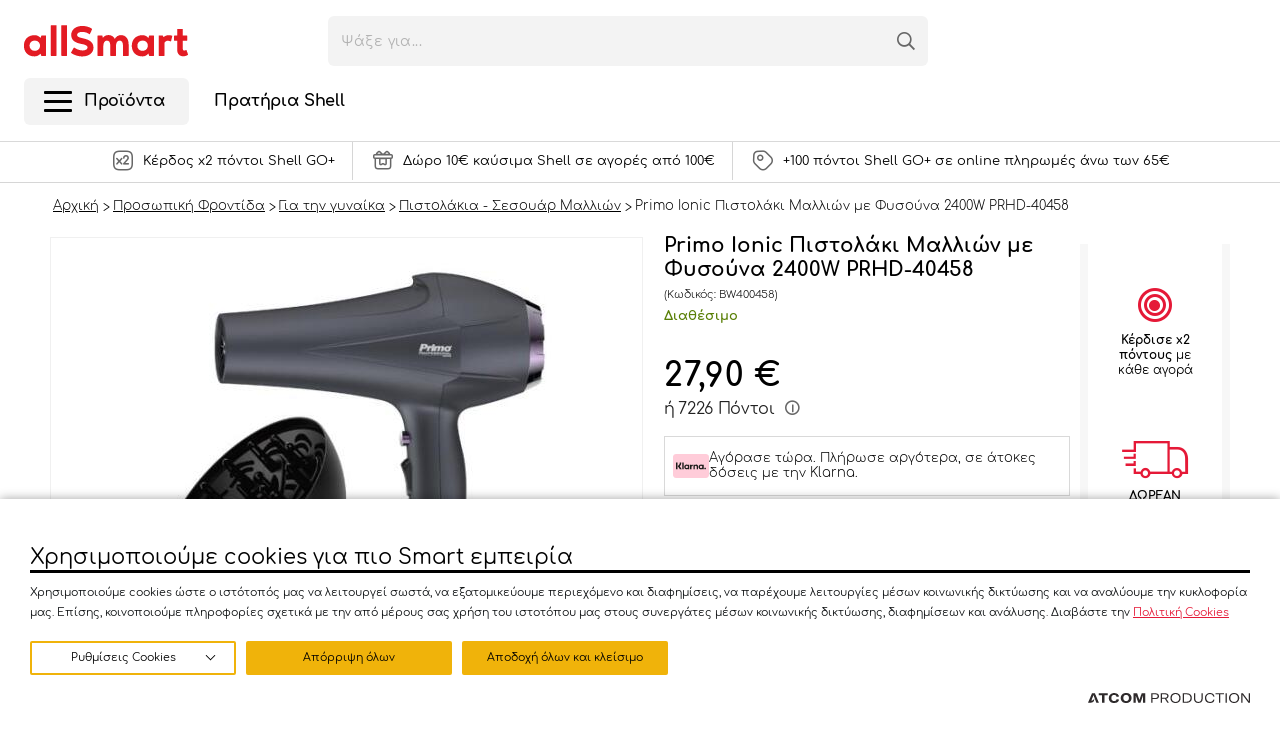

--- FILE ---
content_type: text/html; charset=utf-8
request_url: https://www.allsmart.gr/prosopiki-frodida/gia-tin-gunaika/pistolakia-mallion/sesouar-prhd-40458-primo-2400w-ac-motor-me-ionisti-kruo-aera-anthraki/
body_size: 79214
content:



<!DOCTYPE html>
<html>
<head>
    <base href="https://www.allsmart.gr/" />
    <title>Primo Ionic Πιστολάκι Μαλλιών με Φυσούνα 2400W PRHD-40458 | allSmart</title>
        <meta name="description" content="Απόκτησε Primo Ionic Πιστολάκι Μαλλιών με Φυσούνα 2400W PRHD-40458 στο allSmart.gr. Επωφελήσου από προνόμια &amp; προσφορές!" />
        <meta charset="utf-8">
    <meta http-equiv="X-UA-Compatible" content="IE=edge,chrome=1">
    <meta name="viewport" content="width=device-width, initial-scale=1.0, maximum-scale=1.0, user-scalable=no" />
    <meta name="format-detection" content="telephone=no">
    <meta name="msapplication-TileColor" content="#FFFFFF">
    <meta name="msapplication-TileImage" content="/Content/Media/favicon/ms-icon-144x144.png">
    <meta name="application-name" content="Allsmart.gr">
    <meta name="msapplication-config" content="/Content/Media/favicon/ieconfig.xml">

    
    <meta name="spycloud-domain-verification" content="45cac359-8e04-4b1a-b0a7-760b0226bce7">

    <script type="text/javascript" src="/ruxitagentjs_ICA15789NPRTUVXfhqrux_10327251022105625.js" data-dtconfig="rid=RID_-260486248|rpid=1193083521|domain=allsmart.gr|reportUrl=/rb_bf56822dpm|app=ff742854f9daf266|owasp=1|featureHash=ICA15789NPRTUVXfhqrux|rdnt=1|uxrgce=1|cuc=6u5kj9rl|mel=100000|expw=1|dpvc=1|md=mdcc1=abody ^rb header ^rb div.header-top ^rb div ^rb div.headerTools ^rb ul ^rb li.singIn.iconLink ^rb span ^rb span ^rb span.name|lastModification=1766059348429|postfix=6u5kj9rl|tp=500,50,0|srbbv=2|agentUri=/ruxitagentjs_ICA15789NPRTUVXfhqrux_10327251022105625.js" data-config='{"revision":1766059348429,"beaconUri":"/rb_bf56822dpm","agentUri":"/ruxitagentjs_ICA15789NPRTUVXfhqrux_10327251022105625.js","environmentId":"6u5kj9rl","modules":"ICA15789NPRTUVXfhqrux"}' data-envconfig='{"tracestateKeyPrefix":"d7500807-c59310fd"}' data-appconfig='{"app":"ff742854f9daf266"}'></script><script>
        if (typeof (window.siteRoot) == 'undefined') window.siteRoot = "/";
        window.localizedValues = {
            page: 'Σελίδα'
        };
    </script>

    
    
    <link rel="icon" href="/Content/Media/favicon/favicon-32x32.png">
    <link rel="apple-touch-icon-precomposed" href="/Content/Media/favicon/apple-icon-152x152.png">

        <link rel="canonical" href="https://www.allsmart.gr/prosopiki-frodida/gia-tin-gunaika/pistolakia-mallion/sesouar-prhd-40458-primo-2400w-ac-motor-me-ionisti-kruo-aera-anthraki/">



        <link rel="stylesheet" href="/Content/Css/Combined.css?v=2.33" />

    <link rel="stylesheet" href="/Content/Css/print.css" media="print">
<script src="https://cookiemon.atcom.gr/loader.js" data-service="cookiemon" data-customer="677f2341-21a4-4bee-96b0-558cf6aaac54" data-language="gr"></script><meta content="index, follow" name="robots" />
<meta content="el_GR" property="og:locale" />
<meta content="https://www.allsmart.gr/prosopiki-frodida/gia-tin-gunaika/pistolakia-mallion/sesouar-prhd-40458-primo-2400w-ac-motor-me-ionisti-kruo-aera-anthraki/" property="og:url" />
<script data-schema="Product" type="application/ld+json">{"@context":"https://schema.org","@type":"Product","name":"Primo Ionic Πιστολάκι Μαλλιών με Φυσούνα 2400W PRHD-40458","description":"<p>Primo Ionic Πιστολάκι Μαλλιών με Φυσούνα 2400W PRHD-40458.</p>\r\n<p><span>Σεσουάρ AC 2400W με 3 θέσεις θερμοκρασίας και 2 ταχύτητες. Ισχυρό μοτέρ AC για μέγιστη απόδοση. </span></p>\r\n<p><span>Διαθέτει λειτουργία ιονισμού και μπουτόν κρύου αέρα. Περιέχει 2 ρύγχη συγκέντωσης αέρα και φυσούνα για όγκο. </span></p>\r\n<p><span>Το αποσπώμενο φίλτρο διευκολύνει τη συντήρηση, ενώ το μακρύ καλώδιο 2.5μ παρέχει ευκολία στη χρήση.</span></p>\r\n<p></p>","image":"https://www.allsmart.gr/images/ProductSlider_Big/2/Files/productimages/400458_57_610791.jpg","url":"https://www.allsmart.gr/prosopiki-frodida/gia-tin-gunaika/pistolakia-mallion/sesouar-prhd-40458-primo-2400w-ac-motor-me-ionisti-kruo-aera-anthraki/","brand":{"@type":"Brand","name":"Primo"},"offers":{"@type":"Offer","name":"Primo Ionic Πιστολάκι Μαλλιών με Φυσούνα 2400W PRHD-40458","url":"https://www.allsmart.gr/prosopiki-frodida/gia-tin-gunaika/pistolakia-mallion/sesouar-prhd-40458-primo-2400w-ac-motor-me-ionisti-kruo-aera-anthraki/","availability":"https://schema.org/InStock","price":27.9,"priceCurrency":"EUR"},"sku":"BW400458"}</script><script data-schema="BreadcrumbList" type="application/ld+json">{"@context":"https://schema.org","@type":"BreadcrumbList","itemListElement":[{"@type":"ListItem","name":"Αρχική","url":"https://www.allsmart.gr/","item":{"@type":"Thing","@id":"https://www.allsmart.gr/","url":"https://www.allsmart.gr/"},"position":1},{"@type":"ListItem","name":"Προσωπική Φροντίδα","url":"https://www.allsmart.gr/prosopiki-frodida/","item":{"@type":"Thing","@id":"https://www.allsmart.gr/prosopiki-frodida/","url":"https://www.allsmart.gr/prosopiki-frodida/"},"position":2},{"@type":"ListItem","name":"Για την γυναίκα","url":"https://www.allsmart.gr/prosopiki-frodida/gia-tin-gunaika/","item":{"@type":"Thing","@id":"https://www.allsmart.gr/prosopiki-frodida/gia-tin-gunaika/","url":"https://www.allsmart.gr/prosopiki-frodida/gia-tin-gunaika/"},"position":3},{"@type":"ListItem","name":"Πιστολάκια - Σεσουάρ Μαλλιών","url":"https://www.allsmart.gr/prosopiki-frodida/gia-tin-gunaika/pistolakia-mallion/","item":{"@type":"Thing","@id":"https://www.allsmart.gr/prosopiki-frodida/gia-tin-gunaika/pistolakia-mallion/","url":"https://www.allsmart.gr/prosopiki-frodida/gia-tin-gunaika/pistolakia-mallion/"},"position":4}],"numberOfItems":5}</script>
    <script>
        window.dataLayer = window.dataLayer || [];
    </script>

    <script>

                (function waitForETMC() {
                    document.addEventListener('DOMContentLoaded', function() {
                        if (typeof _etmc !== 'undefined') { 
                        _etmc.push(['setOrgId', '510011209']); _etmc.push(['trackPageView', { 'item' : 'BW400458' }]); 
                            console.log('Track pageview event sent')
                        } else {
                            setTimeout(waitForETMC, 200); 
                        }
                    });
                })();
            
</script>
<script>
window.dataLayer.push({
current_view: 'product',
current_language: 'gr',
user_id: 0,
current_currency: 'EUR'
});
</script>



<script type="text/javascript">
    function gtag(){dataLayer.push(arguments);}
var cm_ads = window.CookieConsent ? (window.CookieConsent.config.categories["Marketing"].wanted ? "granted" : "denied"): "denied"

    gtag('consent', 'default', {'analytics_storage':'granted', 'personalization_storage':'denied', 'ad_storage':cm_ads, 'ad_user_data':cm_ads, 'ad_personalization':cm_ads, 'wait_for_update': 500});
</script>

<!-- Google Tag Manager -->
<script>(function(w,d,s,l,i){w[l]=w[l]||[];w[l].push({'gtm.start':
new Date().getTime(),event:'gtm.js'});var f=d.getElementsByTagName(s)[0],
j=d.createElement(s),dl=l!='dataLayer'?'&l='+l:'';j.async=true;j.src=
'https://www.googletagmanager.com/gtm.js?id='+i+dl;f.parentNode.insertBefore(j,f);
})(window,document,'script','dataLayer','GTM-MLCWXC3');</script>
<!-- End Google Tag Manager -->

<script type="text/javascript" defer>
  var appInsights=window.appInsights||function(config){
    function i(config){t[config]=function(){var i=arguments;t.queue.push(function(){t[config].apply(t,i)})}}var t={config:config},u=document,e=window,o="script",s="AuthenticatedUserContext",h="start",c="stop",l="Track",a=l+"Event",v=l+"Page",y=u.createElement(o),r,f;y.src=config.url||"https://az416426.vo.msecnd.net/scripts/a/ai.0.js";u.getElementsByTagName(o)[0].parentNode.appendChild(y);try{t.cookie=u.cookie}catch(p){}for(t.queue=[],t.version="1.0",r=["Event","Exception","Metric","PageView","Trace","Dependency"];r.length;)i("track"+r.pop());return i("set"+s),i("clear"+s),i(h+a),i(c+a),i(h+v),i(c+v),i("flush"),config.disableExceptionTracking||(r="onerror",i("_"+r),f=e[r],e[r]=function(config,i,u,e,o){var s=f&&f(config,i,u,e,o);return s!==!0&&t["_"+r](config,i,u,e,o),s}),t
      }({
          instrumentationKey:"e17f562a-d755-4300-a651-60140d4dfed6"
      });
         
    window.appInsights=appInsights;
    appInsights.trackPageView();
</script>

<meta name="facebook-domain-verification" content="mhbwvlq26fed6582wjrjw6qv41fwn9" />

<script type="text/javascript" src="//cdn.evgnet.com/beacon/motoroilhellas/engage_production/scripts/evergage.min.js" defer></script>

<!-- tik tok code -->
	<script>
		!function (w, d, t) {
		  w.TiktokAnalyticsObject=t;var ttq=w[t]=w[t]||[];ttq.methods=["page","track","identify","instances","debug","on","off","once","ready","alias","group","enableCookie","disableCookie"],ttq.setAndDefer=function(t,e){t[e]=function(){t.push([e].concat(Array.prototype.slice.call(arguments,0)))}};for(var i=0;i<ttq.methods.length;i++)ttq.setAndDefer(ttq,ttq.methods[i]);ttq.instance=function(t){for(var e=ttq._i[t]||[],n=0;n<ttq.methods.length;n++
)ttq.setAndDefer(e,ttq.methods[n]);return e},ttq.load=function(e,n){var i="https://analytics.tiktok.com/i18n/pixel/events.js";ttq._i=ttq._i||{},ttq._i[e]=[],ttq._i[e]._u=i,ttq._t=ttq._t||{},ttq._t[e]=+new Date,ttq._o=ttq._o||{},ttq._o[e]=n||{};n=document.createElement("script");n.type="text/javascript",n.async=!0,n.src=i+"?sdkid="+e+"&lib="+t;e=document.getElementsByTagName("script")[0];e.parentNode.insertBefore(n,e)};
		
		  ttq.load('CF3788BC77UEUGLDF4M0');
		  ttq.page();
		}(window, document, 'ttq');
	</script>
<!-- end tik tok code -->
    <script>
        var initFn = [];
    </script>

    

    <!-- Skroutz Analytics -->
    <script defer>
            (function (a, b, c, d, e, f, g) {
                a['SkroutzAnalyticsObject'] = e; a[e] = a[e] || function () {
                    (a[e].q = a[e].q || []).push(arguments);
                }; f = b.createElement(c); f.async = true;
                f.src = d; g = b.getElementsByTagName(c)[0]; g.parentNode.insertBefore(f, g);
            })(window, document, 'script', 'https://skroutza.skroutz.gr/skroutza.min.js', 'skroutz_analytics');

            skroutz_analytics('session', 'connect', 'SA-6182-5667');  // Connect your Account.
    </script>

    

    <!-- Salesforce Analytics -->
    <script type="text/javascript" async src="//510011209.collect.igodigital.com/collect.js"></script>
    <script defer>
        var _etmc = [];
        _etmc.push(["setOrgId", '510011209']);
        _etmc.push(["trackPageView"]);
    </script>

</head>

<body class="  productPage" data-plugin-scrollbarwidth data-plugin-contactpigeon="{&quot;account&quot;:&quot;allsmart&quot;,&quot;src&quot;:&quot;//ping.contactpigeon.com/bi/js/cpagent142379.js?cid=allsmart\u0026v=001&quot;,&quot;ajaxUrl&quot;:&quot;/ajax/Atcom.Sites.Coral.Components.Account.GetUserEmailAsync/&quot;}"
      data-plugin-webanalytics="{&quot;AjaxUrls&quot;:{&quot;GDPRConsent&quot;:&quot;/ajax/Atcom.Sites.Coral.Components.WebAnalytics.GDPRConsent/&quot;,&quot;PageEvents&quot;:&quot;/ajax/Atcom.Sites.Coral.Components.WebAnalytics.PageEvents/&quot;,&quot;ItemsListView&quot;:&quot;/ajax/Atcom.Sites.Coral.Components.WebAnalytics.ItemsListView/&quot;,&quot;SelectItem&quot;:&quot;/ajax/Atcom.Sites.Coral.Components.WebAnalytics.SelectItem/&quot;,&quot;CartItemUpdate&quot;:&quot;/ajax/Atcom.Sites.Coral.Components.WebAnalytics.CartItemUpdate/&quot;,&quot;CartItemsData&quot;:&quot;/ajax/Atcom.Sites.Coral.Components.WebAnalytics.CartItemsData/&quot;,&quot;CheckProductStock&quot;:&quot;/ajax/Atcom.Sites.Coral.Components.WebAnalytics.CheckProductStock/&quot;,&quot;WishlistAdd&quot;:&quot;/ajax/Atcom.Sites.Coral.Components.WebAnalytics.WishlistAdd/&quot;,&quot;ShippingInfoChange&quot;:&quot;/ajax/Atcom.Sites.Coral.Components.WebAnalytics.ShippingInfoChange/&quot;,&quot;PaymentInfoChange&quot;:&quot;/ajax/Atcom.Sites.Coral.Components.WebAnalytics.PaymentInfoChange/&quot;,&quot;Purchase&quot;:&quot;/ajax/Atcom.Sites.Coral.Components.WebAnalytics.Purchase/&quot;,&quot;UserRegisterOrLogin&quot;:&quot;/ajax/Atcom.Sites.Coral.Components.WebAnalytics.UserRegisterOrLogin/&quot;,&quot;LoggedInUserData&quot;:&quot;/ajax/Atcom.Sites.Coral.Components.WebAnalytics.LoggedInUserData/&quot;,&quot;GuestUserData&quot;:&quot;/ajax/Atcom.Sites.Coral.Components.WebAnalytics.GuestUserData/&quot;,&quot;FormCompletion&quot;:&quot;/ajax/Atcom.Sites.Coral.Components.WebAnalytics.FormCompletion/&quot;},&quot;entityId&quot;:152731,&quot;eventPageEntityType&quot;:2,&quot;totalItems&quot;:null}"
      data-plugin-findbarscript="{&quot;ajaxUrl&quot;:&quot;/ajax/Atcom.Sites.Coral.Components.Findbar.GetScriptInfo/&quot;}">

<!-- Google Tag Manager (noscript) -->
<noscript><iframe src="https://www.googletagmanager.com/ns.html?id=GTM-MLCWXC3"
height="0" width="0" style="display:none;visibility:hidden"></iframe></noscript>
<!-- End Google Tag Manager (noscript) -->
    


    


<div id="MiniBasketContainer" class="miniBasket miniBasket--fl">

</div>



<!--ko if: Synced() && (Identity.Impersonating() || Identity.IsPhoneOrderImpersonation()) -->
<div class="col col12" data-bind="visible: Identity.Impersonating() || Identity.IsPhoneOrderImpersonation(), css: { 'impersonationheader': Identity.Impersonating() || Identity.IsPhoneOrderImpersonation() }" style="display:none;">
    <label>Impersonating User</label> <!-- ko text: Identity.Name() --><!--/ko-->
</div>
<!--/ko-->
<header>
    <div class="header-top">
        <div class="wrapper">
            <div class="mMenuBtn">
                <div class="mMenuBtn-box">
                    <div class="mMenuBtn-inner"></div>
                </div>
            </div>
            <!--<div class="headerTools headerTools--left">
            <ul>-->
            
            <!--</ul>
            </div>-->
            <div class="logo"><a href="/"><img src="/assets/media/logo_v2.svg" alt="" /></a></div>

            <div class="headerTools">
                <ul>
                    <li class="singIn iconLink" data-bind="css: { 'notloggedin': !Identity.LoggedIn() }, visible: Synced(), attr: { 'data-loggedin': Identity.LoggedIn().toString(), 'data-loyalty': Identity.LoggedIn() ? Identity.IsLoyaltyMember().toString() : Identity.LoggedIn(), 'data-points': Identity.IsLoyaltyMember() ? Identity.PointsValue() : Identity.IsLoyaltyMember() }"
                        style="display:none;" data-mobileurl="/account/login/" data-accounturl="/account/o-logariasmos-mou/" data-plugin-signin>

                        <!--ko if: Identity.LoggedIn() -->
                        <span class="opensignIn" data-dd="signInDd">
                            <i class="icon-user"></i>
                            <span class="userInfo">
                                <span class="name"><!-- ko text: Identity.Name() --><!--/ko--></span>
                                <span class="points">
                                    (<!-- ko text: Identity.Points() --><!--/ko-->)
                                </span>

                            </span>

                        </span>
                        <div class="dd loggedIn" id="signInDd">
                            <ul class="loggedInMenu">
                                <li class="userInfo">
                                    <span class="name"><!-- ko text: Identity.Name() --><!--/ko--></span>
                                    <!--ko if: Identity.IsLoyaltyMember() -->
                                    <span class="points">
                                        (<!-- ko text: Identity.Points() --><!--/ko-->)
                                    </span>
                                    <!--/ko-->
                                </li>
                                <!-- ko if: !Identity.IsPhoneOrderImpersonation() -->
                                

<ul class="level1">

            <li class="">
                <a href="/account/o-logariasmos-mou/" target="_self">
                                            <i class="icon-account"></i><span>Ο λογαριασμός μου</span>
                </a>

            </li>
            <li class="">
                <a href="/account/prosopika-stoiheia/" target="_self">
                                            <i class="icon-personalInfo"></i><span>Προσωπικά στοιχεία</span>
                </a>

            </li>
            <li class="">
                <a href="/account/oi-dieuthunseis-mou/" target="_self">
                                            <i class="icon-addresses"></i><span>Οι διευθύνσεις μου</span>
                </a>

            </li>
            <li class="">
                <a href="/account/istoriko-sunallagon/" target="_self">
                                            <i class="icon-orderHistory"></i><span>Ιστορικό συναλλαγών</span>
                </a>

            </li>
            <li class="">
                <a href="/account/oi-smart-kartes-mou/" target="_self">
                                            <i class="icon-smartCard"></i><span>Shell GO + κάρτες</span>
                </a>

            </li>
            <li class="">
                <a href="/account/ta-kouponia-mou/" target="_self">
                                            <i class="icon-coupons"></i><span>Τα κουπόνια μου</span>
                </a>

            </li>
            <li class="">
                <a href="/account/eidopoiiseis/" target="_self">
                                            <i class="icon-alert"></i><span>Ειδοποιήσεις</span>
                </a>

            </li>
            <li class="">
                <a href="/account/gift-cards/" target="_self">
                                            <i class="icon-smartCard"></i><span>Οι Δωροκάρτες μου</span>
                </a>

            </li>
</ul>
                                <!-- /ko -->
                                <li class="logout">
                                    <a href="/account/logoff/">
                                        <i class="icon-logout"></i><span>Έξοδος</span>
                                    </a>
                                </li>
                            </ul>

                        </div>
                        <!--/ko-->
                        <!--ko if: !Identity.LoggedIn() -->
                        <span class="opensignIn tooltipFl tooltipFl--bottom" data-dd="signInDd">
                            <i class="icon-user"></i>
                            
                            <span class="tooltipFl__main">
                                <span>Σύνδεση / Εγγραφή</span>
                            </span>
                        </span>

                        <div data-plugin-loadForm="{&quot;url&quot;:&quot;/ajax/Atcom.Sites.Coral.Components.Account.HeaderLogin/&quot;}">
                            
                        </div>
                        
                        
                        <!--/ko-->
                    </li>
                    <li class="contact iconLink" style="display:none" data-bind="visible: Synced()">
                        <a href="/shetika-me-emas/epikoinoniste-mazi-mas/"
                           class="tooltipFl tooltipFl--bottom">
                            <i class="icon-contact"></i>
                            
                            <span class="tooltipFl__main">
                                <span>Επικοινωνία</span>
                            </span>
                        </a>
                    </li>
                    <li class="fav iconLink" style="display:none" data-bind="visible: Synced()">
                        <a href="/account/wishlist/"
                           class="tooltipFl tooltipFl--bottom">
                            <i class="icon-heart"></i>
                            <span class="tooltipFl__main">
                                <span>Αγαπημένα</span>
                            </span>
                        </a>
                    </li>
                    <li style="display:none" class="miniBasket" data-bind="css: { 'empty': Cart.ItemCount() == 0}, visible: Synced()" data-plugin-minibasket>
                        <a href="/cart/"
                           class="tooltipFl tooltipFl--bottom openMiniBasket">
                            <span class="icon icon-cart">

                                <!--ko if: Cart.ItemCount() > 0 -->
                                <span id="miniBasketAddedItems">
                                    <!-- ko text: Cart.ItemCount() --><!--/ko-->
                                </span>
                                <!--/ko-->

                            </span>
                            <!--ko if: Cart.ItemCount() > 0 -->
                            <span class="total">
                                <!-- ko text: Cart.ItemTotal() --><!--/ko-->
                            </span>
                            <!--/ko-->
                            <span class="tooltipFl__main">
                                <span>Καλάθι</span>
                            </span>
                        </a>
                    </li>
                </ul>
            </div>
            

            <div class="searchFlContainer" data-plugin-headersearch="{&quot;autocompleteAjaxUrl&quot;:&quot;/ajax/Atcom.Sites.Coral.Components.Search.HeaderSearch/&quot;,&quot;searchPageUrl&quot;:&quot;/search-results/&quot;,&quot;userRecentSearchesCookie&quot;:&quot;searchterms&quot;}">
                <div class="searchFl">
                    <input class="searchFl__input" autocomplete="off" id="headersearchterm" placeholder="Ψάξε για..." />
                    <button class="searchFl__iconClear">
                        <svg width="13" height="13" viewBox="0 0 13 13" fill="none" xmlns="http://www.w3.org/2000/svg">
                            <rect x="0.708984" y="11.5474" width="15.3283" height="1.64231" rx="0.821156" transform="rotate(-45 0.708984 11.5474)" fill="#9C9C9C" />
                            <rect width="15.3283" height="1.64231" rx="0.821156" transform="matrix(-0.707107 -0.707107 -0.707107 0.707107 12.709 11.5474)" fill="#9C9C9C" />
                        </svg>
                    </button>
                    <button class="searchFl__iconSearch icon-search"></button>
                </div>
                <div class="searchFlResults">
                    
                </div>
            </div>
            
        </div>
    </div>
    <div class="header-btm">
        <div class="wrapper">
            <nav class="mainNav mainNav--fl" data-plugin-mainmenu><div class=inner><ul class="level1 headerMenu" data-plugin-megamenu><li class="hasSub hasMegaMenu" data-active=false><div class=mainNav-title><a href="/" target=_self><div class=burgerWrp><div class=burger><i class=bar></i> <i class=bar></i> <i class=bar></i></div></div><i class="icon-cart level1-icon"></i> <span class=level1-txt>Προϊόντα</span> </a></div><div class=subMenu><ul class=level2><li class=hasSub data-active=false><div class=mainNav-title><a href="https://www.allsmart.gr/winter-sales/" target=_self> <i class="icon-newdiscount mainNav-icon"></i> <span>Χειμερινές Εκπτώσεις</span> <span class="menuTag menuTag--hot">HOT</span> </a></div><div class="subMenu megamenu"><i class="closeMegaMenu icon-close"></i><div class=main><div class=category-title>Χειμερινές Εκπτώσεις <a href="https://www.allsmart.gr/winter-sales/" target=_self> Όλα </a></div><div class="megamenu-content noWrap"><div class=megamenu-nav><div class="mega-nav cols4"><ul class=level4><li class="mob-dropdown hasChild" data-active=false><div class=mainNav-title><a href="https://www.allsmart.gr/prosfores-timis/oikiakos-exoplismos/" target=_self> Οικιακός Εξοπλισμός </a></div><div class=subMenu><div class=subMenu-inner><div class=category-title>Οικιακός Εξοπλισμός <a href="https://www.allsmart.gr/prosfores-timis/oikiakos-exoplismos/" target=_self> Όλα </a></div><ul class=level5><li class=mob-dropdown data-active=false><div class=mainNav-title><a href="https://www.allsmart.gr/prosfores-timis/oikiakos-exoplismos/mikres-oikiakes-suskeues/" target=_self> Μικρές Οικιακές Συσκευές </a></div><li class=mob-dropdown data-active=false><div class=mainNav-title><a href="https://www.allsmart.gr/prosfores-timis/oikiakos-exoplismos/kathariotita-suskeues-katharismou/" target=_self> Συσκευές Καθαρισμού </a></div><li class=mob-dropdown data-active=false><div class=mainNav-title><a href="https://www.allsmart.gr/prosfores-timis/oikiakos-exoplismos/suskeues-sideromatos/" target=_self> Συσκευές Σιδερώματος </a></div><li class=mob-dropdown data-active=false><div class=mainNav-title><a href="https://www.allsmart.gr/prosfores-timis/oikiakos-exoplismos/klimatismos-thermansi/" target=_self> Θέρμανση &amp; Κλιματισμός </a></div><li class=mob-dropdown data-active=false><div class=mainNav-title><a href="https://www.allsmart.gr/prosfores-timis/oikiakos-exoplismos/mixer-bleder/" target=_self> Συσκευές Μαγειρικής </a></div><li class=mob-dropdown data-active=false><div class=mainNav-title><a href="https://www.allsmart.gr/prosfores-timis/oikiakos-exoplismos/kafes-mihanes-kafe/" target=_self> Μηχανές Καφέ &amp; Ροφημάτων </a></div><li class=mob-dropdown data-active=false><div class=mainNav-title><a href="https://www.allsmart.gr/prosfores-timis/oikiakos-exoplismos/mageirika-skeui/" target=_self> Σκεύη Μαγειρικής </a></div><li class=mob-dropdown data-active=false><div class=mainNav-title><a href="https://www.allsmart.gr/prosfores-timis/oikiakos-exoplismos/barbeque-psistaries/" target=_self> Barbeque &amp; Ψησταριές </a></div><li class=mob-dropdown data-active=false><div class=mainNav-title><a href="https://www.allsmart.gr/prosfores-timis/oikiakos-exoplismos/eidi-servirismatos/" target=_self> Είδη Σερβιρίσματος </a></div><li class=mob-dropdown data-active=false><div class=mainNav-title><a href="https://www.allsmart.gr/prosfores-timis/oikiakos-exoplismos/ergaleia-mageirikis/" target=_self> Εργαλεία Μαγειρικής </a></div><li class=mob-dropdown data-active=false><div class=mainNav-title><a href="https://www.allsmart.gr/prosfores-timis/oikiakos-exoplismos/organosi-kouzinas/" target=_self> Οργάνωση Κουζίνας </a></div></ul></div></div></ul><ul class=level4><li class="mob-dropdown hasChild" data-active=false><div class=mainNav-title><a href="https://www.allsmart.gr/prosfores/spiti-kipos/" target=_self> Σπίτι &amp; Κήπος </a></div><div class=subMenu><div class=subMenu-inner><div class=category-title>Σπίτι &amp; Κήπος <a href="https://www.allsmart.gr/prosfores/spiti-kipos/" target=_self> Όλα </a></div><ul class=level5><li class=mob-dropdown data-active=false><div class=mainNav-title><a href="https://www.allsmart.gr/prosfores-timis/spiti-kipos/eidi-ugieinis/" target=_self> Είδη Υγιεινής </a></div><li class=mob-dropdown data-active=false><div class=mainNav-title><a href="https://www.allsmart.gr/prosfores-timis/spiti-kipos/diakosmisi/" target=_self> Διακόσμηση </a></div><li class=mob-dropdown data-active=false><div class=mainNav-title><a href="https://www.allsmart.gr/prosfores-timis/spiti-kipos/eidi-katharismou-oikiakis-hrisis/" target=_self> Είδη Καθαρισμού &amp; Οικιακής Χρήσης </a></div></ul></div></div></ul><ul class=level4><li class="mob-dropdown hasChild" data-active=false><div class=mainNav-title><a href="https://www.allsmart.gr/prosfores-timis/oikiakos-exoplismos/klimatismos-thermansi/" target=_self> Θέρμανση &amp; Κλιματισμός </a></div><div class=subMenu><div class=subMenu-inner><div class=category-title>Θέρμανση &amp; Κλιματισμός <a href="https://www.allsmart.gr/prosfores-timis/oikiakos-exoplismos/klimatismos-thermansi/" target=_self> Όλα </a></div><ul class=level5><li class=mob-dropdown data-active=false><div class=mainNav-title><a href="https://www.allsmart.gr/prosfores-timis/oikiakos-exoplismos/klimatismos-thermansi/suskeues-thermansis/" target=_self> Θερμαντικά Σώματα </a></div><li class=mob-dropdown data-active=false><div class=mainNav-title><a href="https://www.allsmart.gr/prosfores-timis/oikiakos-exoplismos/klimatismos-thermansi/afugradires/" target=_self> Αφυγραντήρες </a></div><li class=mob-dropdown data-active=false><div class=mainNav-title><a href="https://www.allsmart.gr/prosfores-timis/oikiakos-exoplismos/klimatismos-thermansi/ionistes-katharistes-aera/" target=_self> Ιονιστές - Καθαριστές Αέρα </a></div><li class=mob-dropdown data-active=false><div class=mainNav-title><a href="https://www.allsmart.gr/prosfores-timis/oikiakos-exoplismos/klimatismos-thermansi/meteorologikoi-stathmoi/" target=_self> Μετεωρολογικοί Σταθμοί </a></div></ul></div></div></ul><ul class=level4><li class="mob-dropdown hasChild" data-active=false><div class=mainNav-title><a href="https://www.allsmart.gr/prosfores-timis/gia-to-autokinito/" target=_self> Auto - Moto </a></div><div class=subMenu><div class=subMenu-inner><div class=category-title>Auto - Moto <a href="https://www.allsmart.gr/prosfores-timis/gia-to-autokinito/" target=_self> Όλα </a></div><ul class=level5><li class=mob-dropdown data-active=false><div class=mainNav-title><a href="https://www.allsmart.gr/prosfores-timis/gia-to-autokinito/katharismos-peripoiisi-autokinitou/" target=_self> Καθαρισμός &amp; Περιποίηση Αυτοκινήτου </a></div><li class=mob-dropdown data-active=false><div class=mainNav-title><a href="https://www.allsmart.gr/prosfores-timis/gia-to-autokinito/esoteriko-autokinitou/" target=_self> Εσωτερικό Αυτοκινήτου </a></div><li class=mob-dropdown data-active=false><div class=mainNav-title><a href="https://www.allsmart.gr/prosfores-timis/gia-to-autokinito/car-audio-visual/" target=_self> Car Audio &amp; Visual </a></div><li class=mob-dropdown data-active=false><div class=mainNav-title><a href="https://www.allsmart.gr/prosfores-timis/gia-to-autokinito/exoteriko-autokinitou/" target=_self> Εξωτερικό Αυτοκινήτου </a></div><li class=mob-dropdown data-active=false><div class=mainNav-title><a href="https://www.allsmart.gr/prosfores-timis/gia-to-autokinito/analosima-autokinitou/" target=_self> Αναλώσιμα Auto &amp; Moto </a></div></ul></div></div></ul><ul class=level4><li class="mob-dropdown hasChild" data-active=false><div class=mainNav-title><a href="https://www.allsmart.gr/prosfores-timis/kinita-tablets/" target=_self> Κινητά, Tablets, Computing </a></div><div class=subMenu><div class=subMenu-inner><div class=category-title>Κινητά, Tablets, Computing <a href="https://www.allsmart.gr/prosfores-timis/kinita-tablets/" target=_self> Όλα </a></div><ul class=level5><li class=mob-dropdown data-active=false><div class=mainNav-title><a href="https://www.allsmart.gr/prosfores-timis/kinita-tablets/akoustika/" target=_self> Ακουστικά </a></div></ul></div></div></ul><ul class=level4><li class="mob-dropdown hasChild" data-active=false><div class=mainNav-title><a href="https://www.allsmart.gr/prosfores-timis/eikona-ihos/" target=_self> Εικόνα &amp; Ήχος </a></div><div class=subMenu><div class=subMenu-inner><div class=category-title>Εικόνα &amp; Ήχος <a href="https://www.allsmart.gr/prosfores-timis/eikona-ihos/" target=_self> Όλα </a></div><ul class=level5><li class=mob-dropdown data-active=false><div class=mainNav-title><a href="https://www.allsmart.gr/prosfores-timis/eikona-ihos/tileorasi-axesouar/" target=_self> Τηλεόραση &amp; Αξεσουάρ </a></div><li class=mob-dropdown data-active=false><div class=mainNav-title><a href="https://www.allsmart.gr/prosfores-timis/eikona-ihos/sustimata-ihou/" target=_self> Συστήματα Ήχου </a></div><li class=mob-dropdown data-active=false><div class=mainNav-title><a href="https://www.allsmart.gr/prosfores-timis/eikona-ihos/forita-iheia/" target=_self> Φορητά Ηχεία </a></div><li class=mob-dropdown data-active=false><div class=mainNav-title><a href="https://www.allsmart.gr/prosfores-timis/eikona-ihos/akoustika-kefalis/" target=_self> Ακουστικά Κεφαλής </a></div></ul></div></div></ul><ul class=level4><li class=mob-dropdown data-active=false><div class=mainNav-title><a href="https://www.allsmart.gr/prosfores/gaming/" target=_self> Gaming </a></div></ul><ul class=level4><li class="mob-dropdown hasChild" data-active=false><div class=mainNav-title><a href="https://www.allsmart.gr/prosfores/e-pharmacy/" target=_self> ePharmacy </a></div><div class=subMenu><div class=subMenu-inner><div class=category-title>ePharmacy <a href="https://www.allsmart.gr/prosfores/e-pharmacy/" target=_self> Όλα </a></div><ul class=level5><li class=mob-dropdown data-active=false><div class=mainNav-title><a href="https://www.allsmart.gr/prosfores-timis/e-pharmacy/prosopo/" target=_self> Πρόσωπο </a></div><li class=mob-dropdown data-active=false><div class=mainNav-title><a href="https://www.allsmart.gr/prosfores-timis/e-pharmacy/antigiransi/" target=_self> Αντιγήρανση </a></div><li class=mob-dropdown data-active=false><div class=mainNav-title><a href="https://www.allsmart.gr/prosfores-timis/e-pharmacy/antiliaka/" target=_self> Αντηλιακά </a></div><li class=mob-dropdown data-active=false><div class=mainNav-title><a href="https://www.allsmart.gr/prosfores-timis/e-pharmacy/soma/" target=_self> Σώμα </a></div><li class=mob-dropdown data-active=false><div class=mainNav-title><a href="https://www.allsmart.gr/prosfores-timis/e-pharmacy/vitamines--sumpliromata-diatrofis/" target=_self> Βιταμίνες &amp; Συμπληρώματα Διατροφής </a></div><li class=mob-dropdown data-active=false><div class=mainNav-title><a href="https://www.allsmart.gr/prosfores-timis/e-pharmacy/mallia/" target=_self> Μαλλιά </a></div><li class=mob-dropdown data-active=false><div class=mainNav-title><a href="https://www.allsmart.gr/prosfores-timis/e-pharmacy/peripoiisi-akron/" target=_self> Περιποίηση Άκρων </a></div></ul></div></div></ul><ul class=level4><li class="mob-dropdown hasChild" data-active=false><div class=mainNav-title><a href="https://www.allsmart.gr/prosfores-timis/prosopiki-frodida/" target=_self> Προσωπική Φροντίδα </a></div><div class=subMenu><div class=subMenu-inner><div class=category-title>Προσωπική Φροντίδα <a href="https://www.allsmart.gr/prosfores-timis/prosopiki-frodida/" target=_self> Όλα </a></div><ul class=level5><li class=mob-dropdown data-active=false><div class=mainNav-title><a href="https://www.allsmart.gr/prosfores-timis/prosopiki-frodida/gia-ton-adra/" target=_self> Για τον άντρα </a></div><li class=mob-dropdown data-active=false><div class=mainNav-title><a href="https://www.allsmart.gr/prosfores-timis/prosopiki-frodida/gia-tin-gunaika/" target=_self> Για την γυναίκα </a></div></ul></div></div></ul><ul class=level4><li class="mob-dropdown hasChild" data-active=false><div class=mainNav-title><a href="https://www.allsmart.gr/prosfores-timis/ergaleia/" target=_self> Εργαλεία </a></div><div class=subMenu><div class=subMenu-inner><div class=category-title>Εργαλεία <a href="https://www.allsmart.gr/prosfores-timis/ergaleia/" target=_self> Όλα </a></div><ul class=level5><li class=mob-dropdown data-active=false><div class=mainNav-title><a href="https://www.allsmart.gr/prosfores-timis/ergaleia/ilektrika-ergaleia/" target=_self> Ηλεκτρικά Εργαλεία </a></div><li class=mob-dropdown data-active=false><div class=mainNav-title><a href="https://www.allsmart.gr/prosfores-timis/ergaleia/mihanimata-ergaleia-kipou/" target=_self> Μηχανήματα &amp; Εργαλεία Κήπου </a></div></ul></div></div></ul></div></div></div></div></div><li class=hasSub data-active=false><div class=mainNav-title><a href="/oikiakos-exoplismos/" target=_self> <i class="icon-fridge mainNav-icon"></i> <span>Οικιακός Εξοπλισμός</span> </a></div><div class="subMenu megamenu"><i class="closeMegaMenu icon-close"></i><div class=main><div class=category-title>Οικιακός Εξοπλισμός <a href="/oikiakos-exoplismos/" target=_self> Όλα </a></div><div class="megamenu-content noWrap"><div class=megamenu-nav><div class="mega-nav cols4"><ul class=level4><li class="mob-dropdown hasChild" data-active=false><div class=mainNav-title><a href="/oikiakos-exoplismos/megales-oikiakes-suskeues/" target=_self> Λευκές Συσκευές </a></div><div class=subMenu><div class=subMenu-inner><div class=category-title>Λευκές Συσκευές <a href="/oikiakos-exoplismos/megales-oikiakes-suskeues/" target=_self> Όλα </a></div><ul class=level5><li class="mob-dropdown hasChild" data-active=false><div class=mainNav-title><a href="/oikiakos-exoplismos/megales-oikiakes-suskeues/psugeia/" target=_self> Ψυγεία </a></div><div class=subMenu><div class=subMenu-inner><div class=category-title>Ψυγεία <a href="/oikiakos-exoplismos/megales-oikiakes-suskeues/psugeia/" target=_self> Όλα </a></div><ul class="level5 level--last"><li data-active=false><a href="oikiakos-exoplismos/megales-oikiakes-suskeues/psugeia/mini-bar/" target=_self> Ψυγεία Μικρά - Mini Bar </a><li data-active=false><a href="oikiakos-exoplismos/megales-oikiakes-suskeues/psugeia/mini-psugeia-kalludikon/" target=_self> Mini Ψυγεία Καλλυντικών </a><li data-active=false><a href="oikiakos-exoplismos/megales-oikiakes-suskeues/psugeia/psugeiokapsuktes/" target=_self> Ψυγειοκαταψύκτες </a><li data-active=false><a href="oikiakos-exoplismos/megales-oikiakes-suskeues/psugeia/psugeia-diporta/" target=_self> Ψυγεία Δίπορτα </a><li data-active=false><a href="oikiakos-exoplismos/megales-oikiakes-suskeues/psugeia/psugeia-doulapes/" target=_self> Ψυγεία Ντουλάπες </a></ul></div></div><li class=mob-dropdown data-active=false><div class=mainNav-title><a href="/oikiakos-exoplismos/megales-oikiakes-suskeues/katapsuktes/" target=_self> Καταψύκτες </a></div><li class=mob-dropdown data-active=false><div class=mainNav-title><a href="/oikiakos-exoplismos/megales-oikiakes-suskeues/kouzines-fournoi/" target=_self> Κουζίνες - Φούρνοι </a></div><li class=mob-dropdown data-active=false><div class=mainNav-title><a href="/oikiakos-exoplismos/megales-oikiakes-suskeues/esties-kouzinas/" target=_self> Εστίες Κουζίνας </a></div><li class=mob-dropdown data-active=false><div class=mainNav-title><a href="/oikiakos-exoplismos/megales-oikiakes-suskeues/aporrofitires-kouzinas/" target=_self> Απορροφητήρες </a></div><li class=mob-dropdown data-active=false><div class=mainNav-title><a href="/oikiakos-exoplismos/megales-oikiakes-suskeues/pludiria-piaton/" target=_self> Πλυντήρια Πιάτων </a></div><li class=mob-dropdown data-active=false><div class=mainNav-title><a href="/oikiakos-exoplismos/megales-oikiakes-suskeues/pludiria-rouhon/" target=_self> Πλυντήρια Ρούχων </a></div><li class=mob-dropdown data-active=false><div class=mainNav-title><a href="/oikiakos-exoplismos/megales-oikiakes-suskeues/sudirites-krasion/" target=_self> Συντηρητές Κρασιών </a></div><li class=mob-dropdown data-active=false><div class=mainNav-title><a href="/oikiakos-exoplismos/megales-oikiakes-suskeues/pagomihanes/" target=_self> Παγομηχανές </a></div><li class=mob-dropdown data-active=false><div class=mainNav-title><a href="/oikiakos-exoplismos/megales-oikiakes-suskeues/axesouar-oikiakon-suskeuon/" target=_self> Αξεσουάρ Οικιακών Συσκευών </a></div><li class=mob-dropdown data-active=false><div class=mainNav-title><a href="/oikiakos-exoplismos/megales-oikiakes-suskeues/edoihizomenoi-fournoi/" target=_self> Εντοιχιζόμενες Κουζίνες </a></div><li class=mob-dropdown data-active=false><div class=mainNav-title><a href="/oikiakos-exoplismos/megales-oikiakes-suskeues/stegnotiria-rouhon/" target=_self> Στεγνωτήρια Ρούχων </a></div></ul></div></div></ul><ul class=level4><li class="mob-dropdown hasChild" data-active=false><div class=mainNav-title><a href="/oikiakos-exoplismos/mikres-oikiakes-suskeues/" target=_self> Μικρές Οικιακές Συσκευές </a></div><div class=subMenu><div class=subMenu-inner><div class=category-title>Μικρές Οικιακές Συσκευές <a href="/oikiakos-exoplismos/mikres-oikiakes-suskeues/" target=_self> Όλα </a></div><ul class=level5><li class="mob-dropdown hasChild" data-active=false><div class=mainNav-title><a href="/oikiakos-exoplismos/mikres-oikiakes-suskeues/fritezes/" target=_self> Φριτέζες </a></div><div class=subMenu><div class=subMenu-inner><div class=category-title>Φριτέζες <a href="/oikiakos-exoplismos/mikres-oikiakes-suskeues/fritezes/" target=_self> Όλα </a></div><ul class="level5 level--last"><li data-active=false><a href="oikiakos-exoplismos/mikres-oikiakes-suskeues/fritezes/fritezes-ladiou/" target=_self> Φριτέζες Λαδιού </a><li data-active=false><a href="oikiakos-exoplismos/mikres-oikiakes-suskeues/fritezes/polumageires/" target=_self> Πολυμάγειρες </a><li data-active=false><a href="oikiakos-exoplismos/mikres-oikiakes-suskeues/fritezes/fritezes-aeros/" target=_self> Air Fryers - Φριτέζες Αέρος </a></ul></div></div><li class="mob-dropdown hasChild" data-active=false><div class=mainNav-title><a href="/oikiakos-exoplismos/mikres-oikiakes-suskeues/fritezes/fritezes-aeros/" target=_self> Air Fryers - Φριτέζες Αέρος </a></div><div class=subMenu><div class=subMenu-inner><div class=category-title>Air Fryers - Φριτέζες Αέρος <a href="/oikiakos-exoplismos/mikres-oikiakes-suskeues/fritezes/fritezes-aeros/" target=_self> Όλα </a></div><ul class="level5 level--last"><li data-active=false><a href="/oikiakos-exoplismos/mikres-oikiakes-suskeues/fritezes/fritezes-aeros/" target=_self> Air Fryers - Φριτέζες Αέρος </a><li data-active=false><a href="/oikiakos-exoplismos/mikres-oikiakes-suskeues/fritezes/fritezes-aeros/tapsakia-kadoi/" target=_self> Ταψάκια - Κάδοι </a><li data-active=false><a href="brands/izzy/airfryers/" target=_self> Izzy Airfryers </a><li data-active=false><a href="brands/philips/airfryers/" target=_self> Philips Airfryers </a><li data-active=false><a href="brands/xiaomi/airfryers/" target=_self> Xiaomi Airfryers </a><li data-active=false><a href="brands/ninja/air-fryers/" target=_self> Ninja Air Fryers </a></ul></div></div><li class="mob-dropdown hasChild" data-active=false><div class=mainNav-title><a href="/oikiakos-exoplismos/mikres-oikiakes-suskeues/tostieres/" target=_self> Τοστιέρες </a></div><div class=subMenu><div class=subMenu-inner><div class=category-title>Τοστιέρες <a href="/oikiakos-exoplismos/mikres-oikiakes-suskeues/tostieres/" target=_self> Όλα </a></div><ul class="level5 level--last"><li data-active=false><a href="brands/izzy/tostieres/" target=_self> Izzy Τοστιέρες </a></ul></div></div><li class=mob-dropdown data-active=false><div class=mainNav-title><a href="/oikiakos-exoplismos/mikres-oikiakes-suskeues/fruganieres/" target=_self> Φρυγανιέρες </a></div><li class=mob-dropdown data-active=false><div class=mainNav-title><a href="/oikiakos-exoplismos/mikres-oikiakes-suskeues/vrastires/" target=_self> Βραστήρες </a></div><li class="mob-dropdown hasChild" data-active=false><div class=mainNav-title><a href="/spiti-kipos/eidi-katharismou-oikiakis-hrisis/filtra-nerou/" target=_self> Φίλτρα Νερού </a></div><div class=subMenu><div class=subMenu-inner><div class=category-title>Φίλτρα Νερού <a href="/spiti-kipos/eidi-katharismou-oikiakis-hrisis/filtra-nerou/" target=_self> Όλα </a></div><ul class="level5 level--last"><li data-active=false><a href="spiti-kipos/eidi-katharismou-oikiakis-hrisis/filtra-nerou/adallaktika-filtra-nerou/" target=_self> Ανταλλακτικά Φίλτρα Νερού </a><li data-active=false><a href="spiti-kipos/eidi-katharismou-oikiakis-hrisis/filtra-nerou/filtra-nerou-ano-pagou/" target=_self> Φίλτρα Νερού Πάγκου </a></ul></div></div><li class="mob-dropdown hasChild" data-active=false><div class=mainNav-title><a href="/oikiakos-exoplismos/mikres-oikiakes-suskeues/mihanes-snak-glukismaton/" target=_self> Μηχανές Σνακ - Γλυκισμάτων </a></div><div class=subMenu><div class=subMenu-inner><div class=category-title>Μηχανές Σνακ - Γλυκισμάτων <a href="/oikiakos-exoplismos/mikres-oikiakes-suskeues/mihanes-snak-glukismaton/" target=_self> Όλα </a></div><ul class="level5 level--last"><li data-active=false><a href="oikiakos-exoplismos/mikres-oikiakes-suskeues/mihanes-snak-glukismaton/vaflieres/" target=_self> Βαφλιέρες </a><li data-active=false><a href="oikiakos-exoplismos/mikres-oikiakes-suskeues/mihanes-snak-glukismaton/krepieres/" target=_self> Κρεπιέρες </a><li data-active=false><a href="oikiakos-exoplismos/mikres-oikiakes-suskeues/mihanes-snak-glukismaton/mihanes-pop-korn/" target=_self> Μηχανές Ποπ-Κορν </a><li data-active=false><a href="oikiakos-exoplismos/mikres-oikiakes-suskeues/mihanes-snak-glukismaton/mihanes-hot-dog/" target=_self> Μηχανές Hot Dog </a><li data-active=false><a href="oikiakos-exoplismos/mikres-oikiakes-suskeues/mihanes-snak-glukismaton/sudrivania-sokolatas/" target=_self> Συντριβάνια Σοκολάτας </a><li data-active=false><a href="oikiakos-exoplismos/mikres-oikiakes-suskeues/mihanes-snak-glukismaton/pagotomihanes/" target=_self> Παγωτομηχανές </a><li data-active=false><a href="oikiakos-exoplismos/mikres-oikiakes-suskeues/mihanes-snak-glukismaton/mihanes-gia-donats-mafins/" target=_self> Μηχανές για Ντόνατς &amp; Μάφινς </a><li data-active=false><a href="oikiakos-exoplismos/mikres-oikiakes-suskeues/mihanes-snak-glukismaton/mihanes-gia-malli-tis-grias/" target=_self> Μηχανές για Μαλλί της Γριάς </a><li data-active=false><a href="oikiakos-exoplismos/mikres-oikiakes-suskeues/mihanes-snak-glukismaton/giaourtomihanes/" target=_self> Γιαουρτομηχανές </a><li data-active=false><a href="oikiakos-exoplismos/mikres-oikiakes-suskeues/mihanes-snak-glukismaton/suskeui-gia-hamburger/" target=_self> Συσκευή για Hamburger </a><li data-active=false><a href="oikiakos-exoplismos/mikres-oikiakes-suskeues/mihanes-snak-glukismaton/suskeui-gia-biskota/" target=_self> Συσκευή για Μπισκότα </a><li data-active=false><a href="oikiakos-exoplismos/mikres-oikiakes-suskeues/mihanes-snak-glukismaton/suskeui-gia-pancakes/" target=_self> Συσκευή για Pancakes </a></ul></div></div><li class=mob-dropdown data-active=false><div class=mainNav-title><a href="/oikiakos-exoplismos/mikres-oikiakes-suskeues/fournoi-mikrokumaton/" target=_self> Φούρνοι Μικροκυμάτων </a></div><li class=mob-dropdown data-active=false><div class=mainNav-title><a href="/oikiakos-exoplismos/mikres-oikiakes-suskeues/apohumotes/" target=_self> Αποχυμωτές </a></div><li class=mob-dropdown data-active=false><div class=mainNav-title><a href="/oikiakos-exoplismos/mikres-oikiakes-suskeues/fournakia/" target=_self> Φουρνάκια </a></div><li class=mob-dropdown data-active=false><div class=mainNav-title><a href="/oikiakos-exoplismos/mikres-oikiakes-suskeues/stiftes/" target=_self> Στίφτες </a></div><li class=mob-dropdown data-active=false><div class=mainNav-title><a href="/oikiakos-exoplismos/mikres-oikiakes-suskeues/epitrapezies-esties/" target=_self> Επιτραπέζιες Εστίες </a></div><li class=mob-dropdown data-active=false><div class=mainNav-title><a href="/oikiakos-exoplismos/mikres-oikiakes-suskeues/vrastiras-augon/" target=_self> Βραστήρας Αυγών </a></div><li class=mob-dropdown data-active=false><div class=mainNav-title><a href="/oikiakos-exoplismos/mikres-oikiakes-suskeues/artoparaskeuastes/" target=_self> Αρτοπαρασκευαστές </a></div><li class=mob-dropdown data-active=false><div class=mainNav-title><a href="/oikiakos-exoplismos/mikres-oikiakes-suskeues/atmomageires/" target=_self> Ατμομάγειρες </a></div><li class="mob-dropdown hasChild" data-active=false><div class=mainNav-title><a href="/oikiakos-exoplismos/mixer-bleder/zugaries-kouzinas/" target=_self> Ζυγαριές Κουζίνας </a></div><div class=subMenu><div class=subMenu-inner><div class=category-title>Ζυγαριές Κουζίνας <a href="/oikiakos-exoplismos/mixer-bleder/zugaries-kouzinas/" target=_self> Όλα </a></div><ul class="level5 level--last"><li data-active=false><a href="/oikiakos-exoplismos/mixer-bleder/zugaries-kouzinas/psifiakes-zugaries-kouzinas/" target=_self> Ψηφιακές Ζυγαριές Κουζίνας </a><li data-active=false><a href="/oikiakos-exoplismos/mixer-bleder/zugaries-kouzinas/analogikes-zugaries-kouzinas/" target=_self> Αναλογικές Ζυγαριές Κουζίνας </a></ul></div></div><li class=mob-dropdown data-active=false><div class=mainNav-title><a href="/oikiakos-exoplismos/mikres-oikiakes-suskeues/mageires-ruziou/" target=_self> Μάγειρες Ρυζιού </a></div></ul></div></div></ul><ul class=level4><li class="mob-dropdown hasChild" data-active=false><div class=mainNav-title><a href="/oikiakos-exoplismos/kathariotita-suskeues-katharismou/" target=_self> Συσκευές Καθαρισμού </a></div><div class=subMenu><div class=subMenu-inner><div class=category-title>Συσκευές Καθαρισμού <a href="/oikiakos-exoplismos/kathariotita-suskeues-katharismou/" target=_self> Όλα </a></div><ul class=level5><li class="mob-dropdown hasChild" data-active=false><div class=mainNav-title><a href="/oikiakos-exoplismos/kathariotita-suskeues-katharismou/ilektrikes-skoupes/" target=_self> Ηλεκτρικές Σκούπες </a></div><div class=subMenu><div class=subMenu-inner><div class=category-title>Ηλεκτρικές Σκούπες <a href="/oikiakos-exoplismos/kathariotita-suskeues-katharismou/ilektrikes-skoupes/" target=_self> Όλα </a></div><ul class="level5 level--last"><li data-active=false><a href="/oikiakos-exoplismos/kathariotita-suskeues-katharismou/ilektrikes-skoupes/ilektrikes-skoupes-me-sakoula/" target=_self> Ηλεκτρικές Σκούπες με Σακούλα </a><li data-active=false><a href="/oikiakos-exoplismos/kathariotita-suskeues-katharismou/ilektrikes-skoupes/ilektrikes-skoupes-me-kado-horis-sakoula/" target=_self> Ηλεκτρικές Σκούπες με Κάδο (χωρίς Σακούλα) </a><li data-active=false><a href="/oikiakos-exoplismos/kathariotita-suskeues-katharismou/ilektrikes-skoupes/skoupes-ugron-stereon/" target=_self> Σκούπες Υγρών - Στερεών </a><li data-active=false><a href="/oikiakos-exoplismos/kathariotita-suskeues-katharismou/ilektrikes-skoupes/pludikes-skoupes/" target=_self> Πλυντικές σκούπες </a><li data-active=false><a href="brands/karcher/ilektrikes-skoupes/" target=_self> Karcher Ηλεκτρικές Σκούπες </a><li data-active=false><a href="brands/philips/ilektrikes-skoupes/" target=_self> Philips Ηλεκτρικές Σκούπες </a><li data-active=false><a href="brands/black-decker/skoupes-skoupakia/" target=_self> Σκούπες Black &amp; Decker </a></ul></div></div><li class="mob-dropdown hasChild" data-active=false><div class=mainNav-title><a href="/oikiakos-exoplismos/kathariotita-suskeues-katharismou/skoupes-stick/" target=_self> Σκούπες Stick </a></div><div class=subMenu><div class=subMenu-inner><div class=category-title>Σκούπες Stick <a href="/oikiakos-exoplismos/kathariotita-suskeues-katharismou/skoupes-stick/" target=_self> Όλα </a></div><ul class="level5 level--last"><li data-active=false><a href="oikiakos-exoplismos/kathariotita-suskeues-katharismou/skoupes-stick/epanafortizomena-skoupakia-stick/" target=_self> Επαναφορτιζόμενα Σκουπάκια Stick </a><li data-active=false><a href="oikiakos-exoplismos/kathariotita-suskeues-katharismou/skoupes-stick/ilektrika-skoupakia-stick/" target=_self> Ηλεκτρικά Σκουπάκια Stick </a></ul></div></div><li class=mob-dropdown data-active=false><div class=mainNav-title><a href="/oikiakos-exoplismos/kathariotita-suskeues-katharismou/skoupes-robot/" target=_self> Σκούπες Ρομπότ </a></div><li class="mob-dropdown hasChild" data-active=false><div class=mainNav-title><a href="/oikiakos-exoplismos/kathariotita-suskeues-katharismou/sakoules-skoupas-axesouar/" target=_self> Σακούλες Σκούπας &amp; Αξεσουάρ Συσκευών Καθαρισμού </a></div><div class=subMenu><div class=subMenu-inner><div class=category-title>Σακούλες Σκούπας &amp; Αξεσουάρ Συσκευών Καθαρισμού <a href="/oikiakos-exoplismos/kathariotita-suskeues-katharismou/sakoules-skoupas-axesouar/" target=_self> Όλα </a></div><ul class="level5 level--last"><li data-active=false><a href="oikiakos-exoplismos/kathariotita-suskeues-katharismou/sakoules-skoupas-axesouar/sakoules-skoupas/" target=_self> Σακούλες Συσκευών Καθαρισμού </a><li data-active=false><a href="oikiakos-exoplismos/kathariotita-suskeues-katharismou/sakoules-skoupas-axesouar/filtra-skoupas/" target=_self> Φίλτρα Συσκευών Καθαρισμού </a><li data-active=false><a href="oikiakos-exoplismos/kathariotita-suskeues-katharismou/sakoules-skoupas-axesouar/exartimata-gia-skoupes/" target=_self> Εξαρτήματα &amp; Αξεσουάρ Συσκευών Καθαρισμού </a></ul></div></div><li class="mob-dropdown hasChild" data-active=false><div class=mainNav-title><a href="/oikiakos-exoplismos/kathariotita-suskeues-katharismou/atmokatharistes/" target=_self> Ατμοκαθαριστές </a></div><div class=subMenu><div class=subMenu-inner><div class=category-title>Ατμοκαθαριστές <a href="/oikiakos-exoplismos/kathariotita-suskeues-katharismou/atmokatharistes/" target=_self> Όλα </a></div><ul class="level5 level--last"><li data-active=false><a href="brands/karcher/atmokatharistes/" target=_self> Karcher Ατμοκαθαριστές </a></ul></div></div><li class="mob-dropdown hasChild" data-active=false><div class=mainNav-title><a href="/oikiakos-exoplismos/kathariotita-suskeues-katharismou/skoupisma-sfouggarisma/" target=_self> Σκούπισμα &amp; Σφουγγάρισμα </a></div><div class=subMenu><div class=subMenu-inner><div class=category-title>Σκούπισμα &amp; Σφουγγάρισμα <a href="/oikiakos-exoplismos/kathariotita-suskeues-katharismou/skoupisma-sfouggarisma/" target=_self> Όλα </a></div><ul class="level5 level--last"><li data-active=false><a href="oikiakos-exoplismos/kathariotita-suskeues-katharismou/skoupisma-sfouggarisma/sfouggaristra/" target=_self> Σφουγγαρίστρες </a><li data-active=false><a href="oikiakos-exoplismos/kathariotita-suskeues-katharismou/skoupisma-sfouggarisma/skoupa/" target=_self> Σκούπες </a><li data-active=false><a href="oikiakos-exoplismos/kathariotita-suskeues-katharismou/skoupisma-sfouggarisma/set-kouvas-me-sfouggaristra/" target=_self> Σετ Κουβάς με Σφουγγαρίστρα </a><li data-active=false><a href="oikiakos-exoplismos/kathariotita-suskeues-katharismou/skoupisma-sfouggarisma/kouvas/" target=_self> Κουβάδες Σφουγγαρίσματος </a><li data-active=false><a href="oikiakos-exoplismos/kathariotita-suskeues-katharismou/skoupisma-sfouggarisma/sfouggaristra-parketeza/" target=_self> Σφουγγαρίστρες - Παρκετέζες </a><li data-active=false><a href="oikiakos-exoplismos/kathariotita-suskeues-katharismou/skoupisma-sfouggarisma/farasia/" target=_self> Φαράσια </a><li data-active=false><a href="oikiakos-exoplismos/kathariotita-suskeues-katharismou/skoupisma-sfouggarisma/kodaria/" target=_self> Κοντάρια </a></ul></div></div><li class=mob-dropdown data-active=false><div class=mainNav-title><a href="/oikiakos-exoplismos/kathariotita-suskeues-katharismou/apohnoudotes/" target=_self> Αποχνουδωτές </a></div><li class=mob-dropdown data-active=false><div class=mainNav-title><a href="/oikiakos-exoplismos/kathariotita-suskeues-katharismou/katharistes-tzamion/" target=_self> Καθαριστές Τζαμιών </a></div><li class=mob-dropdown data-active=false><div class=mainNav-title><a href="/ergaleia/mihanimata-ergaleia-kipou/plustika-mihanimata-axesouar/" target=_self> Πλυστικά Μηχανήματα </a></div><li class=mob-dropdown data-active=false><div class=mainNav-title><a href="/oikiakos-exoplismos/kathariotita-suskeues-katharismou/himika-katharistika-suskeuon-katharismou/" target=_self> Χημικά - Καθαριστικά Συσκευών Καθαρισμού </a></div><li class=mob-dropdown data-active=false><div class=mainNav-title><a href="/oikiakos-exoplismos/kathariotita-suskeues-katharismou/skoupes-stahtis/" target=_self> Σκούπες Στάχτης </a></div><li class="mob-dropdown hasChild" data-active=false><div class=mainNav-title><a href="/oikiakos-exoplismos/kathariotita-suskeues-katharismou/skoupakia/" target=_self> Ηλεκτρικά Σκουπάκια </a></div><div class=subMenu><div class=subMenu-inner><div class=category-title>Ηλεκτρικά Σκουπάκια <a href="/oikiakos-exoplismos/kathariotita-suskeues-katharismou/skoupakia/" target=_self> Όλα </a></div><ul class="level5 level--last"><li data-active=false><a href="oikiakos-exoplismos/kathariotita-suskeues-katharismou/skoupakia/skoupakia-autokinitou/" target=_self> Σκουπάκια Αυτοκινήτου </a><li data-active=false><a href="oikiakos-exoplismos/kathariotita-suskeues-katharismou/skoupakia/skoupakia-heiros-epanafortizomena/" target=_self> Ηλεκτρικά Σκουπάκια Χειρός </a></ul></div></div></ul></div></div></ul><ul class=level4><li class="mob-dropdown hasChild" data-active=false><div class=mainNav-title><a href="/oikiakos-exoplismos/suskeues-sideromatos/" target=_self> Συσκευές Σιδερώματος </a></div><div class=subMenu><div class=subMenu-inner><div class=category-title>Συσκευές Σιδερώματος <a href="/oikiakos-exoplismos/suskeues-sideromatos/" target=_self> Όλα </a></div><ul class=level5><li class="mob-dropdown hasChild" data-active=false><div class=mainNav-title><a href="/oikiakos-exoplismos/suskeues-sideromatos/sidera/" target=_self> Σίδερα Ατμού </a></div><div class=subMenu><div class=subMenu-inner><div class=category-title>Σίδερα Ατμού <a href="/oikiakos-exoplismos/suskeues-sideromatos/sidera/" target=_self> Όλα </a></div><ul class="level5 level--last"><li data-active=false><a href="/oikiakos-exoplismos/suskeues-sideromatos/sidera/sidera-atmou/" target=_self> Σίδερα Ρούχων </a><li data-active=false><a href="/oikiakos-exoplismos/suskeues-sideromatos/sidera/sidera-atmou-taxidiou/" target=_self> Σίδερα Ταξιδιού </a><li data-active=false><a href="brands/philips/sidera/" target=_self> Philips Σίδερα </a></ul></div></div><li class="mob-dropdown hasChild" data-active=false><div class=mainNav-title><a href="/oikiakos-exoplismos/suskeues-sideromatos/sustimata-sideromatos/" target=_self> Συστήματα Σιδερώματος </a></div><div class=subMenu><div class=subMenu-inner><div class=category-title>Συστήματα Σιδερώματος <a href="/oikiakos-exoplismos/suskeues-sideromatos/sustimata-sideromatos/" target=_self> Όλα </a></div><ul class="level5 level--last"><li data-active=false><a href="oikiakos-exoplismos/suskeues-sideromatos/sustimata-sideromatos/sidera-me-gennitria-atmou/" target=_self> Σίδερα με Γεννήτρια Ατμού </a><li data-active=false><a href="oikiakos-exoplismos/suskeues-sideromatos/sustimata-sideromatos/sustimata-atmou-kathetou-sideromatos/" target=_self> Συστήματα Ατμού Κάθετου Σιδερώματος </a></ul></div></div><li class=mob-dropdown data-active=false><div class=mainNav-title><a href="/oikiakos-exoplismos/suskeues-sideromatos/axesouar-exartimata-sideromatos/siderostres/" target=_self> Σιδερώστρες </a></div><li class=mob-dropdown data-active=false><div class=mainNav-title><a href="/oikiakos-exoplismos/suskeues-sideromatos/axesouar-exartimata-sideromatos/sideropana/" target=_self> Σιδερόπανα </a></div><li class=mob-dropdown data-active=false><div class=mainNav-title><a href="/oikiakos-exoplismos/suskeues-sideromatos/aploma-rouhon/" target=_self> Απλώστρες Ρούχων </a></div><li class=mob-dropdown data-active=false><div class=mainNav-title><a href="/oikiakos-exoplismos/suskeues-sideromatos/sustimata-sideromatos/sustimata-atmou-kathetou-sideromatos/" target=_self> Συστήματα Ατμού Κάθετου Σιδερώματος </a></div></ul></div></div></ul><ul class=level4><li class="mob-dropdown hasChild" data-active=false><div class=mainNav-title><a href="/oikiakos-exoplismos/klimatismos-thermansi/" target=_self> Θέρμανση &amp; Κλιματισμός </a></div><div class=subMenu><div class=subMenu-inner><div class=category-title>Θέρμανση &amp; Κλιματισμός <a href="/oikiakos-exoplismos/klimatismos-thermansi/" target=_self> Όλα </a></div><ul class=level5><li class="mob-dropdown hasChild" data-active=false><div class=mainNav-title><a href="https://www.allsmart.gr/oikiakos-exoplismos/klimatismos-thermansi/air-condition/" target=_self> Κλιματιστικά ανά BTU </a></div><div class=subMenu><div class=subMenu-inner><div class=category-title>Κλιματιστικά ανά BTU <a href="https://www.allsmart.gr/oikiakos-exoplismos/klimatismos-thermansi/air-condition/" target=_self> Όλα </a></div><ul class="level5 level--last"><li data-active=false><a href="/oikiakos-exoplismos/klimatismos-thermansi/air-condition/os-9000-btu/" target=_self> Κλιματιστικά ως 9.000 BTU </a><li data-active=false><a href="/oikiakos-exoplismos/klimatismos-thermansi/air-condition/12000-btu/" target=_self> Κλιματιστικά 12.000 BTU </a><li data-active=false><a href="/oikiakos-exoplismos/klimatismos-thermansi/air-condition/18000-btu/" target=_self> Κλιματιστικά 18.000 BTU </a><li data-active=false><a href="/oikiakos-exoplismos/klimatismos-thermansi/air-condition/24000-btu/" target=_self> Κλιματιστικά 24.000 BTU </a></ul></div></div><li class="mob-dropdown hasChild" data-active=false><div class=mainNav-title><a href="/oikiakos-exoplismos/klimatismos-thermansi/anemistires/" target=_self> Ανεμιστήρες </a></div><div class=subMenu><div class=subMenu-inner><div class=category-title>Ανεμιστήρες <a href="/oikiakos-exoplismos/klimatismos-thermansi/anemistires/" target=_self> Όλα </a></div><ul class="level5 level--last"><li data-active=false><a href="oikiakos-exoplismos/klimatismos-thermansi/anemistires/air-cooler/" target=_self> Air Coolers </a><li data-active=false><a href="oikiakos-exoplismos/klimatismos-thermansi/anemistires/anemistires-orofis/" target=_self> Ανεμιστήρες Οροφής </a><li data-active=false><a href="oikiakos-exoplismos/klimatismos-thermansi/anemistires/anemistires-dapedou/" target=_self> Ανεμιστήρες Δαπέδου </a><li data-active=false><a href="oikiakos-exoplismos/klimatismos-thermansi/anemistires/anemistires-epitrapezioi/" target=_self> Ανεμιστήρες Επιτραπέζιοι </a><li data-active=false><a href="oikiakos-exoplismos/klimatismos-thermansi/anemistires/anemistires-epitoihioi/" target=_self> Ανεμιστήρες Τοίχου </a><li data-active=false><a href="oikiakos-exoplismos/klimatismos-thermansi/anemistires/anemistires-box-fan/" target=_self> Ανεμιστήρες Box Fan </a><li data-active=false><a href="oikiakos-exoplismos/klimatismos-thermansi/anemistires/anemistires-mini/" target=_self> Ανεμιστήρες Mini </a><li data-active=false><a href="oikiakos-exoplismos/klimatismos-thermansi/anemistires/anemistires-orthostates/" target=_self> Ανεμιστήρες Ορθοστάτες </a><li data-active=false><a href="oikiakos-exoplismos/klimatismos-thermansi/anemistires/anemistires-air-cooler-udronefosis/" target=_self> Ανεμιστήρες Υδρονέφωσης </a><li data-active=false><a href="oikiakos-exoplismos/klimatismos-thermansi/anemistires/anemistires-horis-pterugia/" target=_self> Ανεμιστήρες Χωρίς Πτερύγια </a></ul></div></div><li class="mob-dropdown hasChild" data-active=false><div class=mainNav-title><a href="/oikiakos-exoplismos/klimatismos-thermansi/suskeues-thermansis/" target=_self> Θερμαντικά Σώματα </a></div><div class=subMenu><div class=subMenu-inner><div class=category-title>Θερμαντικά Σώματα <a href="/oikiakos-exoplismos/klimatismos-thermansi/suskeues-thermansis/" target=_self> Όλα </a></div><ul class="level5 level--last"><li data-active=false><a href="oikiakos-exoplismos/klimatismos-thermansi/suskeues-thermansis/thermastres/" target=_self> Σόμπες Υγραερίου </a><li data-active=false><a href="oikiakos-exoplismos/klimatismos-thermansi/suskeues-thermansis/ilektrikes-kouvertes-upostromata/" target=_self> Ηλεκτρικές Κουβέρτες &amp; Υποστρώματα </a><li data-active=false><a href="oikiakos-exoplismos/klimatismos-thermansi/suskeues-thermansis/kalorifer/" target=_self> Καλοριφέρ </a><li data-active=false><a href="oikiakos-exoplismos/klimatismos-thermansi/suskeues-thermansis/aerotherma/" target=_self> Αερόθερμα Μπάνιου </a><li data-active=false><a href="oikiakos-exoplismos/klimatismos-thermansi/suskeues-thermansis/thermopoboi/" target=_self> Θερμοπομποί </a><li data-active=false><a href="oikiakos-exoplismos/klimatismos-thermansi/suskeues-thermansis/sobes-alogonou-halazia/" target=_self> Σόμπες Αλογόνου - Χαλαζία </a><li data-active=false><a href="oikiakos-exoplismos/klimatismos-thermansi/suskeues-thermansis/ilektrikes-thermofores/" target=_self> Ηλεκτρικές Θερμοφόρες </a><li data-active=false><a href="oikiakos-exoplismos/klimatismos-thermansi/suskeues-thermansis/sobes-thermastres-exoterikou-horou/" target=_self> Σόμπες / Θερμάστρες Εξωτερικού Χώρου </a><li data-active=false><a href="oikiakos-exoplismos/klimatismos-thermansi/suskeues-thermansis/axesouar-suskeuon-thermansis/" target=_self> Αξεσουάρ Συσκευών Θέρμανσης </a><li data-active=false><a href="oikiakos-exoplismos/klimatismos-thermansi/suskeues-thermansis/sobes/" target=_self> Σόμπες </a></ul></div></div><li class="mob-dropdown hasChild" data-active=false><div class=mainNav-title><a href="" target=_self> Σόμπες </a></div><div class=subMenu><div class=subMenu-inner><div class=category-title>Σόμπες</div><ul class="level5 level--last"><li data-active=false><a href="/oikiakos-exoplismos/klimatismos-thermansi/suskeues-thermansis/thermastres/" target=_self> Σόμπες Υγραερίου </a><li data-active=false><a href="/oikiakos-exoplismos/klimatismos-thermansi/suskeues-thermansis/sobes-alogonou-halazia/" target=_self> Σόμπες Αλογόνου - Χαλαζία </a><li data-active=false><a href="/oikiakos-exoplismos/klimatismos-thermansi/suskeues-thermansis/sobes-thermastres-exoterikou-horou/" target=_self> Σόμπες / Θερμάστρες Εξωτερικού Χώρου </a><li data-active=false><a href="brands/coral-gas/sompes/" target=_self> Coral Gas Σόμπες </a><li data-active=false><a href="brands/coral-gas/sompes/ugraeriou/" target=_self> Σόμπες Υγραερίου Coral Gas </a></ul></div></div><li class=mob-dropdown data-active=false><div class=mainNav-title><a href="/oikiakos-exoplismos/klimatismos-thermansi/afugradires/" target=_self> Αφυγραντήρες </a></div><li class=mob-dropdown data-active=false><div class=mainNav-title><a href="/oikiakos-exoplismos/klimatismos-thermansi/ugradires/" target=_self> Υγραντήρες </a></div><li class=mob-dropdown data-active=false><div class=mainNav-title><a href="/oikiakos-exoplismos/klimatismos-thermansi/ionistes-katharistes-aera/" target=_self> Ιονιστές - Καθαριστές Αέρα </a></div><li class="mob-dropdown hasChild" data-active=false><div class=mainNav-title><a href="/oikiakos-exoplismos/klimatismos-thermansi/meteorologikoi-stathmoi/" target=_self> Μετεωρολογικοί Σταθμοί </a></div><div class=subMenu><div class=subMenu-inner><div class=category-title>Μετεωρολογικοί Σταθμοί <a href="/oikiakos-exoplismos/klimatismos-thermansi/meteorologikoi-stathmoi/" target=_self> Όλα </a></div><ul class="level5 level--last"><li data-active=false><a href="oikiakos-exoplismos/klimatismos-thermansi/meteorologikoi-stathmoi/thermometra-ugrometra-horou/" target=_self> Θερμόμετρα-Υγρόμετρα Χώρου </a><li data-active=false><a href="oikiakos-exoplismos/klimatismos-thermansi/meteorologikoi-stathmoi/meteorologikoi-stathmoi/" target=_self> Μετεωρολογικοί Σταθμοί </a></ul></div></div><li class=mob-dropdown data-active=false><div class=mainNav-title><a href="/oikiakos-exoplismos/klimatismos-thermansi/exaeristires-anemistires/" target=_self> Εξαεριστήρες </a></div><li class=mob-dropdown data-active=false><div class=mainNav-title><a href="/oikiakos-exoplismos/klimatismos-thermansi/thermostates/" target=_self> Θερμοστάτες </a></div><li class="mob-dropdown hasChild" data-active=false><div class=mainNav-title><a href="/oikiakos-exoplismos/klimatismos-thermansi/thermosifones/" target=_self> Θερμοσίφωνες </a></div><div class=subMenu><div class=subMenu-inner><div class=category-title>Θερμοσίφωνες <a href="/oikiakos-exoplismos/klimatismos-thermansi/thermosifones/" target=_self> Όλα </a></div><ul class="level5 level--last"><li data-active=false><a href="oikiakos-exoplismos/klimatismos-thermansi/thermosifones/tahuthermadires-tahuthermosifones/" target=_self> Ταχυθερμαντήρες-Ταχυθερμοσίφωνες </a></ul></div></div><li class="mob-dropdown hasChild" data-active=false><div class=mainNav-title><a href="/oikiakos-exoplismos/klimatismos-thermansi/tzakia/" target=_self> Ηλεκτρικά Τζάκια </a></div><div class=subMenu><div class=subMenu-inner><div class=category-title>Ηλεκτρικά Τζάκια <a href="/oikiakos-exoplismos/klimatismos-thermansi/tzakia/" target=_self> Όλα </a></div><ul class="level5 level--last"><li data-active=false><a href="oikiakos-exoplismos/klimatismos-thermansi/tzakia/parelkomena-tzakiou/" target=_self> Παρελκόμενα Τζακιού </a><li data-active=false><a href="oikiakos-exoplismos/klimatismos-thermansi/tzakia/tzakia-vioaithanolis/" target=_self> Τζάκια Βιοαιθανόλης </a><li data-active=false><a href="oikiakos-exoplismos/klimatismos-thermansi/tzakia/ilektrika-tzakia/" target=_self> Ηλεκτρικά Τζάκια </a><li data-active=false><a href="oikiakos-exoplismos/klimatismos-thermansi/tzakia/tzakia-anoihtou-tupou/" target=_self> Τζάκια Ανοιχτού Τύπου </a></ul></div></div><li class=mob-dropdown data-active=false><div class=mainNav-title><a href="/oikiakos-exoplismos/klimatismos-thermansi/petsetokremastres/" target=_self> Πετσετοκρεμάστρες </a></div></ul></div></div></ul><ul class=level4><li class="mob-dropdown hasChild" data-active=false><div class=mainNav-title><a href="/oikiakos-exoplismos/mixer-bleder/" target=_self> Συσκευές Μαγειρικής </a></div><div class=subMenu><div class=subMenu-inner><div class=category-title>Συσκευές Μαγειρικής <a href="/oikiakos-exoplismos/mixer-bleder/" target=_self> Όλα </a></div><ul class=level5><li class="mob-dropdown hasChild" data-active=false><div class=mainNav-title><a href="/oikiakos-exoplismos/mixer-bleder/kouzinomihanes/" target=_self> Κουζινομηχανές </a></div><div class=subMenu><div class=subMenu-inner><div class=category-title>Κουζινομηχανές <a href="/oikiakos-exoplismos/mixer-bleder/kouzinomihanes/" target=_self> Όλα </a></div><ul class="level5 level--last"><li data-active=false><a href="brands/izzy/kouzinomihanes/" target=_self> Izzy Κουζινομηχανές </a></ul></div></div><li class="mob-dropdown hasChild" data-active=false><div class=mainNav-title><a href="/oikiakos-exoplismos/mixer-bleder/koptiria-multi/" target=_self> Πολυκόφτες - Multi </a></div><div class=subMenu><div class=subMenu-inner><div class=category-title>Πολυκόφτες - Multi <a href="/oikiakos-exoplismos/mixer-bleder/koptiria-multi/" target=_self> Όλα </a></div><ul class="level5 level--last"><li data-active=false><a href="brands/izzy/multi/" target=_self> Izzy Multi </a></ul></div></div><li class=mob-dropdown data-active=false><div class=mainNav-title><a href="/oikiakos-exoplismos/mixer-bleder/ravdobleder/" target=_self> Ραβδομπλέντερ </a></div><li class="mob-dropdown hasChild" data-active=false><div class=mainNav-title><a href="/oikiakos-exoplismos/mixer-bleder/bleder/" target=_self> Μπλέντερ </a></div><div class=subMenu><div class=subMenu-inner><div class=category-title>Μπλέντερ <a href="/oikiakos-exoplismos/mixer-bleder/bleder/" target=_self> Όλα </a></div><ul class="level5 level--last"><li data-active=false><a href="brands/izzy/bleder/" target=_self> Izzy Μπλέντερ </a></ul></div></div><li class="mob-dropdown hasChild" data-active=false><div class=mainNav-title><a href="/oikiakos-exoplismos/mixer-bleder/mixer-heiros/" target=_self> Μίξερ </a></div><div class=subMenu><div class=subMenu-inner><div class=category-title>Μίξερ <a href="/oikiakos-exoplismos/mixer-bleder/mixer-heiros/" target=_self> Όλα </a></div><ul class="level5 level--last"><li data-active=false><a href="oikiakos-exoplismos/mixer-bleder/mixer-heiros/mixer-heiros/" target=_self> Μίξερ Χειρός </a><li data-active=false><a href="oikiakos-exoplismos/mixer-bleder/mixer-heiros/mixer-me-kado/" target=_self> Μίξερ με Κάδο </a></ul></div></div><li class=mob-dropdown data-active=false><div class=mainNav-title><a href="/oikiakos-exoplismos/mixer-bleder/polumixer/" target=_self> Πολυμίξερ </a></div><li class="mob-dropdown hasChild" data-active=false><div class=mainNav-title><a href="/oikiakos-exoplismos/mixer-bleder/zugaries-kouzinas/" target=_self> Ζυγαριές Κουζίνας </a></div><div class=subMenu><div class=subMenu-inner><div class=category-title>Ζυγαριές Κουζίνας <a href="/oikiakos-exoplismos/mixer-bleder/zugaries-kouzinas/" target=_self> Όλα </a></div><ul class="level5 level--last"><li data-active=false><a href="oikiakos-exoplismos/mixer-bleder/zugaries-kouzinas/psifiakes-zugaries-kouzinas/" target=_self> Ψηφιακές Ζυγαριές Κουζίνας </a><li data-active=false><a href="oikiakos-exoplismos/mixer-bleder/zugaries-kouzinas/analogikes-zugaries-kouzinas/" target=_self> Αναλογικές Ζυγαριές Κουζίνας </a></ul></div></div><li class="mob-dropdown hasChild" data-active=false><div class=mainNav-title><a href="/oikiakos-exoplismos/mixer-bleder/koptika-muloi/" target=_self> Κοπτικά &amp; Μύλοι </a></div><div class=subMenu><div class=subMenu-inner><div class=category-title>Κοπτικά &amp; Μύλοι <a href="/oikiakos-exoplismos/mixer-bleder/koptika-muloi/" target=_self> Όλα </a></div><ul class="level5 level--last"><li data-active=false><a href="oikiakos-exoplismos/mixer-bleder/koptika-muloi/kreatomihanes/" target=_self> Κρεατομηχανές </a><li data-active=false><a href="oikiakos-exoplismos/mixer-bleder/koptika-muloi/koftes-lahanikon-frouton/" target=_self> Κόφτες Λαχανικών-Φρούτων </a><li data-active=false><a href="oikiakos-exoplismos/mixer-bleder/koptika-muloi/koftes-alladikon/" target=_self> Κόφτες Αλλαντικών </a><li data-active=false><a href="oikiakos-exoplismos/mixer-bleder/koptika-muloi/diafora-koptika-muloi/" target=_self> Διάφορα Κοπτικά &amp; Μύλοι </a></ul></div></div><li class="mob-dropdown hasChild" data-active=false><div class=mainNav-title><a href="/oikiakos-exoplismos/mixer-bleder/diafores-suskeues-epexergasias-trofimon/" target=_self> Διάφορες Συσκευές Επεξεργασίας Τροφίμων </a></div><div class=subMenu><div class=subMenu-inner><div class=category-title>Διάφορες Συσκευές Επεξεργασίας Τροφίμων <a href="/oikiakos-exoplismos/mixer-bleder/diafores-suskeues-epexergasias-trofimon/" target=_self> Όλα </a></div><ul class="level5 level--last"><li data-active=false><a href="oikiakos-exoplismos/mixer-bleder/diafores-suskeues-epexergasias-trofimon/suskeues-sfragismatos/" target=_self> Συσκευές Σφραγίσματος </a><li data-active=false><a href="oikiakos-exoplismos/mixer-bleder/diafores-suskeues-epexergasias-trofimon/suskeues-vacuum-kenou-aeros/" target=_self> Συσκευές Vacuum - Κενού Αέρος </a></ul></div></div></ul></div></div></ul><ul class=level4><li class="mob-dropdown hasChild" data-active=false><div class=mainNav-title><a href="/oikiakos-exoplismos/kafes-mihanes-kafe/" target=_self> Μηχανές Καφέ &amp; Ροφημάτων </a></div><div class=subMenu><div class=subMenu-inner><div class=category-title>Μηχανές Καφέ &amp; Ροφημάτων <a href="/oikiakos-exoplismos/kafes-mihanes-kafe/" target=_self> Όλα </a></div><ul class=level5><li class="mob-dropdown hasChild" data-active=false><div class=mainNav-title><a href="/oikiakos-exoplismos/kafes-mihanes-kafe/mihanes-espresso/" target=_self> Μηχανές Εσπρέσσο </a></div><div class=subMenu><div class=subMenu-inner><div class=category-title>Μηχανές Εσπρέσσο <a href="/oikiakos-exoplismos/kafes-mihanes-kafe/mihanes-espresso/" target=_self> Όλα </a></div><ul class="level5 level--last"><li data-active=false><a href="oikiakos-exoplismos/kafes-mihanes-kafe/mihanes-espresso/heirokinites-mihanes-espresso/" target=_self> Χειροκίνητες Μηχανές Espresso </a><li data-active=false><a href="oikiakos-exoplismos/kafes-mihanes-kafe/mihanes-espresso/automates-mihanes-espresso/" target=_self> Αυτόματες Μηχανές Espresso </a><li data-active=false><a href="oikiakos-exoplismos/kafes-mihanes-kafe/mihanes-espresso/mihanes-espresso-me-kapsoula/" target=_self> Μηχανές Espresso με Κάψουλα </a><li data-active=false><a href="oikiakos-exoplismos/kafes-mihanes-kafe/mihanes-espresso/brikia-espresso/" target=_self> Μπρίκια Espresso </a><li data-active=false><a href="oikiakos-exoplismos/kafes-mihanes-kafe/mihanes-espresso/forites-mihanes-espresso/" target=_self> Φορητές Μηχανές Espresso </a></ul></div></div><li class=mob-dropdown data-active=false><div class=mainNav-title><a href="/oikiakos-exoplismos/kafes-mihanes-kafe/mihanes-filtrou/" target=_self> Καφετιέρες Φίλτρου - Γαλλικού Καφέ </a></div><li class="mob-dropdown hasChild" data-active=false><div class=mainNav-title><a href="/oikiakos-exoplismos/kafes-mihanes-kafe/kafetieres-ellinikou/" target=_self> Καφετιέρες Ελληνικού </a></div><div class=subMenu><div class=subMenu-inner><div class=category-title>Καφετιέρες Ελληνικού <a href="/oikiakos-exoplismos/kafes-mihanes-kafe/kafetieres-ellinikou/" target=_self> Όλα </a></div><ul class="level5 level--last"><li data-active=false><a href="oikiakos-exoplismos/kafes-mihanes-kafe/kafetieres-ellinikou/ilektriko-briki/" target=_self> Ηλεκτρικό Μπρίκι </a><li data-active=false><a href="oikiakos-exoplismos/kafes-mihanes-kafe/kafetieres-ellinikou/mihani-ellinikou/" target=_self> Μηχανή Ελληνικού </a><li data-active=false><a href="oikiakos-exoplismos/kafes-mihanes-kafe/kafetieres-ellinikou/briki/" target=_self> Μπρίκια Ελληνικού Καφέ </a></ul></div></div><li class="mob-dropdown hasChild" data-active=false><div class=mainNav-title><a href="/oikiakos-exoplismos/kafes-mihanes-kafe/axesouar-kafe-rofimaton/" target=_self> Αξεσουάρ Καφέ &amp; Ροφημάτων </a></div><div class=subMenu><div class=subMenu-inner><div class=category-title>Αξεσουάρ Καφέ &amp; Ροφημάτων <a href="/oikiakos-exoplismos/kafes-mihanes-kafe/axesouar-kafe-rofimaton/" target=_self> Όλα </a></div><ul class="level5 level--last"><li data-active=false><a href="oikiakos-exoplismos/kafes-mihanes-kafe/axesouar-kafe-rofimaton/axesouar-kafetieras/" target=_self> Διάφορα Αξεσουάρ Καφέ </a><li data-active=false><a href="oikiakos-exoplismos/kafes-mihanes-kafe/axesouar-kafe-rofimaton/vaseis-gia-kapsoules/" target=_self> Βάσεις για Κάψουλες </a><li data-active=false><a href="oikiakos-exoplismos/kafes-mihanes-kafe/axesouar-kafe-rofimaton/suskeues-gia-afrogala/" target=_self> Συσκευές για Αφρόγαλα </a><li data-active=false><a href="oikiakos-exoplismos/kafes-mihanes-kafe/axesouar-kafe-rofimaton/muloi-kafe/" target=_self> Μύλοι Καφέ </a><li data-active=false><a href="oikiakos-exoplismos/kafes-mihanes-kafe/axesouar-kafe-rofimaton/afalatosi-katharistika/" target=_self> Αφαλάτωση - Καθαριστικά </a></ul></div></div><li class="mob-dropdown hasChild" data-active=false><div class=mainNav-title><a href="/oikiakos-exoplismos/kafes-mihanes-kafe/frapieres-mixer-frape/" target=_self> Φραπεδιέρες - Συσκευές Φραπέ </a></div><div class=subMenu><div class=subMenu-inner><div class=category-title>Φραπεδιέρες - Συσκευές Φραπέ <a href="/oikiakos-exoplismos/kafes-mihanes-kafe/frapieres-mixer-frape/" target=_self> Όλα </a></div><ul class="level5 level--last"><li data-active=false><a href="/oikiakos-exoplismos/kafes-mihanes-kafe/frapieres-mixer-frape/" target=_self> Φραπεδιέρες - Συσκευές Φραπέ </a><li data-active=false><a href="brands/izzy/frapieres/" target=_self> Φραπιέρες Izzy </a></ul></div></div><li class="mob-dropdown hasChild" data-active=false><div class=mainNav-title><a href="/oikiakos-exoplismos/kafes-mihanes-kafe/kapsoules-kafe-rofimaton/" target=_self> Καφές - Κάψουλες Καφέ &amp; Ροφημάτων </a></div><div class=subMenu><div class=subMenu-inner><div class=category-title>Καφές - Κάψουλες Καφέ &amp; Ροφημάτων <a href="/oikiakos-exoplismos/kafes-mihanes-kafe/kapsoules-kafe-rofimaton/" target=_self> Όλα </a></div><ul class="level5 level--last"><li data-active=false><a href="oikiakos-exoplismos/kafes-mihanes-kafe/kapsoules-kafe-rofimaton/ellinikos/" target=_self> Ελληνικός </a></ul></div></div><li class=mob-dropdown data-active=false><div class=mainNav-title><a href="brands/philips/kafetieres/" target=_self> Philips Καφετιέρες </a></div><li class=mob-dropdown data-active=false><div class=mainNav-title><a href="brands/izzy/kafetieres/" target=_self> Izzy Καφετιέρες </a></div></ul></div></div></ul><ul class=level4><li class="mob-dropdown hasChild" data-active=false><div class=mainNav-title><a href="/oikiakos-exoplismos/mageirika-skeui/" target=_self> Σκεύη Μαγειρικής </a></div><div class=subMenu><div class=subMenu-inner><div class=category-title>Σκεύη Μαγειρικής <a href="/oikiakos-exoplismos/mageirika-skeui/" target=_self> Όλα </a></div><ul class=level5><li class=mob-dropdown data-active=false><div class=mainNav-title><a href="/oikiakos-exoplismos/mageirika-skeui/hutres-tahutitas/" target=_self> Χύτρες Ταχύτητας </a></div><li class=mob-dropdown data-active=false><div class=mainNav-title><a href="/oikiakos-exoplismos/mageirika-skeui/set-tigania-katsaroles/" target=_self> Σετ Μαγειρικά Σκέυη </a></div><li class="mob-dropdown hasChild" data-active=false><div class=mainNav-title><a href="/oikiakos-exoplismos/mageirika-skeui/katsaroles/" target=_self> Κατσαρόλες </a></div><div class=subMenu><div class=subMenu-inner><div class=category-title>Κατσαρόλες <a href="/oikiakos-exoplismos/mageirika-skeui/katsaroles/" target=_self> Όλα </a></div><ul class="level5 level--last"><li data-active=false><a href="brands/fissler/katsaroles/" target=_self> Fissler Κατσαρόλες </a></ul></div></div><li class=mob-dropdown data-active=false><div class=mainNav-title><a href="/oikiakos-exoplismos/mageirika-skeui/tapsia/" target=_self> Ταψιά </a></div><li class="mob-dropdown hasChild" data-active=false><div class=mainNav-title><a href="/oikiakos-exoplismos/mageirika-skeui/tigania/" target=_self> Τηγάνια </a></div><div class=subMenu><div class=subMenu-inner><div class=category-title>Τηγάνια <a href="/oikiakos-exoplismos/mageirika-skeui/tigania/" target=_self> Όλα </a></div><ul class="level5 level--last"><li data-active=false><a href="oikiakos-exoplismos/mageirika-skeui/tigania/tigania/" target=_self> Τηγάνια </a><li data-active=false><a href="oikiakos-exoplismos/mageirika-skeui/tigania/grilieres-sharotigana/" target=_self> Σχαροτήγανα </a><li data-active=false><a href="oikiakos-exoplismos/mageirika-skeui/tigania/wok/" target=_self> Τηγάνια Wok </a><li data-active=false><a href="oikiakos-exoplismos/mageirika-skeui/tigania/tigani-me-kapaki/" target=_self> Τηγάνι με Καπάκι </a><li data-active=false><a href="oikiakos-exoplismos/mageirika-skeui/tigania/soteza/" target=_self> Σωτέζες </a><li data-active=false><a href="oikiakos-exoplismos/mageirika-skeui/tigania/krepiera/" target=_self> Κρεπιέρα - Βαφλιέρα </a><li data-active=false><a href="oikiakos-exoplismos/mageirika-skeui/tigania/saganaki/" target=_self> Σαγανάκι </a><li data-active=false><a href="oikiakos-exoplismos/mageirika-skeui/tigania/omeletiera/" target=_self> Ομελετιέρα </a></ul></div></div><li class=mob-dropdown data-active=false><div class=mainNav-title><a href="/oikiakos-exoplismos/mageirika-skeui/tigania/grilieres-sharotigana/" target=_self> Σχαροτήγανα </a></div><li class=mob-dropdown data-active=false><div class=mainNav-title><a href="/oikiakos-exoplismos/mageirika-skeui/tigania/krepiera/" target=_self> Κρεπιέρα - Βαφλιέρα </a></div><li class=mob-dropdown data-active=false><div class=mainNav-title><a href="/oikiakos-exoplismos/mageirika-skeui/grilieres/" target=_self> Γκριλιέρες </a></div><li class=mob-dropdown data-active=false><div class=mainNav-title><a href="/oikiakos-exoplismos/mageirika-skeui/gastres/" target=_self> Γάστρες </a></div><li class=mob-dropdown data-active=false><div class=mainNav-title><a href="/oikiakos-exoplismos/mageirika-skeui/brikia/" target=_self> Μπρίκια </a></div><li class=mob-dropdown data-active=false><div class=mainNav-title><a href="/oikiakos-exoplismos/mageirika-skeui/skeui-fodu/" target=_self> Σκεύη φοντύ </a></div><li class=mob-dropdown data-active=false><div class=mainNav-title><a href="/oikiakos-exoplismos/mageirika-skeui/purimaha-skeui/" target=_self> Πυρίμαχα - Γυάλινα Σκεύη </a></div><li class="mob-dropdown hasChild" data-active=false><div class=mainNav-title><a href="/oikiakos-exoplismos/mageirika-skeui/axesouar-mageirikon-skeuon/" target=_self> Αξεσουάρ Μαγειρικών Σκευών </a></div><div class=subMenu><div class=subMenu-inner><div class=category-title>Αξεσουάρ Μαγειρικών Σκευών <a href="/oikiakos-exoplismos/mageirika-skeui/axesouar-mageirikon-skeuon/" target=_self> Όλα </a></div><ul class="level5 level--last"><li data-active=false><a href="oikiakos-exoplismos/mageirika-skeui/axesouar-mageirikon-skeuon/kapakia/" target=_self> Καπάκια </a></ul></div></div></ul></div></div></ul><ul class=level4><li class="mob-dropdown hasChild" data-active=false><div class=mainNav-title><a href="/oikiakos-exoplismos/barbeque-psistaries/" target=_self> Barbeque &amp; Ψησταριές </a></div><div class=subMenu><div class=subMenu-inner><div class=category-title>Barbeque &amp; Ψησταριές <a href="/oikiakos-exoplismos/barbeque-psistaries/" target=_self> Όλα </a></div><ul class=level5><li class="mob-dropdown hasChild" data-active=false><div class=mainNav-title><a href="/oikiakos-exoplismos/barbeque-psistaries/axesouar-gia-psistaries/" target=_self> Αξεσουάρ &amp; Εργαλεία Ψησίματος </a></div><div class=subMenu><div class=subMenu-inner><div class=category-title>Αξεσουάρ &amp; Εργαλεία Ψησίματος <a href="/oikiakos-exoplismos/barbeque-psistaries/axesouar-gia-psistaries/" target=_self> Όλα </a></div><ul class="level5 level--last"><li data-active=false><a href="oikiakos-exoplismos/barbeque-psistaries/axesouar-gia-psistaries/ergaleia-barbeque/" target=_self> Εργαλεία Barbeque </a><li data-active=false><a href="oikiakos-exoplismos/barbeque-psistaries/axesouar-gia-psistaries/shares-psisimatos/" target=_self> Σχάρες Ψησίματος </a><li data-active=false><a href="oikiakos-exoplismos/barbeque-psistaries/axesouar-gia-psistaries/kalummata-gia-psistaries/" target=_self> Καλύμματα για Ψησταριές </a><li data-active=false><a href="oikiakos-exoplismos/barbeque-psistaries/axesouar-gia-psistaries/axesouar-gia-psistaries/" target=_self> Αξεσουάρ για Ψησταριές </a><li data-active=false><a href="oikiakos-exoplismos/barbeque-psistaries/axesouar-gia-psistaries/plakes-psisimatos/" target=_self> Πλάκες Ψησίματος </a><li data-active=false><a href="oikiakos-exoplismos/barbeque-psistaries/axesouar-gia-psistaries/kausimes-ules/" target=_self> Καύσιμες Ύλες </a><li data-active=false><a href="oikiakos-exoplismos/barbeque-psistaries/axesouar-gia-psistaries/souvles/" target=_self> Σούβλες </a><li data-active=false><a href="oikiakos-exoplismos/barbeque-psistaries/axesouar-gia-psistaries/moter-souvlas/" target=_self> Μοτέρ Σούβλας </a><li data-active=false><a href="oikiakos-exoplismos/barbeque-psistaries/axesouar-gia-psistaries/axesouar-psistarion-ugraeriou/" target=_self> Αξεσουάρ Ψησταριών Υγραερίου </a></ul></div></div><li class=mob-dropdown data-active=false><div class=mainNav-title><a href="/oikiakos-exoplismos/barbeque-psistaries/ilektrikes-psistaries/" target=_self> Ηλεκτρικές Ψησταριές </a></div><li class=mob-dropdown data-active=false><div class=mainNav-title><a href="/oikiakos-exoplismos/barbeque-psistaries/psistaries-ugraeriou/" target=_self> Ψησταριές Υγραερίου </a></div><li class=mob-dropdown data-active=false><div class=mainNav-title><a href="/oikiakos-exoplismos/barbeque-psistaries/psistaries-karvounou/" target=_self> Ψησταριές Κάρβουνου </a></div><li class=mob-dropdown data-active=false><div class=mainNav-title><a href="/oikiakos-exoplismos/barbeque-psistaries/teppanyaki/" target=_self> Teppanyaki - Πλάκες Ψησίματος </a></div><li class=mob-dropdown data-active=false><div class=mainNav-title><a href="brands/coral-gas/psistaries/" target=_self> Coral Gas Ψησταριές </a></div></ul></div></div></ul><ul class=level4><li class="mob-dropdown hasChild" data-active=false><div class=mainNav-title><a href="/oikiakos-exoplismos/eidi-servirismatos/" target=_self> Είδη Σερβιρίσματος </a></div><div class=subMenu><div class=subMenu-inner><div class=category-title>Είδη Σερβιρίσματος <a href="/oikiakos-exoplismos/eidi-servirismatos/" target=_self> Όλα </a></div><ul class=level5><li class="mob-dropdown hasChild" data-active=false><div class=mainNav-title><a href="/oikiakos-exoplismos/eidi-servirismatos/mahairopirouna/" target=_self> Μαχαιροπίρουνα </a></div><div class=subMenu><div class=subMenu-inner><div class=category-title>Μαχαιροπίρουνα <a href="/oikiakos-exoplismos/eidi-servirismatos/mahairopirouna/" target=_self> Όλα </a></div><ul class="level5 level--last"><li data-active=false><a href="oikiakos-exoplismos/eidi-servirismatos/mahairopirouna/set-mahairopirouna/" target=_self> Σετ Μαχαιροπίρουνα </a><li data-active=false><a href="oikiakos-exoplismos/eidi-servirismatos/mahairopirouna/mahairia/" target=_self> Μαχαίρια Κουζίνας </a><li data-active=false><a href="oikiakos-exoplismos/eidi-servirismatos/mahairopirouna/pirounia/" target=_self> Πιρούνια </a><li data-active=false><a href="oikiakos-exoplismos/eidi-servirismatos/mahairopirouna/koutalia/" target=_self> Κουτάλια </a></ul></div></div><li class="mob-dropdown hasChild" data-active=false><div class=mainNav-title><a href="/oikiakos-exoplismos/eidi-servirismatos/servitsia/" target=_self> Σερβίτσια και Σετ </a></div><div class=subMenu><div class=subMenu-inner><div class=category-title>Σερβίτσια και Σετ <a href="/oikiakos-exoplismos/eidi-servirismatos/servitsia/" target=_self> Όλα </a></div><ul class="level5 level--last"><li data-active=false><a href="oikiakos-exoplismos/eidi-servirismatos/servitsia/tsagieres/" target=_self> Τσαγιέρες </a><li data-active=false><a href="oikiakos-exoplismos/eidi-servirismatos/servitsia/kanates/" target=_self> Κανάτες </a><li data-active=false><a href="oikiakos-exoplismos/eidi-servirismatos/servitsia/galatieres/" target=_self> Γαλατιέρες </a><li data-active=false><a href="oikiakos-exoplismos/eidi-servirismatos/servitsia/diskoi-servirismatos/" target=_self> Δίσκοι σερβιρίσματος </a><li data-active=false><a href="oikiakos-exoplismos/eidi-servirismatos/servitsia/set-servirismatos/" target=_self> Σετ Σερβιρίσματος </a><li data-active=false><a href="oikiakos-exoplismos/eidi-servirismatos/servitsia/souver/" target=_self> Σουβέρ </a><li data-active=false><a href="oikiakos-exoplismos/eidi-servirismatos/servitsia/axesouar-servirismatos/" target=_self> Αξεσουάρ Σερβιρίσματος </a><li data-active=false><a href="oikiakos-exoplismos/eidi-servirismatos/servitsia/koutales-servirismatos/" target=_self> Κουτάλες Σερβιρίσματος </a><li data-active=false><a href="oikiakos-exoplismos/eidi-servirismatos/servitsia/karafes-boukalia/" target=_self> Καράφες - Μπουκάλια </a><li data-active=false><a href="oikiakos-exoplismos/eidi-servirismatos/servitsia/ladi-xudi/" target=_self> Λάδι - Ξύδι </a><li data-active=false><a href="oikiakos-exoplismos/eidi-servirismatos/servitsia/piateles-ordevieres/" target=_self> Πιατέλες - Ορντεβιέρες </a><li data-active=false><a href="oikiakos-exoplismos/eidi-servirismatos/servitsia/turieres-tourtieres/" target=_self> Τυριέρες - Τουρτιέρες </a><li data-active=false><a href="oikiakos-exoplismos/eidi-servirismatos/servitsia/bol-xiron-karpon/" target=_self> Μπωλ Ξηρών Καρπών </a><li data-active=false><a href="oikiakos-exoplismos/eidi-servirismatos/servitsia/muloi-alatiou-piperiou/" target=_self> Μύλοι Αλατιού - Πιπεριού </a><li data-active=false><a href="oikiakos-exoplismos/eidi-servirismatos/servitsia/plato-servirismatos/" target=_self> Πλατώ Σερβιρίσματος </a><li data-active=false><a href="oikiakos-exoplismos/eidi-servirismatos/servitsia/zaharieres/" target=_self> Ζαχαριέρες </a></ul></div></div><li class="mob-dropdown hasChild" data-active=false><div class=mainNav-title><a href="/oikiakos-exoplismos/eidi-servirismatos/piata-kai-potiria/" target=_self> Πιάτα και Ποτήρια </a></div><div class=subMenu><div class=subMenu-inner><div class=category-title>Πιάτα και Ποτήρια <a href="/oikiakos-exoplismos/eidi-servirismatos/piata-kai-potiria/" target=_self> Όλα </a></div><ul class="level5 level--last"><li data-active=false><a href="oikiakos-exoplismos/eidi-servirismatos/piata-kai-potiria/potiria-thermos/" target=_self> Ποτήρια Θερμός </a><li data-active=false><a href="oikiakos-exoplismos/eidi-servirismatos/piata-kai-potiria/boukalia-thermos/" target=_self> Μπουκάλια Θερμός </a><li data-active=false><a href="oikiakos-exoplismos/eidi-servirismatos/piata-kai-potiria/paidika-thermos/" target=_self> Παιδικά Θερμός </a><li data-active=false><a href="oikiakos-exoplismos/eidi-servirismatos/piata-kai-potiria/potiria/" target=_self> Ποτήρια </a><li data-active=false><a href="oikiakos-exoplismos/eidi-servirismatos/piata-kai-potiria/piata/" target=_self> Πιάτα </a><li data-active=false><a href="oikiakos-exoplismos/eidi-servirismatos/piata-kai-potiria/flutzania/" target=_self> Φλυτζάνια </a><li data-active=false><a href="oikiakos-exoplismos/eidi-servirismatos/piata-kai-potiria/koupes/" target=_self> Κούπες </a><li data-active=false><a href="oikiakos-exoplismos/eidi-servirismatos/piata-kai-potiria/potiria-nerou/" target=_self> Ποτήρια Νερού </a><li data-active=false><a href="oikiakos-exoplismos/eidi-servirismatos/piata-kai-potiria/potiria-krasiou/" target=_self> Ποτήρια Κρασιού </a><li data-active=false><a href="oikiakos-exoplismos/eidi-servirismatos/piata-kai-potiria/potiria-ouiski/" target=_self> Ποτήρια Ουίσκι </a><li data-active=false><a href="oikiakos-exoplismos/eidi-servirismatos/piata-kai-potiria/potiria-kafe-freddo/" target=_self> Ποτήρια Καφέ-Freddo </a><li data-active=false><a href="oikiakos-exoplismos/eidi-servirismatos/piata-kai-potiria/potiria-kokteil-potou/" target=_self> Ποτήρια Κοκτέιλ-Ποτού </a><li data-active=false><a href="oikiakos-exoplismos/eidi-servirismatos/piata-kai-potiria/potiria-diafora/" target=_self> Ποτήρια Διάφορα </a><li data-active=false><a href="oikiakos-exoplismos/eidi-servirismatos/piata-kai-potiria/potiria-buras/" target=_self> Ποτήρια Μπύρας </a><li data-active=false><a href="oikiakos-exoplismos/eidi-servirismatos/piata-kai-potiria/sfinopotira/" target=_self> Σφηνοπότηρα </a><li data-active=false><a href="oikiakos-exoplismos/eidi-servirismatos/piata-kai-potiria/potiria-liker-ouzou/" target=_self> Ποτήρια Λικέρ-Ούζου </a><li data-active=false><a href="oikiakos-exoplismos/eidi-servirismatos/piata-kai-potiria/potiria-sabanias/" target=_self> Ποτήρια Σαμπάνιας </a><li data-active=false><a href="oikiakos-exoplismos/eidi-servirismatos/piata-kai-potiria/salatieres/" target=_self> Σαλατιέρες </a><li data-active=false><a href="oikiakos-exoplismos/eidi-servirismatos/piata-kai-potiria/bol/" target=_self> Μπωλ </a><li data-active=false><a href="oikiakos-exoplismos/eidi-servirismatos/piata-kai-potiria/set-fagitou/" target=_self> Σετ Πιάτα Φαγητού </a></ul></div></div><li class="mob-dropdown hasChild" data-active=false><div class=mainNav-title><a href="/oikiakos-exoplismos/eidi-servirismatos/eidi-party/" target=_self> Είδη Party </a></div><div class=subMenu><div class=subMenu-inner><div class=category-title>Είδη Party <a href="/oikiakos-exoplismos/eidi-servirismatos/eidi-party/" target=_self> Όλα </a></div><ul class="level5 level--last"><li data-active=false><a href="oikiakos-exoplismos/eidi-servirismatos/eidi-party/diakosmitika-party/" target=_self> Διακοσμητικά Party </a></ul></div></div><li class=mob-dropdown data-active=false><div class=mainNav-title><a href="/oikiakos-exoplismos/eidi-servirismatos/axesouar-krasiou/" target=_self> Αξεσουάρ Κρασιού </a></div><li class=mob-dropdown data-active=false><div class=mainNav-title><a href="/oikiakos-exoplismos/eidi-servirismatos/soupla/" target=_self> Σουπλά </a></div></ul></div></div></ul><ul class=level4><li class="mob-dropdown hasChild" data-active=false><div class=mainNav-title><a href="/oikiakos-exoplismos/ergaleia-mageirikis/" target=_self> Εργαλεία Μαγειρικής </a></div><div class=subMenu><div class=subMenu-inner><div class=category-title>Εργαλεία Μαγειρικής <a href="/oikiakos-exoplismos/ergaleia-mageirikis/" target=_self> Όλα </a></div><ul class=level5><li class=mob-dropdown data-active=false><div class=mainNav-title><a href="/oikiakos-exoplismos/ergaleia-mageirikis/anoihtiria-tirbouson/" target=_self> Ανοιχτήρια - Τιρμπουσόν </a></div><li class=mob-dropdown data-active=false><div class=mainNav-title><a href="/oikiakos-exoplismos/ergaleia-mageirikis/apofloiotes-katharistes/" target=_self> Αποφλοιωτές - Καθαριστές </a></div><li class=mob-dropdown data-active=false><div class=mainNav-title><a href="/oikiakos-exoplismos/ergaleia-mageirikis/koptes-pitsaszumis/" target=_self> Κόπτες Πίτσας/Ζύμης </a></div><li class=mob-dropdown data-active=false><div class=mainNav-title><a href="/oikiakos-exoplismos/ergaleia-mageirikis/hronometra-thermometra-kouzinas/" target=_self> Χρονόμετρα - Θερμόμετρα Κουζίνας </a></div><li class=mob-dropdown data-active=false><div class=mainNav-title><a href="/oikiakos-exoplismos/ergaleia-mageirikis/akonistiria-mahairion/" target=_self> Ακονιστήρια Μαχαιριών </a></div><li class=mob-dropdown data-active=false><div class=mainNav-title><a href="/oikiakos-exoplismos/ergaleia-mageirikis/lahanokoptes-patatokoftes/" target=_self> Λαχανοκόπτες-Πατατοκόφτες </a></div><li class=mob-dropdown data-active=false><div class=mainNav-title><a href="/oikiakos-exoplismos/ergaleia-mageirikis/vaseis-ergaleion-kouzinas/" target=_self> Βάσεις Εργαλείων Κουζίνας </a></div><li class=mob-dropdown data-active=false><div class=mainNav-title><a href="/oikiakos-exoplismos/ergaleia-mageirikis/sourotiria/" target=_self> Σουρωτήρια </a></div><li class=mob-dropdown data-active=false><div class=mainNav-title><a href="/oikiakos-exoplismos/ergaleia-mageirikis/preses-poltopoiites-trofon/" target=_self> Πρέσες-Πολτοποιητές Τροφών </a></div><li class=mob-dropdown data-active=false><div class=mainNav-title><a href="/oikiakos-exoplismos/ergaleia-mageirikis/lavides-tsibides/" target=_self> Λαβίδες - Τσιμπίδες </a></div><li class=mob-dropdown data-active=false><div class=mainNav-title><a href="/oikiakos-exoplismos/ergaleia-mageirikis/set-ergaleion-mageirikis/" target=_self> Σετ Εργαλείων Μαγειρικής </a></div><li class=mob-dropdown data-active=false><div class=mainNav-title><a href="/oikiakos-exoplismos/ergaleia-mageirikis/triftes/" target=_self> Τρίφτες </a></div><li class=mob-dropdown data-active=false><div class=mainNav-title><a href="/oikiakos-exoplismos/ergaleia-mageirikis/koutales/" target=_self> Κουτάλες </a></div><li class=mob-dropdown data-active=false><div class=mainNav-title><a href="/oikiakos-exoplismos/ergaleia-mageirikis/psalidia-mageirikis/" target=_self> Ψαλίδια Μαγειρικής </a></div><li class=mob-dropdown data-active=false><div class=mainNav-title><a href="/oikiakos-exoplismos/ergaleia-mageirikis/spatoules/" target=_self> Σπάτουλες </a></div><li class=mob-dropdown data-active=false><div class=mainNav-title><a href="/oikiakos-exoplismos/ergaleia-mageirikis/koutales-pagotou/" target=_self> Κουτάλες Παγωτού </a></div><li class=mob-dropdown data-active=false><div class=mainNav-title><a href="/oikiakos-exoplismos/ergaleia-mageirikis/karuothraustes/" target=_self> Καρυοθραύστες </a></div><li class=mob-dropdown data-active=false><div class=mainNav-title><a href="/oikiakos-exoplismos/ergaleia-mageirikis/anadeutires-htupitiria-augodartes/" target=_self> Αναδευτήρες - Χτυπητήρια - Αυγοδάρτες </a></div><li class=mob-dropdown data-active=false><div class=mainNav-title><a href="/oikiakos-exoplismos/ergaleia-mageirikis/pirounes/" target=_self> Πιρούνες </a></div><li class=mob-dropdown data-active=false><div class=mainNav-title><a href="/oikiakos-exoplismos/ergaleia-mageirikis/pinela-mageirikis/" target=_self> Πινέλα Μαγειρικής </a></div><li class=mob-dropdown data-active=false><div class=mainNav-title><a href="/oikiakos-exoplismos/ergaleia-mageirikis/epifaneies-kopis/" target=_self> Επιφάνειες Κοπής </a></div><li class=mob-dropdown data-active=false><div class=mainNav-title><a href="/oikiakos-exoplismos/ergaleia-mageirikis/podies-kouzinas/" target=_self> Ποδιές Κουζίνας </a></div><li class=mob-dropdown data-active=false><div class=mainNav-title><a href="/oikiakos-exoplismos/ergaleia-mageirikis/mihanes-fullou-zumarikon/" target=_self> Μηχανές Φύλλου-Ζυμαρικών </a></div><li class=mob-dropdown data-active=false><div class=mainNav-title><a href="/oikiakos-exoplismos/ergaleia-mageirikis/gadia-piastres-kouzinas/" target=_self> Γάντια-Πιάστρες Κουζίνας </a></div><li class=mob-dropdown data-active=false><div class=mainNav-title><a href="/oikiakos-exoplismos/ergaleia-mageirikis/diafora-axesouar-mageirikis/" target=_self> Διάφορα Αξεσουάρ Μαγειρικής </a></div><li class=mob-dropdown data-active=false><div class=mainNav-title><a href="/oikiakos-exoplismos/ergaleia-mageirikis/koptes-mageirikis/" target=_self> Κόπτες Μαγειρικής </a></div></ul></div></div></ul><ul class=level4><li class="mob-dropdown hasChild" data-active=false><div class=mainNav-title><a href="/oikiakos-exoplismos/eidi-zaharoplastikis/" target=_self> Είδη Ζαχαροπλαστικής </a></div><div class=subMenu><div class=subMenu-inner><div class=category-title>Είδη Ζαχαροπλαστικής <a href="/oikiakos-exoplismos/eidi-zaharoplastikis/" target=_self> Όλα </a></div><ul class=level5><li class=mob-dropdown data-active=false><div class=mainNav-title><a href="/oikiakos-exoplismos/eidi-zaharoplastikis/formes-zaharoplastikis/" target=_self> Φόρμες Ζαχαροπλαστικής </a></div><li class=mob-dropdown data-active=false><div class=mainNav-title><a href="/oikiakos-exoplismos/eidi-zaharoplastikis/flogistra-zaharoplastikis/" target=_self> Φλόγιστρα Ζαχαροπλαστικής </a></div><li class=mob-dropdown data-active=false><div class=mainNav-title><a href="/oikiakos-exoplismos/eidi-zaharoplastikis/tserkia-koup-pat/" target=_self> Τσέρκια - Κουπ Πατ </a></div><li class=mob-dropdown data-active=false><div class=mainNav-title><a href="/oikiakos-exoplismos/eidi-zaharoplastikis/diafora-zaharoplastikis/" target=_self> Διάφορα Ζαχαροπλαστικής </a></div><li class=mob-dropdown data-active=false><div class=mainNav-title><a href="/oikiakos-exoplismos/eidi-zaharoplastikis/spatoules-zaharoplastikis/" target=_self> Σπάτουλες Ζαχαροπλαστικής </a></div></ul></div></div></ul><ul class=level4><li class="mob-dropdown hasChild" data-active=false><div class=mainNav-title><a href="/oikiakos-exoplismos/organosi-kouzinas/" target=_self> Οργάνωση Κουζίνας </a></div><div class=subMenu><div class=subMenu-inner><div class=category-title>Οργάνωση Κουζίνας <a href="/oikiakos-exoplismos/organosi-kouzinas/" target=_self> Όλα </a></div><ul class=level5><li class=mob-dropdown data-active=false><div class=mainNav-title><a href="/oikiakos-exoplismos/organosi-kouzinas/psomieres/" target=_self> Ψωμιέρες </a></div><li class=mob-dropdown data-active=false><div class=mainNav-title><a href="/oikiakos-exoplismos/organosi-kouzinas/diafora-doheia-vaza-apothikeusis/" target=_self> Δοχεία &amp; Βάζα Αποθήκευσης </a></div><li class=mob-dropdown data-active=false><div class=mainNav-title><a href="/oikiakos-exoplismos/organosi-kouzinas/piatothikes-koutalothikes/" target=_self> Πιατοθήκες </a></div><li class=mob-dropdown data-active=false><div class=mainNav-title><a href="/oikiakos-exoplismos/organosi-kouzinas/doheia-fagitou-taper/" target=_self> Δοχεία Φαγητού - Τάπερ </a></div><li class=mob-dropdown data-active=false><div class=mainNav-title><a href="/oikiakos-exoplismos/organosi-kouzinas/rafia-trofimon/" target=_self> Ράφια Τροφίμων </a></div><li class=mob-dropdown data-active=false><div class=mainNav-title><a href="/oikiakos-exoplismos/organosi-kouzinas/doheia-fagitou-thermos/" target=_self> Δοχεία Φαγητού Θερμός </a></div><li class=mob-dropdown data-active=false><div class=mainNav-title><a href="/oikiakos-exoplismos/organosi-kouzinas/thikes-baharikon/" target=_self> Θήκες Μπαχαρικών </a></div><li class=mob-dropdown data-active=false><div class=mainNav-title><a href="/oikiakos-exoplismos/organosi-kouzinas/vaza-gia-kafe-zahari-tsai/" target=_self> Βάζα για Καφέ, Ζάχαρη, Τσάι </a></div><li class=mob-dropdown data-active=false><div class=mainNav-title><a href="/oikiakos-exoplismos/axesouar-poton/pagothikes/" target=_self> Παγοθήκες </a></div><li class=mob-dropdown data-active=false><div class=mainNav-title><a href="/oikiakos-exoplismos/organosi-kouzinas/vaseis-thikes-hartiou/" target=_self> Βάσεις &amp; Θήκες Χαρτιού </a></div><li class=mob-dropdown data-active=false><div class=mainNav-title><a href="/oikiakos-exoplismos/organosi-kouzinas/froutieres/" target=_self> Φρουτιέρες </a></div><li class=mob-dropdown data-active=false><div class=mainNav-title><a href="/oikiakos-exoplismos/organosi-kouzinas/kapakia/" target=_self> Καπάκια </a></div><li class=mob-dropdown data-active=false><div class=mainNav-title><a href="/oikiakos-exoplismos/organosi-kouzinas/kalathia-kadoi-aporrimaton/" target=_self> Καλάθια &amp; Κάδοι Απορριμάτων </a></div><li class=mob-dropdown data-active=false><div class=mainNav-title><a href="/oikiakos-exoplismos/organosi-kouzinas/sudirisi-trofimon-kenou-aeros/" target=_self> Συντήρηση Τροφίμων Κενού Αέρος </a></div><li class=mob-dropdown data-active=false><div class=mainNav-title><a href="/oikiakos-exoplismos/organosi-kouzinas/diafora-ergaleia-kouzinas/" target=_self> Διάφορα Εργαλεία Κουζίνας </a></div></ul></div></div></ul><ul class=level4><li class=mob-dropdown data-active=false><div class=mainNav-title><a href="/oikiakos-exoplismos/axesouar-poton/" target=_self> Αξεσουάρ Ποτών </a></div></ul></div></div></div><div class="menu__offer level4"><div class=mainNav-title><a href="/prosfores/oikiakos-exoplismos/">Προσφορές</a></div></div></div></div><li class=hasSub data-active=false><div class=mainNav-title><a href="/oikiakos-exoplismos/klimatismos-thermansi/" target=_self> <i class="icon-aircondition mainNav-icon"></i> <span>Θέρμανση &amp; Κλιματισμός</span> <span class="menuTag menuTag--hot">HOT</span> </a></div><div class="subMenu megamenu"><i class="closeMegaMenu icon-close"></i><div class=main><div class=category-title>Θέρμανση &amp; Κλιματισμός <a href="/oikiakos-exoplismos/klimatismos-thermansi/" target=_self> Όλα </a></div><div class="megamenu-content noWrap"><div class=megamenu-nav><div class="mega-nav cols4"><ul class=level4><li class="mob-dropdown hasChild" data-active=false><div class=mainNav-title><a href="/oikiakos-exoplismos/klimatismos-thermansi/suskeues-thermansis/" target=_self> Θερμαντικά Σώματα </a></div><div class=subMenu><div class=subMenu-inner><div class=category-title>Θερμαντικά Σώματα <a href="/oikiakos-exoplismos/klimatismos-thermansi/suskeues-thermansis/" target=_self> Όλα </a></div><ul class=level5><li class=mob-dropdown data-active=false><div class=mainNav-title><a href="/oikiakos-exoplismos/klimatismos-thermansi/suskeues-thermansis/thermastres/" target=_self> Σόμπες Υγραερίου </a></div><li class=mob-dropdown data-active=false><div class=mainNav-title><a href="/oikiakos-exoplismos/klimatismos-thermansi/suskeues-thermansis/ilektrikes-kouvertes-upostromata/" target=_self> Ηλεκτρικές Κουβέρτες &amp; Υποστρώματα </a></div><li class=mob-dropdown data-active=false><div class=mainNav-title><a href="/oikiakos-exoplismos/klimatismos-thermansi/suskeues-thermansis/kalorifer/" target=_self> Καλοριφέρ </a></div><li class=mob-dropdown data-active=false><div class=mainNav-title><a href="/oikiakos-exoplismos/klimatismos-thermansi/suskeues-thermansis/aerotherma/" target=_self> Αερόθερμα Μπάνιου </a></div><li class=mob-dropdown data-active=false><div class=mainNav-title><a href="/oikiakos-exoplismos/klimatismos-thermansi/suskeues-thermansis/thermopoboi/" target=_self> Θερμοπομποί </a></div><li class=mob-dropdown data-active=false><div class=mainNav-title><a href="/oikiakos-exoplismos/klimatismos-thermansi/suskeues-thermansis/sobes-alogonou-halazia/" target=_self> Σόμπες Αλογόνου - Χαλαζία </a></div><li class=mob-dropdown data-active=false><div class=mainNav-title><a href="/oikiakos-exoplismos/klimatismos-thermansi/suskeues-thermansis/ilektrikes-thermofores/" target=_self> Ηλεκτρικές Θερμοφόρες </a></div><li class=mob-dropdown data-active=false><div class=mainNav-title><a href="/oikiakos-exoplismos/klimatismos-thermansi/suskeues-thermansis/sobes-thermastres-exoterikou-horou/" target=_self> Σόμπες / Θερμάστρες Εξωτερικού Χώρου </a></div><li class=mob-dropdown data-active=false><div class=mainNav-title><a href="/oikiakos-exoplismos/klimatismos-thermansi/suskeues-thermansis/axesouar-suskeuon-thermansis/" target=_self> Αξεσουάρ Συσκευών Θέρμανσης </a></div><li class=mob-dropdown data-active=false><div class=mainNav-title><a href="/oikiakos-exoplismos/klimatismos-thermansi/suskeues-thermansis/sobes/" target=_self> Σόμπες </a></div></ul></div></div></ul><ul class=level4><li class=mob-dropdown data-active=false><div class=mainNav-title><a href="/oikiakos-exoplismos/klimatismos-thermansi/afugradires/" target=_self> Αφυγραντήρες </a></div></ul><ul class=level4><li class="mob-dropdown hasChild" data-active=false><div class=mainNav-title><a href="/oikiakos-exoplismos/klimatismos-thermansi/air-condition/" target=_self> Air Condition </a></div><div class=subMenu><div class=subMenu-inner><div class=category-title>Air Condition <a href="/oikiakos-exoplismos/klimatismos-thermansi/air-condition/" target=_self> Όλα </a></div><ul class=level5><li class=mob-dropdown data-active=false><div class=mainNav-title><a href="/oikiakos-exoplismos/klimatismos-thermansi/air-condition/oikiaka-klimatistika-inverter/" target=_self> Οικιακά Κλιματιστικά Inverter </a></div><li class=mob-dropdown data-active=false><div class=mainNav-title><a href="/oikiakos-exoplismos/klimatismos-thermansi/air-condition/forita-klimatistika/" target=_self> Φορητά Κλιματιστικά </a></div><li class=mob-dropdown data-active=false><div class=mainNav-title><a href="/oikiakos-exoplismos/klimatismos-thermansi/air-condition/aerokourtines/" target=_self> Αεροκουρτίνες </a></div><li class=mob-dropdown data-active=false><div class=mainNav-title><a href="/oikiakos-exoplismos/klimatismos-thermansi/air-condition/katharistika-klimatistikon/" target=_self> Καθαριστικά Κλιματιστικών </a></div><li class=mob-dropdown data-active=false><div class=mainNav-title><a href="/oikiakos-exoplismos/klimatismos-thermansi/air-condition/tileheiristiria-gia-klimatistika/" target=_self> Τηλεχειριστήρια για Κλιματιστικά </a></div><li class=mob-dropdown data-active=false><div class=mainNav-title><a href="/oikiakos-exoplismos/klimatismos-thermansi/air-condition/os-9000-btu/" target=_self> Κλιματιστικά ως 9.000 BTU </a></div><li class=mob-dropdown data-active=false><div class=mainNav-title><a href="/oikiakos-exoplismos/klimatismos-thermansi/air-condition/12000-btu/" target=_self> Κλιματιστικά 12.000 BTU </a></div><li class=mob-dropdown data-active=false><div class=mainNav-title><a href="/oikiakos-exoplismos/klimatismos-thermansi/air-condition/18000-btu/" target=_self> Κλιματιστικά 18.000 BTU </a></div><li class=mob-dropdown data-active=false><div class=mainNav-title><a href="/oikiakos-exoplismos/klimatismos-thermansi/air-condition/24000-btu/" target=_self> Κλιματιστικά 24.000 BTU </a></div></ul></div></div></ul><ul class=level4><li class=mob-dropdown data-active=false><div class=mainNav-title><a href="/oikiakos-exoplismos/klimatismos-thermansi/ugradires/" target=_self> Υγραντήρες </a></div></ul><ul class=level4><li class=mob-dropdown data-active=false><div class=mainNav-title><a href="/oikiakos-exoplismos/klimatismos-thermansi/ionistes-katharistes-aera/" target=_self> Ιονιστές - Καθαριστές Αέρα </a></div></ul><ul class=level4><li class="mob-dropdown hasChild" data-active=false><div class=mainNav-title><a href="/oikiakos-exoplismos/klimatismos-thermansi/anemistires/" target=_self> Ανεμιστήρες </a></div><div class=subMenu><div class=subMenu-inner><div class=category-title>Ανεμιστήρες <a href="/oikiakos-exoplismos/klimatismos-thermansi/anemistires/" target=_self> Όλα </a></div><ul class=level5><li class=mob-dropdown data-active=false><div class=mainNav-title><a href="/oikiakos-exoplismos/klimatismos-thermansi/anemistires/air-cooler/" target=_self> Air Coolers </a></div><li class=mob-dropdown data-active=false><div class=mainNav-title><a href="/oikiakos-exoplismos/klimatismos-thermansi/anemistires/anemistires-orofis/" target=_self> Ανεμιστήρες Οροφής </a></div><li class=mob-dropdown data-active=false><div class=mainNav-title><a href="/oikiakos-exoplismos/klimatismos-thermansi/anemistires/anemistires-dapedou/" target=_self> Ανεμιστήρες Δαπέδου </a></div><li class=mob-dropdown data-active=false><div class=mainNav-title><a href="/oikiakos-exoplismos/klimatismos-thermansi/anemistires/anemistires-epitrapezioi/" target=_self> Ανεμιστήρες Επιτραπέζιοι </a></div><li class=mob-dropdown data-active=false><div class=mainNav-title><a href="/oikiakos-exoplismos/klimatismos-thermansi/anemistires/anemistires-epitoihioi/" target=_self> Ανεμιστήρες Τοίχου </a></div><li class=mob-dropdown data-active=false><div class=mainNav-title><a href="/oikiakos-exoplismos/klimatismos-thermansi/anemistires/anemistires-box-fan/" target=_self> Ανεμιστήρες Box Fan </a></div><li class=mob-dropdown data-active=false><div class=mainNav-title><a href="/oikiakos-exoplismos/klimatismos-thermansi/anemistires/anemistires-mini/" target=_self> Ανεμιστήρες Mini </a></div><li class=mob-dropdown data-active=false><div class=mainNav-title><a href="/oikiakos-exoplismos/klimatismos-thermansi/anemistires/anemistires-orthostates/" target=_self> Ανεμιστήρες Ορθοστάτες </a></div><li class=mob-dropdown data-active=false><div class=mainNav-title><a href="/oikiakos-exoplismos/klimatismos-thermansi/anemistires/anemistires-air-cooler-udronefosis/" target=_self> Ανεμιστήρες Υδρονέφωσης </a></div><li class=mob-dropdown data-active=false><div class=mainNav-title><a href="/oikiakos-exoplismos/klimatismos-thermansi/anemistires/anemistires-horis-pterugia/" target=_self> Ανεμιστήρες Χωρίς Πτερύγια </a></div></ul></div></div></ul><ul class=level4><li class="mob-dropdown hasChild" data-active=false><div class=mainNav-title><a href="/oikiakos-exoplismos/klimatismos-thermansi/meteorologikoi-stathmoi/" target=_self> Μετεωρολογικοί Σταθμοί </a></div><div class=subMenu><div class=subMenu-inner><div class=category-title>Μετεωρολογικοί Σταθμοί <a href="/oikiakos-exoplismos/klimatismos-thermansi/meteorologikoi-stathmoi/" target=_self> Όλα </a></div><ul class=level5><li class=mob-dropdown data-active=false><div class=mainNav-title><a href="/oikiakos-exoplismos/klimatismos-thermansi/meteorologikoi-stathmoi/thermometra-ugrometra-horou/" target=_self> Θερμόμετρα-Υγρόμετρα Χώρου </a></div><li class=mob-dropdown data-active=false><div class=mainNav-title><a href="/oikiakos-exoplismos/klimatismos-thermansi/meteorologikoi-stathmoi/meteorologikoi-stathmoi/" target=_self> Μετεωρολογικοί Σταθμοί </a></div></ul></div></div></ul><ul class=level4><li class=mob-dropdown data-active=false><div class=mainNav-title><a href="/oikiakos-exoplismos/klimatismos-thermansi/exaeristires-anemistires/" target=_self> Εξαεριστήρες </a></div></ul><ul class=level4></ul><ul class=level4><li class=mob-dropdown data-active=false><div class=mainNav-title><a href="/oikiakos-exoplismos/klimatismos-thermansi/thermostates/" target=_self> Θερμοστάτες </a></div></ul><ul class=level4><li class="mob-dropdown hasChild" data-active=false><div class=mainNav-title><a href="/oikiakos-exoplismos/klimatismos-thermansi/thermosifones/" target=_self> Θερμοσίφωνες </a></div><div class=subMenu><div class=subMenu-inner><div class=category-title>Θερμοσίφωνες <a href="/oikiakos-exoplismos/klimatismos-thermansi/thermosifones/" target=_self> Όλα </a></div><ul class=level5><li class=mob-dropdown data-active=false><div class=mainNav-title><a href="/oikiakos-exoplismos/klimatismos-thermansi/thermosifones/tahuthermadires-tahuthermosifones/" target=_self> Ταχυθερμαντήρες-Ταχυθερμοσίφωνες </a></div></ul></div></div></ul><ul class=level4><li class="mob-dropdown hasChild" data-active=false><div class=mainNav-title><a href="/oikiakos-exoplismos/klimatismos-thermansi/tzakia/" target=_self> Ηλεκτρικά Τζάκια </a></div><div class=subMenu><div class=subMenu-inner><div class=category-title>Ηλεκτρικά Τζάκια <a href="/oikiakos-exoplismos/klimatismos-thermansi/tzakia/" target=_self> Όλα </a></div><ul class=level5><li class="mob-dropdown hasChild" data-active=false><div class=mainNav-title><a href="/oikiakos-exoplismos/klimatismos-thermansi/tzakia/parelkomena-tzakiou/" target=_self> Παρελκόμενα Τζακιού </a></div><div class=subMenu><div class=subMenu-inner><div class=category-title>Παρελκόμενα Τζακιού <a href="/oikiakos-exoplismos/klimatismos-thermansi/tzakia/parelkomena-tzakiou/" target=_self> Όλα </a></div><ul class="level5 level--last"><li data-active=false><a href="oikiakos-exoplismos/klimatismos-thermansi/tzakia/parelkomena-tzakiou/diafora-parelkomena-tzakiou/" target=_self> Διάφορα Παρελκόμενα Τζακιού </a><li data-active=false><a href="oikiakos-exoplismos/klimatismos-thermansi/tzakia/parelkomena-tzakiou/prostateutika-tzakiou/" target=_self> Προστατευτικά Τζακιού </a><li data-active=false><a href="oikiakos-exoplismos/klimatismos-thermansi/tzakia/parelkomena-tzakiou/xulieres/" target=_self> Ξυλιέρες </a><li data-active=false><a href="oikiakos-exoplismos/klimatismos-thermansi/tzakia/parelkomena-tzakiou/set-ergaleion-tzakiou/" target=_self> Σετ Εργαλείων Τζακιού </a><li data-active=false><a href="oikiakos-exoplismos/klimatismos-thermansi/tzakia/parelkomena-tzakiou/ergaleia-tzakiou/" target=_self> Εργαλεία Τζακιού </a><li data-active=false><a href="oikiakos-exoplismos/klimatismos-thermansi/tzakia/parelkomena-tzakiou/shares-tzakiou/" target=_self> Σχάρες Τζακιού </a></ul></div></div><li class=mob-dropdown data-active=false><div class=mainNav-title><a href="/oikiakos-exoplismos/klimatismos-thermansi/tzakia/tzakia-vioaithanolis/" target=_self> Τζάκια Βιοαιθανόλης </a></div><li class=mob-dropdown data-active=false><div class=mainNav-title><a href="/oikiakos-exoplismos/klimatismos-thermansi/tzakia/ilektrika-tzakia/" target=_self> Ηλεκτρικά Τζάκια </a></div><li class=mob-dropdown data-active=false><div class=mainNav-title><a href="/oikiakos-exoplismos/klimatismos-thermansi/tzakia/tzakia-anoihtou-tupou/" target=_self> Τζάκια Ανοιχτού Τύπου </a></div></ul></div></div></ul><ul class=level4></ul><ul class=level4><li class=mob-dropdown data-active=false><div class=mainNav-title><a href="/oikiakos-exoplismos/klimatismos-thermansi/petsetokremastres/" target=_self> Πετσετοκρεμάστρες </a></div></ul></div></div></div><div class="menu__offer level4"><div class=mainNav-title><a href="/prosfores/oikiakos-exoplismos/klimatismos-thermansi/">Προσφορές</a></div></div></div></div><li class=hasSub data-active=false><div class=mainNav-title><a href="/spiti-kipos/" target=_self> <i class="icon-chair mainNav-icon"></i> <span>Σπίτι &amp; Κήπος</span> </a></div><div class="subMenu megamenu"><i class="closeMegaMenu icon-close"></i><div class=main><div class=category-title>Σπίτι &amp; Κήπος <a href="/spiti-kipos/" target=_self> Όλα </a></div><div class="megamenu-content noWrap"><div class=megamenu-nav><div class="mega-nav cols4"><ul class=level4><li class="mob-dropdown hasChild" data-active=false><div class=mainNav-title><a href="/spiti-kipos/epipla/" target=_self> Έπιπλα </a></div><div class=subMenu><div class=subMenu-inner><div class=category-title>Έπιπλα <a href="/spiti-kipos/epipla/" target=_self> Όλα </a></div><ul class=level5><li class="mob-dropdown hasChild" data-active=false><div class=mainNav-title><a href="/spiti-kipos/epipla/mikroepipla/" target=_self> Μικροέπιπλα </a></div><div class=subMenu><div class=subMenu-inner><div class=category-title>Μικροέπιπλα <a href="/spiti-kipos/epipla/mikroepipla/" target=_self> Όλα </a></div><ul class="level5 level--last"><li data-active=false><a href="/spiti-kipos/epipla/mikroepipla/papoutsothikes/" target=_self> Παπουτσοθήκες </a><li data-active=false><a href="/spiti-kipos/epipla/mikroepipla/skabo/" target=_self> Σκαμπό </a><li data-active=false><a href="/spiti-kipos/epipla/mikroepipla/pouf/" target=_self> Πουφ </a><li data-active=false><a href="/spiti-kipos/epipla/mikroepipla/epipla-hol/" target=_self> Έπιπλα Χολ </a><li data-active=false><a href="/spiti-kipos/epipla/mikroepipla/konsoles-epipla/" target=_self> Κονσόλες Έπιπλα </a><li data-active=false><a href="/spiti-kipos/epipla/mikroepipla/mikroepipla-apothikeusis/" target=_self> Μικροέπιπλα Αποθήκευσης </a><li data-active=false><a href="/spiti-kipos/diakosmisi/diakosmitika-dapedou/kalogeroi/" target=_self> Καλόγεροι </a></ul></div></div><li class="mob-dropdown hasChild" data-active=false><div class=mainNav-title><a href="/spiti-kipos/epipla/epipla-grafeiou/" target=_self> Έπιπλα Γραφείου </a></div><div class=subMenu><div class=subMenu-inner><div class=category-title>Έπιπλα Γραφείου <a href="/spiti-kipos/epipla/epipla-grafeiou/" target=_self> Όλα </a></div><ul class="level5 level--last"><li data-active=false><a href="spiti-kipos/epipla/epipla-grafeiou/upopodia-grafeiou/" target=_self> Υποπόδια Γραφείου </a><li data-active=false><a href="spiti-kipos/epipla/epipla-grafeiou/grafeia/" target=_self> Γραφεία </a><li data-active=false><a href="spiti-kipos/epipla/epipla-grafeiou/karekles-grafeiou/" target=_self> Καρέκλες Γραφείου </a><li data-active=false><a href="spiti-kipos/epipla/epipla-grafeiou/vivliothikes-rafia/" target=_self> Βιβλιοθήκες </a><li data-active=false><a href="spiti-kipos/epipla/epipla-grafeiou/surtarieres-doulapia-grafeiou/" target=_self> Συρταριέρες &amp; Ντουλάπια Γραφείου </a><li data-active=false><a href="spiti-kipos/epipla/epipla-grafeiou/karekles-episkepti/" target=_self> Καρέκλες Επισκέπτη </a><li data-active=false><a href="spiti-kipos/epipla/epipla-grafeiou/skabo-grafeiou/" target=_self> Σκαμπό Γραφείου </a><li data-active=false><a href="spiti-kipos/epipla/epipla-grafeiou/rafia/" target=_self> Ράφια </a></ul></div></div><li class="mob-dropdown hasChild" data-active=false><div class=mainNav-title><a href="/spiti-kipos/epipla/epipla-trapezarias-kouzinas/" target=_self> Έπιπλα Τραπεζαρίας &amp; Κουζίνας </a></div><div class=subMenu><div class=subMenu-inner><div class=category-title>Έπιπλα Τραπεζαρίας &amp; Κουζίνας <a href="/spiti-kipos/epipla/epipla-trapezarias-kouzinas/" target=_self> Όλα </a></div><ul class="level5 level--last"><li data-active=false><a href="spiti-kipos/epipla/epipla-trapezarias-kouzinas/karekles-trapezarias-kouzinas/" target=_self> Καρέκλες Τραπεζαρίας &amp; Κουζίνας </a><li data-active=false><a href="spiti-kipos/epipla/epipla-trapezarias-kouzinas/trapezia-trapezarias-kouzinas/" target=_self> Τραπέζια Τραπεζαρίας &amp; Κουζίνας </a><li data-active=false><a href="spiti-kipos/epipla/epipla-trapezarias-kouzinas/doulapia-kouzinas/" target=_self> Ντουλάπια Κουζίνας </a><li data-active=false><a href="spiti-kipos/epipla/epipla-trapezarias-kouzinas/boufedes/" target=_self> Μπουφέδες </a></ul></div></div><li class="mob-dropdown hasChild" data-active=false><div class=mainNav-title><a href="/spiti-kipos/epipla/epipla-saloniou/" target=_self> Έπιπλα Σαλονιού </a></div><div class=subMenu><div class=subMenu-inner><div class=category-title>Έπιπλα Σαλονιού <a href="/spiti-kipos/epipla/epipla-saloniou/" target=_self> Όλα </a></div><ul class="level5 level--last"><li data-active=false><a href="spiti-kipos/epipla/epipla-saloniou/kanapedes/" target=_self> Καναπέδες </a><li data-active=false><a href="spiti-kipos/epipla/epipla-saloniou/trapezakia-saloniou/" target=_self> Τραπεζάκια Σαλονιού </a><li data-active=false><a href="spiti-kipos/epipla/epipla-saloniou/vivliothikes-rafia/" target=_self> Βιβλιοθήκες &amp; Ράφια </a><li data-active=false><a href="spiti-kipos/epipla/epipla-saloniou/poluthrones/" target=_self> Πολυθρόνες </a><li data-active=false><a href="spiti-kipos/epipla/epipla-saloniou/epipla-tileorasis/" target=_self> Έπιπλα Τηλεόρασης </a><li data-active=false><a href="spiti-kipos/epipla/epipla-saloniou/suntheta-saloniou/" target=_self> Σύνθετα Σαλονιού </a><li data-active=false><a href="spiti-kipos/epipla/epipla-saloniou/vitrines-saloniou/" target=_self> Βιτρίνες Σαλονιού </a><li data-active=false><a href="spiti-kipos/epipla/epipla-saloniou/anaklidra/" target=_self> Ανάκλιντρα </a></ul></div></div><li class="mob-dropdown hasChild" data-active=false><div class=mainNav-title><a href="/spiti-kipos/epipla/epipla-krevatokamaras/" target=_self> Έπιπλα Κρεβατοκάμαρας </a></div><div class=subMenu><div class=subMenu-inner><div class=category-title>Έπιπλα Κρεβατοκάμαρας <a href="/spiti-kipos/epipla/epipla-krevatokamaras/" target=_self> Όλα </a></div><ul class="level5 level--last"><li data-active=false><a href="spiti-kipos/epipla/epipla-krevatokamaras/doulapes-rouhon/" target=_self> Ντουλάπες Ρούχων </a><li data-active=false><a href="spiti-kipos/epipla/epipla-krevatokamaras/komodina/" target=_self> Κομοδίνα </a><li data-active=false><a href="spiti-kipos/epipla/epipla-krevatokamaras/krevatia/" target=_self> Κρεβάτια </a><li data-active=false><a href="spiti-kipos/epipla/epipla-krevatokamaras/surtarieres-krevatokamaras/" target=_self> Συρταριέρες Κρεβατοκάμαρας </a><li data-active=false><a href="spiti-kipos/epipla/epipla-krevatokamaras/toualetes-krevatokamaras/" target=_self> Τουαλέτες Κρεβατοκάμαρας </a><li data-active=false><a href="spiti-kipos/epipla/epipla-krevatokamaras/stromata-upnou/" target=_self> Στρώματα Ύπνου </a></ul></div></div></ul></div></div></ul><ul class=level4><li class="mob-dropdown hasChild" data-active=false><div class=mainNav-title><a href="/spiti-kipos/epipla-kipou-veradas/" target=_self> Έπιπλα Κήπου &amp; Βεράντας </a></div><div class=subMenu><div class=subMenu-inner><div class=category-title>Έπιπλα Κήπου &amp; Βεράντας <a href="/spiti-kipos/epipla-kipou-veradas/" target=_self> Όλα </a></div><ul class=level5><li class=mob-dropdown data-active=false><div class=mainNav-title><a href="/spiti-kipos/epipla-kipou-veradas/set-epipla-kipou-veradas/" target=_self> Σετ Έπιπλα Κήπου &amp; Βεράντας </a></div><li class=mob-dropdown data-active=false><div class=mainNav-title><a href="/spiti-kipos/epipla-kipou-veradas/karekles-exoterikou-horou/" target=_self> Καρέκλες Εξωτερικού Χώρου </a></div><li class=mob-dropdown data-active=false><div class=mainNav-title><a href="/spiti-kipos/epipla-kipou-veradas/trapezia-kipou-veradas/" target=_self> Τραπέζια Κήπου &amp; Βεράντας </a></div><li class=mob-dropdown data-active=false><div class=mainNav-title><a href="/spiti-kipos/epipla-kipou-veradas/kounies-kipou-veradas/" target=_self> Κούνιες Κήπου &amp; Βεράντας </a></div><li class=mob-dropdown data-active=false><div class=mainNav-title><a href="/spiti-kipos/epipla-kipou-veradas/tedes-kioskia/" target=_self> Τέντες &amp; Κιόσκια </a></div><li class=mob-dropdown data-active=false><div class=mainNav-title><a href="/spiti-kipos/epipla-kipou-veradas/obreles-kipou-veradas/" target=_self> Ομπρέλες Κήπου &amp; Βεράντας </a></div><li class=mob-dropdown data-active=false><div class=mainNav-title><a href="/spiti-kipos/epipla-kipou-veradas/kanapedes-pagakia-kipou/" target=_self> Καναπέδες &amp; Παγκάκια Κήπου </a></div><li class=mob-dropdown data-active=false><div class=mainNav-title><a href="/spiti-kipos/epipla-kipou-veradas/aiores/" target=_self> Αιώρες </a></div><li class=mob-dropdown data-active=false><div class=mainNav-title><a href="/spiti-kipos/epipla-kipou-veradas/xaplostres-kipou-veradas/" target=_self> Ξαπλώστρες Κήπου &amp; Βεράντας </a></div><li class=mob-dropdown data-active=false><div class=mainNav-title><a href="/spiti-kipos/epipla-kipou-veradas/rafieres-kipou-veradas/" target=_self> Ραφιέρες Κήπου &amp; Βεράντας </a></div><li class=mob-dropdown data-active=false><div class=mainNav-title><a href="/spiti-kipos/epipla-kipou-veradas/skabo-kipou/" target=_self> Σκαμπό Κήπου </a></div><li class=mob-dropdown data-active=false><div class=mainNav-title><a href="/spiti-kipos/epipla-kipou-veradas/baoula-kipou-veradas/" target=_self> Μπαούλα Κήπου &amp; Βεράντας </a></div><li class=mob-dropdown data-active=false><div class=mainNav-title><a href="/spiti-kipos/epipla-kipou-veradas/doulapes-exoterikou-horou/" target=_self> Ντουλάπες Εξωτερικού Χώρου </a></div><li class=mob-dropdown data-active=false><div class=mainNav-title><a href="/spiti-kipos/epipla-kipou-veradas/dous-exoterikou-horou/" target=_self> Ντους Εξωτερικού Χώρου </a></div></ul></div></div></ul><ul class=level4><li class="mob-dropdown hasChild" data-active=false><div class=mainNav-title><a href="/spiti-kipos/diakosmisi/" target=_self> Διακόσμηση </a></div><div class=subMenu><div class=subMenu-inner><div class=category-title>Διακόσμηση <a href="/spiti-kipos/diakosmisi/" target=_self> Όλα </a></div><ul class=level5><li class="mob-dropdown hasChild" data-active=false><div class=mainNav-title><a href="/spiti-kipos/diakosmisi/diakosmisi-toihou/" target=_self> Διακόσμηση Τοίχου - Διακοσμητικά &amp; Ιδέες </a></div><div class=subMenu><div class=subMenu-inner><div class=category-title>Διακόσμηση Τοίχου - Διακοσμητικά &amp; Ιδέες <a href="/spiti-kipos/diakosmisi/diakosmisi-toihou/" target=_self> Όλα </a></div><ul class="level5 level--last"><li data-active=false><a href="spiti-kipos/diakosmisi/diakosmisi-toihou/pinakes-kadra/" target=_self> Κάδρα Τοίχου &amp; Πίνακες </a><li data-active=false><a href="spiti-kipos/diakosmisi/diakosmisi-toihou/kathreptes-toihou/" target=_self> Καθρέπτες Τοίχου </a><li data-active=false><a href="spiti-kipos/diakosmisi/diakosmisi-toihou/tapetsaries/" target=_self> Ταπετσαρίες Τοίχου </a><li data-active=false><a href="spiti-kipos/diakosmisi/diakosmisi-toihou/diakosmitika-toihou/" target=_self> Διακοσμητικά Τοίχου </a><li data-active=false><a href="spiti-kipos/diakosmisi/diakosmisi-toihou/diakosmitika-autokollita-spitiou/" target=_self> Αυτοκόλλητα Τοίχου </a><li data-active=false><a href="spiti-kipos/diakosmisi/diakosmisi-toihou/kremastres-toihou/" target=_self> Κρεμάστρες Τοίχου </a><li data-active=false><a href="spiti-kipos/diakosmisi/diakosmisi-toihou/kleidothikes-toihou/" target=_self> Κλειδοθήκες Τοίχου </a><li data-active=false><a href="spiti-kipos/diakosmisi/diakosmisi-toihou/magnitakia/" target=_self> Μαγνητάκια </a></ul></div></div><li class="mob-dropdown hasChild" data-active=false><div class=mainNav-title><a href="/spiti-kipos/diakosmisi/rologia-thermometra-ugrasiometra/" target=_self> Ρολόγια-Θερμόμετρα-Υγρασιόμετρα </a></div><div class=subMenu><div class=subMenu-inner><div class=category-title>Ρολόγια-Θερμόμετρα-Υγρασιόμετρα <a href="/spiti-kipos/diakosmisi/rologia-thermometra-ugrasiometra/" target=_self> Όλα </a></div><ul class="level5 level--last"><li data-active=false><a href="spiti-kipos/diakosmisi/rologia-thermometra-ugrasiometra/rologia-toihou/" target=_self> Ρολόγια Τοίχου </a><li data-active=false><a href="spiti-kipos/diakosmisi/rologia-thermometra-ugrasiometra/epitrapezia-rologia/" target=_self> Επιτραπέζια Ρολόγια </a><li data-active=false><a href="spiti-kipos/diakosmisi/rologia-thermometra-ugrasiometra/thermometra-ugrasiometra-horou/" target=_self> Θερμόμετρα-Υγρασιόμετρα Χώρου </a></ul></div></div><li class="mob-dropdown hasChild" data-active=false><div class=mainNav-title><a href="/spiti-kipos/diakosmisi/epitrapezia-diakosmitika/" target=_self> Επιτραπέζια Διακοσμητικά </a></div><div class=subMenu><div class=subMenu-inner><div class=category-title>Επιτραπέζια Διακοσμητικά <a href="/spiti-kipos/diakosmisi/epitrapezia-diakosmitika/" target=_self> Όλα </a></div><ul class="level5 level--last"><li data-active=false><a href="spiti-kipos/diakosmisi/epitrapezia-diakosmitika/diakosmitika-vaza-piateles/" target=_self> Διακοσμητικά Βάζα &amp; Πιατέλες </a><li data-active=false><a href="spiti-kipos/diakosmisi/epitrapezia-diakosmitika/diakosmitikes-figoures/" target=_self> Διακοσμητικές Φιγούρες </a><li data-active=false><a href="spiti-kipos/diakosmisi/epitrapezia-diakosmitika/koubarades/" target=_self> Κουμπαράδες </a><li data-active=false><a href="spiti-kipos/diakosmisi/epitrapezia-diakosmitika/diakosmitikes-miniatoures/" target=_self> Διακοσμητικές Μινιατούρες </a><li data-active=false><a href="spiti-kipos/diakosmisi/epitrapezia-diakosmitika/diafora-epitrapezia-diakosmitika/" target=_self> Διάφορα Επιτραπέζια Διακοσμητικά </a></ul></div></div><li class="mob-dropdown hasChild" data-active=false><div class=mainNav-title><a href="/spiti-kipos/diakosmisi/diakosmitika-dapedou/" target=_self> Διακοσμητικά Δαπέδου </a></div><div class=subMenu><div class=subMenu-inner><div class=category-title>Διακοσμητικά Δαπέδου <a href="/spiti-kipos/diakosmisi/diakosmitika-dapedou/" target=_self> Όλα </a></div><ul class="level5 level--last"><li data-active=false><a href="spiti-kipos/diakosmisi/diakosmitika-dapedou/diakosmitika-paravan/" target=_self> Παραβάν - Διαχωριστικά Χώρου </a><li data-active=false><a href="spiti-kipos/diakosmisi/diakosmitika-dapedou/kalogeroi/" target=_self> Καλόγεροι </a><li data-active=false><a href="spiti-kipos/diakosmisi/diakosmitika-dapedou/kathreptes-dapedou/" target=_self> Καθρέπτες Δαπέδου </a><li data-active=false><a href="spiti-kipos/diakosmisi/diakosmitika-dapedou/diafora-diakosmitika-dapedou/" target=_self> Διάφορα Διακοσμητικά Δαπέδου </a><li data-active=false><a href="spiti-kipos/diakosmisi/diakosmitika-dapedou/thikes-periodikon/" target=_self> Θήκες Περιοδικών </a></ul></div></div><li class="mob-dropdown hasChild" data-active=false><div class=mainNav-title><a href="/spiti-kipos/diakosmisi/kornizes-alboum/" target=_self> Κορνίζες </a></div><div class=subMenu><div class=subMenu-inner><div class=category-title>Κορνίζες <a href="/spiti-kipos/diakosmisi/kornizes-alboum/" target=_self> Όλα </a></div><ul class="level5 level--last"><li data-active=false><a href="spiti-kipos/diakosmisi/kornizes-alboum/alboum/" target=_self> Άλμπουμ Φωτογραφιών </a><li data-active=false><a href="spiti-kipos/diakosmisi/kornizes-alboum/kornizes/" target=_self> Κορνίζες </a><li data-active=false><a href="spiti-kipos/diakosmisi/kornizes-alboum/psifiakes-kornizes/" target=_self> Ψηφιακές Κορνίζες </a></ul></div></div><li class="mob-dropdown hasChild" data-active=false><div class=mainNav-title><a href="/spiti-kipos/diakosmisi/keria-kiropigia/" target=_self> Κεριά </a></div><div class=subMenu><div class=subMenu-inner><div class=category-title>Κεριά <a href="/spiti-kipos/diakosmisi/keria-kiropigia/" target=_self> Όλα </a></div><ul class="level5 level--last"><li data-active=false><a href="spiti-kipos/diakosmisi/keria-kiropigia/fanarakia/" target=_self> Φαναράκια </a><li data-active=false><a href="spiti-kipos/diakosmisi/keria-kiropigia/kiropigia/" target=_self> Κηροπήγια </a><li data-active=false><a href="spiti-kipos/diakosmisi/keria-kiropigia/aromatika-keria/" target=_self> Αρωματικά Κεριά </a><li data-active=false><a href="spiti-kipos/diakosmisi/keria-kiropigia/diafora-keria/" target=_self> Διάφορα Κεριά </a><li data-active=false><a href="spiti-kipos/diakosmisi/keria-kiropigia/reso/" target=_self> Ρεσώ </a></ul></div></div><li class="mob-dropdown hasChild" data-active=false><div class=mainNav-title><a href="/spiti-kipos/diakosmisi/diakosmitika-kalathia-koutia/" target=_self> Διακοσμητικά Καλάθια &amp; Κουτιά </a></div><div class=subMenu><div class=subMenu-inner><div class=category-title>Διακοσμητικά Καλάθια &amp; Κουτιά <a href="/spiti-kipos/diakosmisi/diakosmitika-kalathia-koutia/" target=_self> Όλα </a></div><ul class="level5 level--last"><li data-active=false><a href="spiti-kipos/diakosmisi/diakosmitika-kalathia-koutia/diakosmitika-kalathia/" target=_self> Διακοσμητικά Καλάθια </a><li data-active=false><a href="spiti-kipos/diakosmisi/diakosmitika-kalathia-koutia/diakosmitika-baoula/" target=_self> Διακοσμητικά Μπαούλα </a><li data-active=false><a href="spiti-kipos/diakosmisi/diakosmitika-kalathia-koutia/diakosmitika-koutia/" target=_self> Διακοσμητικά Κουτιά </a></ul></div></div></ul></div></div></ul><ul class=level4><li class="mob-dropdown hasChild" data-active=false><div class=mainNav-title><a href="/spiti-kipos/fotismos/" target=_self> Φωτισμός </a></div><div class=subMenu><div class=subMenu-inner><div class=category-title>Φωτισμός <a href="/spiti-kipos/fotismos/" target=_self> Όλα </a></div><ul class=level5><li class=mob-dropdown data-active=false><div class=mainNav-title><a href="/spiti-kipos/fotismos/labes/" target=_self> Λάμπες </a></div><li class="mob-dropdown hasChild" data-active=false><div class=mainNav-title><a href="/spiti-kipos/fotismos/fotistika-esoterikou-horou/" target=_self> Φωτιστικά Εσωτερικού Χώρου </a></div><div class=subMenu><div class=subMenu-inner><div class=category-title>Φωτιστικά Εσωτερικού Χώρου <a href="/spiti-kipos/fotismos/fotistika-esoterikou-horou/" target=_self> Όλα </a></div><ul class="level5 level--last"><li data-active=false><a href="spiti-kipos/fotismos/fotistika-esoterikou-horou/kremasta-fotistika-orofis/" target=_self> Κρεμαστά Φωτιστικά Οροφής </a><li data-active=false><a href="spiti-kipos/fotismos/fotistika-esoterikou-horou/plafonieres-orofis/" target=_self> Φωτιστικά Οροφής </a><li data-active=false><a href="spiti-kipos/fotismos/fotistika-esoterikou-horou/fotistika-epitrapezia-portatif/" target=_self> Φωτιστικά Επιτραπέζια - Πορτατίφ </a><li data-active=false><a href="spiti-kipos/fotismos/fotistika-esoterikou-horou/fotistika-dapedou/" target=_self> Φωτιστικά Δαπέδου </a><li data-active=false><a href="spiti-kipos/fotismos/fotistika-esoterikou-horou/aplika/" target=_self> Φωτιστικά Τοίχου - Απλίκες </a><li data-active=false><a href="spiti-kipos/fotismos/fotistika-esoterikou-horou/fotistika-baniou/" target=_self> Φωτιστικά Μπάνιου </a><li data-active=false><a href="spiti-kipos/fotismos/fotistika-esoterikou-horou/fotistika-grafeiou/" target=_self> Φωτιστικά Γραφείου </a><li data-active=false><a href="spiti-kipos/fotismos/fotistika-esoterikou-horou/paidika-fotistika/" target=_self> Παιδικά φωτιστικά </a><li data-active=false><a href="spiti-kipos/fotismos/fotistika-esoterikou-horou/fotakia-nuktos/" target=_self> Φωτάκια Νυκτός </a><li data-active=false><a href="spiti-kipos/fotismos/fotistika-esoterikou-horou/spot-orofis-toihou/" target=_self> Σποτ Οροφής &amp; Τοίχου </a><li data-active=false><a href="spiti-kipos/fotismos/fotistika-esoterikou-horou/provoleis-ragas-rages/" target=_self> Προβολείς Ράγας &amp; Ράγες </a><li data-active=false><a href="spiti-kipos/fotismos/fotistika-esoterikou-horou/diakosmitika-fotistika/" target=_self> Διακοσμητικά Φωτιστικά </a><li data-active=false><a href="spiti-kipos/fotismos/fotistika-esoterikou-horou/fotistika-doulapas/" target=_self> Φωτιστικά Ντουλάπας </a><li data-active=false><a href="spiti-kipos/fotismos/fotistika-esoterikou-horou/fotoruthmika/" target=_self> Φωτορυθμικά </a></ul></div></div><li class="mob-dropdown hasChild" data-active=false><div class=mainNav-title><a href="/spiti-kipos/fotismos/diakosmitikos-exoterikou-horou/" target=_self> Φωτιστικά Εξωτερικού χώρου </a></div><div class=subMenu><div class=subMenu-inner><div class=category-title>Φωτιστικά Εξωτερικού χώρου <a href="/spiti-kipos/fotismos/diakosmitikos-exoterikou-horou/" target=_self> Όλα </a></div><ul class="level5 level--last"><li data-active=false><a href="spiti-kipos/fotismos/diakosmitikos-exoterikou-horou/provoleis-ffloodlights/" target=_self> Προβολείς - Floodlights </a><li data-active=false><a href="spiti-kipos/fotismos/diakosmitikos-exoterikou-horou/solar-kipon/" target=_self> Ηλιακά Φωτιστικά </a><li data-active=false><a href="spiti-kipos/fotismos/diakosmitikos-exoterikou-horou/toihou-aplikes/" target=_self> Τοίχου - Απλίκες </a><li data-active=false><a href="spiti-kipos/fotismos/diakosmitikos-exoterikou-horou/epitrapezia-fotistika/" target=_self> Επιτραπέζια Φωτιστικά </a><li data-active=false><a href="spiti-kipos/fotismos/diakosmitikos-exoterikou-horou/kolonakia/" target=_self> Κολωνάκια </a><li data-active=false><a href="spiti-kipos/fotismos/diakosmitikos-exoterikou-horou/provolakia-karfi/" target=_self> Προβολάκια - καρφί </a><li data-active=false><a href="spiti-kipos/fotismos/diakosmitikos-exoterikou-horou/kremasta/" target=_self> Κρεμαστά </a><li data-active=false><a href="spiti-kipos/fotismos/diakosmitikos-exoterikou-horou/plafonieres-spot/" target=_self> Πλαφονιέρες - Σποτ </a><li data-active=false><a href="spiti-kipos/fotismos/diakosmitikos-exoterikou-horou/edafous-honeuta/" target=_self> Εδάφους χωνευτά </a><li data-active=false><a href="spiti-kipos/fotismos/diakosmitikos-exoterikou-horou/vrahionos-iston/" target=_self> Βραχίονος &amp; ιστών </a><li data-active=false><a href="spiti-kipos/fotismos/diakosmitikos-exoterikou-horou/fotistika-pisinas/" target=_self> Φωτιστικά πισίνας </a></ul></div></div><li class="mob-dropdown hasChild" data-active=false><div class=mainNav-title><a href="/spiti-kipos/fotismos/tainies-led-parelkomena/" target=_self> Ταινίες LED &amp; Παρελκόμενα </a></div><div class=subMenu><div class=subMenu-inner><div class=category-title>Ταινίες LED &amp; Παρελκόμενα <a href="/spiti-kipos/fotismos/tainies-led-parelkomena/" target=_self> Όλα </a></div><ul class="level5 level--last"><li data-active=false><a href="spiti-kipos/fotismos/tainies-led-parelkomena/tainies-led/" target=_self> Ταινίες LED </a><li data-active=false><a href="spiti-kipos/fotismos/tainies-led-parelkomena/profil-alouminiou-exartimata/" target=_self> Προφίλ Αλουμινίου &amp; Εξαρτήματα </a></ul></div></div><li class=mob-dropdown data-active=false><div class=mainNav-title><a href="/spiti-kipos/fotismos/fakoi/" target=_self> Φακοί </a></div><li class=mob-dropdown data-active=false><div class=mainNav-title><a href="/spiti-kipos/fotismos/axesouar-adallaktika-fotistikon/" target=_self> Αξεσουάρ &amp; ανταλλακτικά Φωτιστικών </a></div></ul></div></div></ul><ul class=level4><li class="mob-dropdown hasChild" data-active=false><div class=mainNav-title><a href="/spiti-kipos/ilektrologika/" target=_self> Ηλεκτρολογικά </a></div><div class=subMenu><div class=subMenu-inner><div class=category-title>Ηλεκτρολογικά <a href="/spiti-kipos/ilektrologika/" target=_self> Όλα </a></div><ul class=level5><li class="mob-dropdown hasChild" data-active=false><div class=mainNav-title><a href="/spiti-kipos/ilektrologika/ilektrologiko-uliko/" target=_self> Ηλεκτρολογικό Υλικό </a></div><div class=subMenu><div class=subMenu-inner><div class=category-title>Ηλεκτρολογικό Υλικό <a href="/spiti-kipos/ilektrologika/ilektrologiko-uliko/" target=_self> Όλα </a></div><ul class="level5 level--last"><li data-active=false><a href="spiti-kipos/ilektrologika/ilektrologiko-uliko/polubriza/" target=_self> Πολύμπριζα </a><li data-active=false><a href="spiti-kipos/ilektrologika/ilektrologiko-uliko/baladezes/" target=_self> Μπαλαντέζες </a><li data-active=false><a href="spiti-kipos/ilektrologika/ilektrologiko-uliko/tileheirizomenes-prizes-diakoptes/" target=_self> Τηλεχειριζόμενες Πρίζες &amp; Διακόπτες </a><li data-active=false><a href="spiti-kipos/ilektrologika/ilektrologiko-uliko/monotikes-tainies/" target=_self> Μονωτικές-Αυτοκόλλητες Ταινίες </a><li data-active=false><a href="spiti-kipos/ilektrologika/ilektrologiko-uliko/kalodia-reumatos/" target=_self> Καλώδια Ρεύματος </a><li data-active=false><a href="spiti-kipos/ilektrologika/ilektrologiko-uliko/dokimastika-tasis-kalodion/" target=_self> Δοκιμαστικά Τάσης / Καλωδίων </a><li data-active=false><a href="spiti-kipos/ilektrologika/ilektrologiko-uliko/diakoptes-prizes/" target=_self> Διακόπτες &amp; Πρίζες </a></ul></div></div></ul></div></div></ul><ul class=level4><li class="mob-dropdown hasChild" data-active=false><div class=mainNav-title><a href="/spiti-kipos/eidi-kipou/" target=_self> Κήπος </a></div><div class=subMenu><div class=subMenu-inner><div class=category-title>Κήπος <a href="/spiti-kipos/eidi-kipou/" target=_self> Όλα </a></div><ul class=level5><li class="mob-dropdown hasChild" data-active=false><div class=mainNav-title><a href="/spiti-kipos/eidi-kipou/glastres-zardinieres/" target=_self> Γλάστρες &amp; Ζαρντινιέρες </a></div><div class=subMenu><div class=subMenu-inner><div class=category-title>Γλάστρες &amp; Ζαρντινιέρες <a href="/spiti-kipos/eidi-kipou/glastres-zardinieres/" target=_self> Όλα </a></div><ul class="level5 level--last"><li data-active=false><a href="spiti-kipos/eidi-kipou/glastres-zardinieres/glastres/" target=_self> Γλάστρες </a><li data-active=false><a href="spiti-kipos/eidi-kipou/glastres-zardinieres/zardinieres/" target=_self> Ζαρντινιέρες </a><li data-active=false><a href="spiti-kipos/eidi-kipou/glastres-zardinieres/vaseis-glastras/" target=_self> Βάσεις Γλάστρας </a><li data-active=false><a href="spiti-kipos/eidi-kipou/glastres-zardinieres/kaspo/" target=_self> Κασπώ </a></ul></div></div><li class="mob-dropdown hasChild" data-active=false><div class=mainNav-title><a href="/spiti-kipos/eidi-kipou/potisma/" target=_self> Πότισμα </a></div><div class=subMenu><div class=subMenu-inner><div class=category-title>Πότισμα <a href="/spiti-kipos/eidi-kipou/potisma/" target=_self> Όλα </a></div><ul class="level5 level--last"><li data-active=false><a href="spiti-kipos/eidi-kipou/potisma/pistolia-ektoxeutires-nerou/" target=_self> Πιστόλια - Εκτοξευτήρες Νερού </a><li data-active=false><a href="spiti-kipos/eidi-kipou/potisma/diafora-exartimata-potismatos/" target=_self> Διάφορα Εξαρτήματα Ποτίσματος </a><li data-active=false><a href="spiti-kipos/eidi-kipou/potisma/vaseis-lastihou-potismatos/" target=_self> Βάσεις Λάστιχου Ποτίσματος </a><li data-active=false><a href="spiti-kipos/eidi-kipou/potisma/bek-potismatos/" target=_self> Μπεκ Ποτίσματος </a><li data-active=false><a href="spiti-kipos/eidi-kipou/potisma/lastiha-potismatos/" target=_self> Λάστιχα Ποτίσματος </a><li data-active=false><a href="spiti-kipos/eidi-kipou/potisma/programmatistes-potismatos/" target=_self> Προγραμματιστές Ποτίσματος </a><li data-active=false><a href="spiti-kipos/eidi-kipou/potisma/set-automatou-potismatos/" target=_self> Σετ Αυτόματου Ποτίσματος </a><li data-active=false><a href="spiti-kipos/eidi-kipou/potisma/sundesmoi-rakor-potismatos/" target=_self> Σύνδεσμοι &amp; Ρακόρ Ποτίσματος </a></ul></div></div><li class=mob-dropdown data-active=false><div class=mainNav-title><a href="/spiti-kipos/eidi-kipou/pergoles-apsides/" target=_self> Διακοσμητικές Πέργκολες </a></div><li class=mob-dropdown data-active=false><div class=mainNav-title><a href="/spiti-kipos/eidi-kipou/dihtua-pania-skiasis/" target=_self> Δίχτυα &amp; Πανιά Σκίασης </a></div><li class=mob-dropdown data-active=false><div class=mainNav-title><a href="/spiti-kipos/eidi-kipou/frahtes-kafasota/" target=_self> Περίφραξη Κήπου και Μπαλκονιού </a></div><li class=mob-dropdown data-active=false><div class=mainNav-title><a href="/spiti-kipos/eidi-kipou/mousamades/" target=_self> Μουσαμάδες </a></div><li class=mob-dropdown data-active=false><div class=mainNav-title><a href="/spiti-kipos/eidi-kipou/sudrivania-limnes/" target=_self> Συντριβάνια &amp; Λίμνες </a></div><li class=mob-dropdown data-active=false><div class=mainNav-title><a href="/spiti-kipos/eidi-kipou/ulika-kataskeuon-kipou/" target=_self> Υλικά Κατασκευών Κήπου </a></div><li class=mob-dropdown data-active=false><div class=mainNav-title><a href="/spiti-kipos/eidi-kipou/thermokipia/" target=_self> Θερμοκήπια </a></div><li class=mob-dropdown data-active=false><div class=mainNav-title><a href="/spiti-kipos/eidi-kipou/diakosmitika-kipou/" target=_self> Διακοσμητικά Κήπου </a></div><li class=mob-dropdown data-active=false><div class=mainNav-title><a href="/spiti-kipos/eidi-kipou/proioda-kipourikis/" target=_self> Προϊόντα Κηπουρικής </a></div><li class=mob-dropdown data-active=false><div class=mainNav-title><a href="/spiti-kipos/eidi-kipou/sporodianomeas-lipasmatodianomeas/" target=_self> Σποροδιανομέας - Λιπασματοδιανομέας </a></div></ul></div></div></ul><ul class=level4><li class="mob-dropdown hasChild" data-active=false><div class=mainNav-title><a href="/spiti-kipos/eidi-ugieinis/" target=_self> Είδη Υγιεινής </a></div><div class=subMenu><div class=subMenu-inner><div class=category-title>Είδη Υγιεινής <a href="/spiti-kipos/eidi-ugieinis/" target=_self> Όλα </a></div><ul class=level5><li class="mob-dropdown hasChild" data-active=false><div class=mainNav-title><a href="/spiti-kipos/eidi-ugieinis/bataries-kouzinas-baniou/" target=_self> Μπαταρίες Κουζίνας &amp; Μπάνιου </a></div><div class=subMenu><div class=subMenu-inner><div class=category-title>Μπαταρίες Κουζίνας &amp; Μπάνιου <a href="/spiti-kipos/eidi-ugieinis/bataries-kouzinas-baniou/" target=_self> Όλα </a></div><ul class="level5 level--last"></ul></div></div><li class="mob-dropdown hasChild" data-active=false><div class=mainNav-title><a href="/spiti-kipos/eidi-ugieinis/axesouar-baniou/" target=_self> Αξεσουάρ Μπάνιου &amp; Οργάνωση </a></div><div class=subMenu><div class=subMenu-inner><div class=category-title>Αξεσουάρ Μπάνιου &amp; Οργάνωση <a href="/spiti-kipos/eidi-ugieinis/axesouar-baniou/" target=_self> Όλα </a></div><ul class="level5 level--last"><li data-active=false><a href="spiti-kipos/eidi-ugieinis/axesouar-baniou/set-baniou/" target=_self> Σετ Μπάνιου </a><li data-active=false><a href="spiti-kipos/eidi-ugieinis/axesouar-baniou/rafieres-baniou/" target=_self> Ραφιέρες Μπάνιου </a><li data-active=false><a href="spiti-kipos/eidi-ugieinis/axesouar-baniou/thikes-baniou/" target=_self> Θήκες Μπάνιου </a><li data-active=false><a href="spiti-kipos/eidi-ugieinis/axesouar-baniou/dispenser/" target=_self> Dispenser </a><li data-active=false><a href="spiti-kipos/eidi-ugieinis/axesouar-baniou/kremastres-baniou/" target=_self> Κρεμάστρες Μπάνιου </a><li data-active=false><a href="spiti-kipos/eidi-ugieinis/axesouar-baniou/vrahiones-banieras/" target=_self> Βραχίονες Μπανιέρας </a><li data-active=false><a href="spiti-kipos/eidi-ugieinis/axesouar-baniou/adiolisthitika-baniou/" target=_self> Αντιολισθητικά Μπάνιου </a><li data-active=false><a href="spiti-kipos/eidi-ugieinis/axesouar-baniou/laves-banieras/" target=_self> Λαβές Μπανιέρας </a><li data-active=false><a href="spiti-kipos/eidi-ugieinis/axesouar-baniou/diafora-axesouar-baniou/" target=_self> Διάφορα Αξεσουάρ Μπάνιου </a></ul></div></div><li class=mob-dropdown data-active=false><div class=mainNav-title><a href="/spiti-kipos/eidi-ugieinis/kapakia-lekanis/" target=_self> Καπάκια Λεκάνης Τουαλέτας </a></div></ul></div></div></ul><ul class=level4><li class="mob-dropdown hasChild" data-active=false><div class=mainNav-title><a href="/spiti-kipos/leuka-eidi/" target=_self> Λευκά είδη </a></div><div class=subMenu><div class=subMenu-inner><div class=category-title>Λευκά είδη <a href="/spiti-kipos/leuka-eidi/" target=_self> Όλα </a></div><ul class=level5><li class=mob-dropdown data-active=false><div class=mainNav-title><a href="/spiti-kipos/leuka-eidi/sedonia/" target=_self> Σεντόνια </a></div><li class=mob-dropdown data-active=false><div class=mainNav-title><a href="/spiti-kipos/leuka-eidi/paplomatothikes/" target=_self> Παπλωματοθήκες </a></div><li class=mob-dropdown data-active=false><div class=mainNav-title><a href="/spiti-kipos/leuka-eidi/maxilari/" target=_self> Μαξιλάρι </a></div><li class=mob-dropdown data-active=false><div class=mainNav-title><a href="/spiti-kipos/leuka-eidi/maxilarothikes/" target=_self> Μαξιλαροθήκες </a></div><li class=mob-dropdown data-active=false><div class=mainNav-title><a href="/spiti-kipos/leuka-eidi/petsetes-baniou/" target=_self> Πετσέτες Μπάνιου </a></div><li class=mob-dropdown data-active=false><div class=mainNav-title><a href="/spiti-kipos/leuka-eidi/bournouzi/" target=_self> Μπουρνούζι </a></div><li class=mob-dropdown data-active=false><div class=mainNav-title><a href="/spiti-kipos/leuka-eidi/pataki-baniou/" target=_self> Πατάκι μπάνιου </a></div><li class=mob-dropdown data-active=false><div class=mainNav-title><a href="/spiti-kipos/leuka-eidi/kouvertes/" target=_self> Κουβέρτες </a></div><li class=mob-dropdown data-active=false><div class=mainNav-title><a href="/spiti-kipos/leuka-eidi/hali/" target=_self> Χαλιά </a></div><li class=mob-dropdown data-active=false><div class=mainNav-title><a href="/spiti-kipos/leuka-eidi/leuka-eidi-morou/" target=_self> Λευκά Είδη Μωρού </a></div><li class=mob-dropdown data-active=false><div class=mainNav-title><a href="/spiti-kipos/leuka-eidi/petsetes-thalassis/" target=_self> Πετσέτες Θαλάσσης </a></div><li class=mob-dropdown data-active=false><div class=mainNav-title><a href="/spiti-kipos/leuka-eidi/diakosmitika-maxilaria/" target=_self> Διακοσμητικά Μαξιλάρια </a></div><li class=mob-dropdown data-active=false><div class=mainNav-title><a href="/spiti-kipos/leuka-eidi/rihtaria/" target=_self> Ριχτάρια </a></div><li class=mob-dropdown data-active=false><div class=mainNav-title><a href="/spiti-kipos/leuka-eidi/elastika-kalummata/" target=_self> Ελαστικά Καλύμματα </a></div><li class=mob-dropdown data-active=false><div class=mainNav-title><a href="/spiti-kipos/leuka-eidi/paidiki-petseta/" target=_self> Παιδική Πετσέτα </a></div><li class=mob-dropdown data-active=false><div class=mainNav-title><a href="/spiti-kipos/leuka-eidi/epistromata/" target=_self> Επιστρώματα </a></div><li class="mob-dropdown hasChild" data-active=false><div class=mainNav-title><a href="/spiti-kipos/leuka-eidi/storia-kourtinoxula/" target=_self> Στόρια &amp; Κουρτινόξυλα </a></div><div class=subMenu><div class=subMenu-inner><div class=category-title>Στόρια &amp; Κουρτινόξυλα <a href="/spiti-kipos/leuka-eidi/storia-kourtinoxula/" target=_self> Όλα </a></div><ul class="level5 level--last"><li data-active=false><a href="spiti-kipos/leuka-eidi/storia-kourtinoxula/kourtinoxula-vergas/" target=_self> Κουρτινόξυλα Βέργας </a><li data-active=false><a href="spiti-kipos/leuka-eidi/storia-kourtinoxula/storia-roler/" target=_self> Στόρια Ρόλερ </a></ul></div></div><li class=mob-dropdown data-active=false><div class=mainNav-title><a href="/spiti-kipos/leuka-eidi/maxilaria-kareklas-kipou/" target=_self> Μαξιλάρια Καρέκλας &amp; Κήπου </a></div><li class=mob-dropdown data-active=false><div class=mainNav-title><a href="/spiti-kipos/leuka-eidi/paidiki-kouverta/" target=_self> Παιδική Κουβέρτα </a></div><li class=mob-dropdown data-active=false><div class=mainNav-title><a href="/spiti-kipos/leuka-eidi/petsetes-kouzinas/" target=_self> Πετσέτες Κουζίνας </a></div><li class=mob-dropdown data-active=false><div class=mainNav-title><a href="/spiti-kipos/leuka-eidi/paplomata/" target=_self> Παπλώματα </a></div><li class=mob-dropdown data-active=false><div class=mainNav-title><a href="/spiti-kipos/leuka-eidi/kourtines/" target=_self> Κουρτίνες </a></div><li class=mob-dropdown data-active=false><div class=mainNav-title><a href="/spiti-kipos/leuka-eidi/kouverli/" target=_self> Κουβερλί </a></div><li class=mob-dropdown data-active=false><div class=mainNav-title><a href="/spiti-kipos/leuka-eidi/patakia-eisodou/" target=_self> Πατάκια Εισόδου </a></div></ul></div></div></ul><ul class=level4><li class="mob-dropdown hasChild" data-active=false><div class=mainNav-title><a href="/spiti-kipos/eidi-party-doron/" target=_self> Είδη Party &amp; Δώρων </a></div><div class=subMenu><div class=subMenu-inner><div class=category-title>Είδη Party &amp; Δώρων <a href="/spiti-kipos/eidi-party-doron/" target=_self> Όλα </a></div><ul class=level5><li class=mob-dropdown data-active=false><div class=mainNav-title><a href="/spiti-kipos/eidi-party-doron/balonia/" target=_self> Μπαλόνια για Party </a></div><li class=mob-dropdown data-active=false><div class=mainNav-title><a href="/spiti-kipos/eidi-party-doron/kalamakia/" target=_self> Καλαμάκια για Party </a></div><li class=mob-dropdown data-active=false><div class=mainNav-title><a href="/spiti-kipos/eidi-party-doron/purotehnimata-party/" target=_self> Πυροτεχνήματα για Party </a></div><li class=mob-dropdown data-active=false><div class=mainNav-title><a href="/spiti-kipos/eidi-party-doron/suskeuasies-doron/" target=_self> Συσκευασίες Δώρων </a></div><li class=mob-dropdown data-active=false><div class=mainNav-title><a href="/spiti-kipos/eidi-party-doron/diafora-eidi-party/" target=_self> Διάφορα Είδη Party </a></div><li class=mob-dropdown data-active=false><div class=mainNav-title><a href="/spiti-kipos/eidi-party-doron/piniates/" target=_self> Πινιάτες </a></div><li class=mob-dropdown data-active=false><div class=mainNav-title><a href="/spiti-kipos/eidi-party-doron/diakosmitika/" target=_self> Διακοσμητικά για Party </a></div><li class=mob-dropdown data-active=false><div class=mainNav-title><a href="/spiti-kipos/eidi-party-doron/mahairopirouna/" target=_self> Μαχαιροπίρουνα για Party </a></div></ul></div></div></ul><ul class=level4><li class="mob-dropdown hasChild" data-active=false><div class=mainNav-title><a href="/epohiaka/" target=_self> Εποχιακά </a></div><div class=subMenu><div class=subMenu-inner><div class=category-title>Εποχιακά <a href="/epohiaka/" target=_self> Όλα </a></div><ul class=level5><li class="mob-dropdown hasChild" data-active=false><div class=mainNav-title><a href="/epohiaka/hristougenniatika/" target=_self> Χριστουγεννιάτικα Είδη </a></div><div class=subMenu><div class=subMenu-inner><div class=category-title>Χριστουγεννιάτικα Είδη <a href="/epohiaka/hristougenniatika/" target=_self> Όλα </a></div><ul class="level5 level--last"><li data-active=false><a href="epohiaka/hristougenniatika/hristougenniatiko-dedro/" target=_self> Χριστουγεννιάτικα Δέντρα </a><li data-active=false><a href="epohiaka/hristougenniatika/hristougenniatikes-bales/" target=_self> Χριστουγεννιάτικα Στολίδια Δέντρου </a><li data-active=false><a href="epohiaka/hristougenniatika/hristougenniatikes-stoles/" target=_self> Χριστουγεννιάτικες Στολές για Ενήλικες </a><li data-active=false><a href="epohiaka/hristougenniatika/hristougenniatika-diakosmitika/" target=_self> Χριστουγεννιάτικα Διακοσμητικά </a><li data-active=false><a href="epohiaka/hristougenniatika/hristougenniatikes-stoles-gia-paidia/" target=_self> Χριστουγεννιάτικες Στολές για Παιδιά </a><li data-active=false><a href="epohiaka/hristougenniatika/diafora-hristougenniatika-eidi/" target=_self> Διάφορα Χριστουγεννιάτικα Είδη </a><li data-active=false><a href="epohiaka/hristougenniatika/gouria-gia-to-spiti/" target=_self> Γούρια για το Σπίτι </a><li data-active=false><a href="epohiaka/hristougenniatika/eidi-hristougenniatikou-trapeziou/" target=_self> Είδη Χριστουγεννιάτικου Τραπεζιού </a><li data-active=false><a href="epohiaka/hristougenniatika/hristougenniatikos-fotismos/" target=_self> Χριστουγεννιάτικος Φωτισμός </a></ul></div></div><li class="mob-dropdown hasChild" data-active=false><div class=mainNav-title><a href="/epohiaka/paradosiakes-stoles-simaies/" target=_self> Παραδοσιακές Στολές &amp; Σημαίες </a></div><div class=subMenu><div class=subMenu-inner><div class=category-title>Παραδοσιακές Στολές &amp; Σημαίες <a href="/epohiaka/paradosiakes-stoles-simaies/" target=_self> Όλα </a></div><ul class="level5 level--last"><li data-active=false><a href="epohiaka/paradosiakes-stoles-simaies/simaies/" target=_self> Σημαίες </a></ul></div></div></ul></div></div></ul><ul class=level4><li class="mob-dropdown hasChild" data-active=false><div class=mainNav-title><a href="/spiti-kipos/eidi-grafeiou/" target=_self> Είδη Γραφείου </a></div><div class=subMenu><div class=subMenu-inner><div class=category-title>Είδη Γραφείου <a href="/spiti-kipos/eidi-grafeiou/" target=_self> Όλα </a></div><ul class=level5><li class="mob-dropdown hasChild" data-active=false><div class=mainNav-title><a href="/spiti-kipos/eidi-grafeiou/mihanes-grafeiou/" target=_self> Μηχανές Γραφείου </a></div><div class=subMenu><div class=subMenu-inner><div class=category-title>Μηχανές Γραφείου <a href="/spiti-kipos/eidi-grafeiou/mihanes-grafeiou/" target=_self> Όλα </a></div><ul class="level5 level--last"><li data-active=false><a href="spiti-kipos/eidi-grafeiou/mihanes-grafeiou/plastikopoiites/" target=_self> Πλαστικοποιητές </a><li data-active=false><a href="spiti-kipos/eidi-grafeiou/mihanes-grafeiou/zelatines-plastikopoiisis/" target=_self> Ζελατίνες Πλαστικοποίησης </a><li data-active=false><a href="spiti-kipos/eidi-grafeiou/mihanes-grafeiou/vivliodesia/" target=_self> Βιβλιοδεσία </a></ul></div></div><li class="mob-dropdown hasChild" data-active=false><div class=mainNav-title><a href="/spiti-kipos/eidi-grafeiou/exoplismos-grafeiou/" target=_self> Εξοπλισμός Γραφείου </a></div><div class=subMenu><div class=subMenu-inner><div class=category-title>Εξοπλισμός Γραφείου <a href="/spiti-kipos/eidi-grafeiou/exoplismos-grafeiou/" target=_self> Όλα </a></div><ul class="level5 level--last"><li data-active=false><a href="spiti-kipos/eidi-grafeiou/exoplismos-grafeiou/megethudikoi-fakoi/" target=_self> Μεγεθυντικοί Φακοί </a><li data-active=false><a href="spiti-kipos/eidi-grafeiou/exoplismos-grafeiou/perforater/" target=_self> Περφορατέρ </a><li data-active=false><a href="spiti-kipos/eidi-grafeiou/exoplismos-grafeiou/set-axesouar-grafeiou/" target=_self> Σετ Αξεσουάρ Γραφείου </a><li data-active=false><a href="spiti-kipos/eidi-grafeiou/exoplismos-grafeiou/surraptika/" target=_self> Συρραπτικά </a><li data-active=false><a href="spiti-kipos/eidi-grafeiou/exoplismos-grafeiou/hartokoptes-kopidia/" target=_self> Χαρτοκόπτες, Κοπίδια </a><li data-active=false><a href="spiti-kipos/eidi-grafeiou/exoplismos-grafeiou/moluvothikes-vaseis-grafeiou/" target=_self> Μολυβοθήκες &amp; Βάσεις Γραφείου </a></ul></div></div><li class="mob-dropdown hasChild" data-active=false><div class=mainNav-title><a href="/spiti-kipos/eidi-grafeiou/grafiki-uli-kai-hartika/" target=_self> Γραφική Ύλη </a></div><div class=subMenu><div class=subMenu-inner><div class=category-title>Γραφική Ύλη <a href="/spiti-kipos/eidi-grafeiou/grafiki-uli-kai-hartika/" target=_self> Όλα </a></div><ul class="level5 level--last"><li data-active=false><a href="spiti-kipos/eidi-grafeiou/grafiki-uli-kai-hartika/psalidia/" target=_self> Ψαλίδια </a><li data-active=false><a href="spiti-kipos/eidi-grafeiou/grafiki-uli-kai-hartika/lastihakia-suskeuasias/" target=_self> Λαστιχάκια Συσκευασίας </a><li data-active=false><a href="spiti-kipos/eidi-grafeiou/grafiki-uli-kai-hartika/pinakes-markadorou/" target=_self> Πίνακες Μαρκαδόρου </a><li data-active=false><a href="spiti-kipos/eidi-grafeiou/grafiki-uli-kai-hartika/kolles/" target=_self> Κόλλες </a><li data-active=false><a href="spiti-kipos/eidi-grafeiou/grafiki-uli-kai-hartika/autokollita-simeioseon/" target=_self> Αυτοκόλλητα Σημειώσεων </a><li data-active=false><a href="spiti-kipos/eidi-grafeiou/grafiki-uli-kai-hartika/harakes/" target=_self> Γεωμετρικά Όργανα </a><li data-active=false><a href="spiti-kipos/eidi-grafeiou/grafiki-uli-kai-hartika/gomes/" target=_self> Γόμες </a><li data-active=false><a href="spiti-kipos/eidi-grafeiou/grafiki-uli-kai-hartika/diorthotika/" target=_self> Διορθωτικά </a><li data-active=false><a href="spiti-kipos/eidi-grafeiou/grafiki-uli-kai-hartika/etiketes/" target=_self> Ετικέτες Τετραδίων </a><li data-active=false><a href="spiti-kipos/eidi-grafeiou/grafiki-uli-kai-hartika/markadoroi/" target=_self> Μαρκαδόροι </a><li data-active=false><a href="spiti-kipos/eidi-grafeiou/grafiki-uli-kai-hartika/moluvia/" target=_self> Μολύβια </a><li data-active=false><a href="spiti-kipos/eidi-grafeiou/grafiki-uli-kai-hartika/mutes-mihanikon-moluvion/" target=_self> Μύτες Μηχανικών Μολυβιών </a><li data-active=false><a href="spiti-kipos/eidi-grafeiou/grafiki-uli-kai-hartika/xustres/" target=_self> Ξύστρες </a><li data-active=false><a href="spiti-kipos/eidi-grafeiou/grafiki-uli-kai-hartika/set-stulo-penes/" target=_self> Παιδικά Σετ Γραφικής Ύλης </a><li data-active=false><a href="spiti-kipos/eidi-grafeiou/grafiki-uli-kai-hartika/stulo/" target=_self> Στυλό </a><li data-active=false><a href="spiti-kipos/eidi-grafeiou/grafiki-uli-kai-hartika/sholika-tetradia/" target=_self> Σχολικά Τετράδια </a><li data-active=false><a href="spiti-kipos/eidi-grafeiou/grafiki-uli-kai-hartika/seloteip/" target=_self> Σελοτέιπ </a></ul></div></div><li class=mob-dropdown data-active=false><div class=mainNav-title><a href="/spiti-kipos/eidi-grafeiou/pinezes/" target=_self> Πινέζες </a></div><li class=mob-dropdown data-active=false><div class=mainNav-title><a href="/spiti-kipos/eidi-grafeiou/selidodeiktes/" target=_self> Σελιδοδείκτες </a></div><li class=mob-dropdown data-active=false><div class=mainNav-title><a href="/spiti-kipos/eidi-grafeiou/autokollita-simeioseon/" target=_self> Αυτοκόλλητα Σημειώσεων </a></div><li class=mob-dropdown data-active=false><div class=mainNav-title><a href="/spiti-kipos/eidi-grafeiou/analosima-katharismou-grafeiou/" target=_self> Αναλώσιμα Καθαρισμού Γραφείου </a></div><li class=mob-dropdown data-active=false><div class=mainNav-title><a href="/spiti-kipos/eidi-grafeiou/simeiomataria/" target=_self> Σημειωματάρια </a></div><li class="mob-dropdown hasChild" data-active=false><div class=mainNav-title><a href="/spiti-kipos/eidi-grafeiou/eidi-arheiothetisis/" target=_self> Είδη Αρχειοθέτησης </a></div><div class=subMenu><div class=subMenu-inner><div class=category-title>Είδη Αρχειοθέτησης <a href="/spiti-kipos/eidi-grafeiou/eidi-arheiothetisis/" target=_self> Όλα </a></div><ul class="level5 level--last"><li data-active=false><a href="spiti-kipos/eidi-grafeiou/eidi-arheiothetisis/diskoi-eggrafon/" target=_self> Δίσκοι Εγγράφων </a><li data-active=false><a href="spiti-kipos/eidi-grafeiou/eidi-arheiothetisis/zelatines-arheiothetisis/" target=_self> Ζελατίνες Αρχειοθέτησης </a><li data-active=false><a href="spiti-kipos/eidi-grafeiou/eidi-arheiothetisis/klaser/" target=_self> Κλασέρ </a><li data-active=false><a href="spiti-kipos/eidi-grafeiou/eidi-arheiothetisis/selidodeiktes/" target=_self> Σελιδοδείκτες </a><li data-active=false><a href="spiti-kipos/eidi-grafeiou/eidi-arheiothetisis/sundetires/" target=_self> Συνδετήρες </a><li data-active=false><a href="spiti-kipos/eidi-grafeiou/eidi-arheiothetisis/surtarakia-grafeiou/" target=_self> Συρταράκια Γραφείου </a><li data-active=false><a href="spiti-kipos/eidi-grafeiou/eidi-arheiothetisis/fakeloi-arheiothetisis/" target=_self> Φάκελοι Αρχειοθέτησης </a></ul></div></div><li class="mob-dropdown hasChild" data-active=false><div class=mainNav-title><a href="/spiti-kipos/eidi-grafeiou/eidi-shediou/" target=_self> Είδη Σχεδίου </a></div><div class=subMenu><div class=subMenu-inner><div class=category-title>Είδη Σχεδίου <a href="/spiti-kipos/eidi-grafeiou/eidi-shediou/" target=_self> Όλα </a></div><ul class="level5 level--last"><li data-active=false><a href="spiti-kipos/eidi-grafeiou/eidi-shediou/geometrika-organa/" target=_self> Γεωμετρικά Όργανα </a><li data-active=false><a href="spiti-kipos/eidi-grafeiou/eidi-shediou/diavites/" target=_self> Διαβήτες </a></ul></div></div><li class=mob-dropdown data-active=false><div class=mainNav-title><a href="/spiti-kipos/eidi-grafeiou/pinakes-anakoinoseon/" target=_self> Πίνακες Ανακοινώσεων </a></div><li class=mob-dropdown data-active=false><div class=mainNav-title><a href="/spiti-kipos/eidi-grafeiou/diakosmitika-grafeiou/" target=_self> Διακοσμητικά Γραφείου </a></div></ul></div></div></ul><ul class=level4><li class="mob-dropdown hasChild" data-active=false><div class=mainNav-title><a href="/spiti-kipos/eidi-katharismou-oikiakis-hrisis/" target=_self> Είδη Καθαρισμού &amp; Οικιακής Χρήσης </a></div><div class=subMenu><div class=subMenu-inner><div class=category-title>Είδη Καθαρισμού &amp; Οικιακής Χρήσης <a href="/spiti-kipos/eidi-katharismou-oikiakis-hrisis/" target=_self> Όλα </a></div><ul class=level5><li class="mob-dropdown hasChild" data-active=false><div class=mainNav-title><a href="/spiti-kipos/eidi-katharismou-oikiakis-hrisis/plusimo-rouhon/" target=_self> Πλύσιμο Ρούχων </a></div><div class=subMenu><div class=subMenu-inner><div class=category-title>Πλύσιμο Ρούχων <a href="/spiti-kipos/eidi-katharismou-oikiakis-hrisis/plusimo-rouhon/" target=_self> Όλα </a></div><ul class="level5 level--last"><li data-active=false><a href="spiti-kipos/eidi-katharismou-oikiakis-hrisis/plusimo-rouhon/aporrupadika-rouhon/" target=_self> Απορρυπαντικά Ρούχων </a><li data-active=false><a href="spiti-kipos/eidi-katharismou-oikiakis-hrisis/plusimo-rouhon/malaktika-rouhon/" target=_self> Μαλακτικά Ρούχων </a></ul></div></div><li class="mob-dropdown hasChild" data-active=false><div class=mainNav-title><a href="/spiti-kipos/eidi-katharismou-oikiakis-hrisis/plusimo-piaton/" target=_self> Πλύσιμο Πιάτων </a></div><div class=subMenu><div class=subMenu-inner><div class=category-title>Πλύσιμο Πιάτων <a href="/spiti-kipos/eidi-katharismou-oikiakis-hrisis/plusimo-piaton/" target=_self> Όλα </a></div><ul class="level5 level--last"><li data-active=false><a href="spiti-kipos/eidi-katharismou-oikiakis-hrisis/plusimo-piaton/ugra-piaton/" target=_self> Υγρά Πιάτων </a></ul></div></div><li class="mob-dropdown hasChild" data-active=false><div class=mainNav-title><a href="/spiti-kipos/eidi-katharismou-oikiakis-hrisis/filtra-nerou/" target=_self> Φίλτρα Νερού </a></div><div class=subMenu><div class=subMenu-inner><div class=category-title>Φίλτρα Νερού <a href="/spiti-kipos/eidi-katharismou-oikiakis-hrisis/filtra-nerou/" target=_self> Όλα </a></div><ul class="level5 level--last"><li data-active=false><a href="spiti-kipos/eidi-katharismou-oikiakis-hrisis/filtra-nerou/adallaktika-filtra-nerou/" target=_self> Ανταλλακτικά Φίλτρα Νερού </a><li data-active=false><a href="spiti-kipos/eidi-katharismou-oikiakis-hrisis/filtra-nerou/filtra-nerou-ano-pagou/" target=_self> Φίλτρα Νερού Πάγκου </a></ul></div></div><li class=mob-dropdown data-active=false><div class=mainNav-title><a href="/spiti-kipos/eidi-katharismou-oikiakis-hrisis/axesouar-katharismou/" target=_self> Αξεσουάρ Καθαρισμού </a></div><li class=mob-dropdown data-active=false><div class=mainNav-title><a href="/spiti-kipos/eidi-katharismou-oikiakis-hrisis/kalathia-kadoi/" target=_self> Καλάθια &amp; Κάδοι </a></div><li class=mob-dropdown data-active=false><div class=mainNav-title><a href="/spiti-kipos/eidi-katharismou-oikiakis-hrisis/aromatika-horou/" target=_self> Αρωματικά Χώρου </a></div><li class=mob-dropdown data-active=false><div class=mainNav-title><a href="/spiti-kipos/eidi-katharismou-oikiakis-hrisis/peripoiisi-upodimaton/" target=_self> Περιποίηση Υποδημάτων </a></div><li class=mob-dropdown data-active=false><div class=mainNav-title><a href="/spiti-kipos/eidi-katharismou-oikiakis-hrisis/hartika/" target=_self> Χαρτικά </a></div><li class="mob-dropdown hasChild" data-active=false><div class=mainNav-title><a href="/spiti-kipos/eidi-katharismou-oikiakis-hrisis/analosima-kouzinas/" target=_self> Αναλώσιμα Κουζίνας </a></div><div class=subMenu><div class=subMenu-inner><div class=category-title>Αναλώσιμα Κουζίνας <a href="/spiti-kipos/eidi-katharismou-oikiakis-hrisis/analosima-kouzinas/" target=_self> Όλα </a></div><ul class="level5 level--last"><li data-active=false><a href="spiti-kipos/eidi-katharismou-oikiakis-hrisis/analosima-kouzinas/sakoules-trofimon/" target=_self> Σακούλες Τροφίμων </a><li data-active=false><a href="spiti-kipos/eidi-katharismou-oikiakis-hrisis/analosima-kouzinas/alouminoharta/" target=_self> Αλουμινόχαρτα </a></ul></div></div><li class="mob-dropdown hasChild" data-active=false><div class=mainNav-title><a href="/spiti-kipos/eidi-katharismou-oikiakis-hrisis/katharistika-spitiou/" target=_self> Καθαριστικά Σπιτιού </a></div><div class=subMenu><div class=subMenu-inner><div class=category-title>Καθαριστικά Σπιτιού <a href="/spiti-kipos/eidi-katharismou-oikiakis-hrisis/katharistika-spitiou/" target=_self> Όλα </a></div><ul class="level5 level--last"><li data-active=false><a href="spiti-kipos/eidi-katharismou-oikiakis-hrisis/katharistika-spitiou/eidika-katharistika/" target=_self> Ειδικά Καθαριστικά </a><li data-active=false><a href="spiti-kipos/eidi-katharismou-oikiakis-hrisis/katharistika-spitiou/katharistika-epifaneion/" target=_self> Καθαριστικά Επιφανειών </a><li data-active=false><a href="spiti-kipos/eidi-katharismou-oikiakis-hrisis/katharistika-spitiou/katharistika-kouzinas/" target=_self> Καθαριστικά Κουζίνας </a></ul></div></div><li class="mob-dropdown hasChild" data-active=false><div class=mainNav-title><a href="/spiti-kipos/eidi-katharismou-oikiakis-hrisis/aploma-sideroma/" target=_self> Άπλωμα &amp; Σιδέρωμα </a></div><div class=subMenu><div class=subMenu-inner><div class=category-title>Άπλωμα &amp; Σιδέρωμα <a href="/spiti-kipos/eidi-katharismou-oikiakis-hrisis/aploma-sideroma/" target=_self> Όλα </a></div><ul class="level5 level--last"><li data-active=false><a href="spiti-kipos/eidi-katharismou-oikiakis-hrisis/aploma-sideroma/madalakia/" target=_self> Μανταλάκια </a><li data-active=false><a href="spiti-kipos/eidi-katharismou-oikiakis-hrisis/aploma-sideroma/shoinia-aplomatos/" target=_self> Σχοινιά Απλώματος </a></ul></div></div><li class="mob-dropdown hasChild" data-active=false><div class=mainNav-title><a href="/spiti-kipos/eidi-katharismou-oikiakis-hrisis/proioda-oikiakis-hrisis/" target=_self> Προϊόντα Οικιακής Χρήσης </a></div><div class=subMenu><div class=subMenu-inner><div class=category-title>Προϊόντα Οικιακής Χρήσης <a href="/spiti-kipos/eidi-katharismou-oikiakis-hrisis/proioda-oikiakis-hrisis/" target=_self> Όλα </a></div><ul class="level5 level--last"><li data-active=false><a href="spiti-kipos/eidi-katharismou-oikiakis-hrisis/proioda-oikiakis-hrisis/sites/" target=_self> Σίτες </a><li data-active=false><a href="spiti-kipos/eidi-katharismou-oikiakis-hrisis/proioda-oikiakis-hrisis/diafora-oikiaka-eidi/" target=_self> Διάφορα Οικιακά Είδη </a><li data-active=false><a href="spiti-kipos/eidi-katharismou-oikiakis-hrisis/proioda-oikiakis-hrisis/grammatokivotia/" target=_self> Γραμματοκιβώτια </a><li data-active=false><a href="spiti-kipos/eidi-katharismou-oikiakis-hrisis/proioda-oikiakis-hrisis/aerostop/" target=_self> Αεροστόπ </a><li data-active=false><a href="spiti-kipos/eidi-katharismou-oikiakis-hrisis/proioda-oikiakis-hrisis/karotsia-laikis/" target=_self> Καρότσια Λαϊκής </a><li data-active=false><a href="spiti-kipos/eidi-katharismou-oikiakis-hrisis/proioda-oikiakis-hrisis/sullektes-ugrasias/" target=_self> Συλλέκτες Υγρασίας </a><li data-active=false><a href="spiti-kipos/eidi-katharismou-oikiakis-hrisis/proioda-oikiakis-hrisis/stop-portas/" target=_self> Στοπ Πόρτας </a><li data-active=false><a href="spiti-kipos/eidi-katharismou-oikiakis-hrisis/proioda-oikiakis-hrisis/rola-gia-trihes/" target=_self> Ρολά για Τρίχες </a><li data-active=false><a href="spiti-kipos/eidi-katharismou-oikiakis-hrisis/proioda-oikiakis-hrisis/psekastiria/" target=_self> Ψεκαστήρια </a></ul></div></div><li class="mob-dropdown hasChild" data-active=false><div class=mainNav-title><a href="/spiti-kipos/eidi-katharismou-oikiakis-hrisis/eidi-apothikeusis-spitiou/" target=_self> Είδη Αποθήκευσης Σπιτιού </a></div><div class=subMenu><div class=subMenu-inner><div class=category-title>Είδη Αποθήκευσης Σπιτιού <a href="/spiti-kipos/eidi-katharismou-oikiakis-hrisis/eidi-apothikeusis-spitiou/" target=_self> Όλα </a></div><ul class="level5 level--last"><li data-active=false><a href="spiti-kipos/eidi-katharismou-oikiakis-hrisis/eidi-apothikeusis-spitiou/apothikeusi-rouhon/" target=_self> Αποθήκευση Ρούχων </a><li data-active=false><a href="spiti-kipos/eidi-katharismou-oikiakis-hrisis/eidi-apothikeusis-spitiou/koutia-apothikeusis/" target=_self> Κουτιά Αποθήκευσης </a><li data-active=false><a href="spiti-kipos/eidi-katharismou-oikiakis-hrisis/eidi-apothikeusis-spitiou/kalathia-apothikeusis/" target=_self> Καλάθια Αποθήκευσης </a></ul></div></div></ul></div></div></ul><ul class=level4><li class="mob-dropdown hasChild" data-active=false><div class=mainNav-title><a href="/spiti-kipos/bataries-fortistes/" target=_self> Μπαταρίες - Φορτιστές </a></div><div class=subMenu><div class=subMenu-inner><div class=category-title>Μπαταρίες - Φορτιστές <a href="/spiti-kipos/bataries-fortistes/" target=_self> Όλα </a></div><ul class=level5><li class=mob-dropdown data-active=false><div class=mainNav-title><a href="/spiti-kipos/bataries-fortistes/bataries-aples/" target=_self> Μπαταρίες Απλές </a></div><li class=mob-dropdown data-active=false><div class=mainNav-title><a href="/spiti-kipos/bataries-fortistes/forites-bataries-iliaka-panel/" target=_self> Φορητές Μπαταρίες - Ηλιακά Πάνελ </a></div></ul></div></div></ul><ul class=level4><li class="mob-dropdown hasChild" data-active=false><div class=mainNav-title><a href="/spiti-kipos/eidi-spitiou-grafeiou/" target=_self> Είδη Σπιτιού &amp; Γραφείου </a></div><div class=subMenu><div class=subMenu-inner><div class=category-title>Είδη Σπιτιού &amp; Γραφείου <a href="/spiti-kipos/eidi-spitiou-grafeiou/" target=_self> Όλα </a></div><ul class=level5><li class=mob-dropdown data-active=false><div class=mainNav-title><a href="/spiti-kipos/eidi-spitiou-grafeiou/apothitika-pagides/" target=_self> Απωθητικά &amp; Παγίδες </a></div><li class="mob-dropdown hasChild" data-active=false><div class=mainNav-title><a href="/spiti-kipos/eidi-spitiou-grafeiou/sustimata-asfaleias-automatismoi/" target=_self> Συστήματα Ασφαλείας &amp; Αυτοματισμοί </a></div><div class=subMenu><div class=subMenu-inner><div class=category-title>Συστήματα Ασφαλείας &amp; Αυτοματισμοί <a href="/spiti-kipos/eidi-spitiou-grafeiou/sustimata-asfaleias-automatismoi/" target=_self> Όλα </a></div><ul class="level5 level--last"><li data-active=false><a href="spiti-kipos/eidi-spitiou-grafeiou/sustimata-asfaleias-automatismoi/diafora-parakolouthisis/" target=_self> Διάφορα Παρακολούθησης </a><li data-active=false><a href="spiti-kipos/eidi-spitiou-grafeiou/sustimata-asfaleias-automatismoi/kleidaries-asfaleias/" target=_self> Κλειδαριές Ασφαλείας </a><li data-active=false><a href="spiti-kipos/eidi-spitiou-grafeiou/sustimata-asfaleias-automatismoi/sunagermoi-axesouar/" target=_self> Συναγερμοί &amp; Αξεσουάρ </a><li data-active=false><a href="spiti-kipos/eidi-spitiou-grafeiou/sustimata-asfaleias-automatismoi/sustimata-cctv/" target=_self> Συστήματα CCTV </a><li data-active=false><a href="spiti-kipos/eidi-spitiou-grafeiou/sustimata-asfaleias-automatismoi/sustimata-purasfaleias-purosvesis/" target=_self> Συστήματα Πυρασφάλειας &amp; Πυρόσβεσης </a></ul></div></div></ul></div></div></ul><ul class=level4><li class="mob-dropdown hasChild" data-active=false><div class=mainNav-title><a href="/smarthome/" target=_self> Smart Home </a></div><div class=subMenu><div class=subMenu-inner><div class=category-title>Smart Home <a href="/smarthome/" target=_self> Όλα </a></div><ul class=level5><li class=mob-dropdown data-active=false><div class=mainNav-title><a href="/smarthome/smart-fotismos/" target=_self> Smart Φωτισμός </a></div><li class=mob-dropdown data-active=false><div class=mainNav-title><a href="/smarthome/smart-living/" target=_self> Smart Living </a></div><li class=mob-dropdown data-active=false><div class=mainNav-title><a href="/smarthome/home-upgrade/" target=_self> Home Upgrade </a></div><li class=mob-dropdown data-active=false><div class=mainNav-title><a href="/smarthome/diktuaka/" target=_self> Δικτυακά </a></div></ul></div></div></ul></div></div></div><div class="menu__offer level4"><div class=mainNav-title><a href="/prosfores/spiti-kipos/">Προσφορές</a></div></div></div></div><li class=hasSub data-active=false><div class=mainNav-title><a href="/gia-to-autokinito/" target=_self> <i class="icon-fl-car mainNav-icon"></i> <span>Eίδη Αυτοκινήτου &amp; Μηχανής</span> </a></div><div class="subMenu megamenu"><i class="closeMegaMenu icon-close"></i><div class=main><div class=category-title>Eίδη Αυτοκινήτου &amp; Μηχανής <a href="/gia-to-autokinito/" target=_self> Όλα </a></div><div class="megamenu-content noWrap"><div class=megamenu-nav><div class="mega-nav cols4"><ul class=level4><li class="mob-dropdown hasChild" data-active=false><div class=mainNav-title><a href="/gia-to-autokinito/katharismos-peripoiisi-autokinitou/" target=_self> Καθαρισμός &amp; Περιποίηση Αυτοκινήτου </a></div><div class=subMenu><div class=subMenu-inner><div class=category-title>Καθαρισμός &amp; Περιποίηση Αυτοκινήτου <a href="/gia-to-autokinito/katharismos-peripoiisi-autokinitou/" target=_self> Όλα </a></div><ul class=level5><li class="mob-dropdown hasChild" data-active=false><div class=mainNav-title><a href="/gia-to-autokinito/katharismos-peripoiisi-autokinitou/aloifes-katharistika-autokinitou/" target=_self> Αλοιφές &amp; Καθαριστικά Αυτοκινήτου </a></div><div class=subMenu><div class=subMenu-inner><div class=category-title>Αλοιφές &amp; Καθαριστικά Αυτοκινήτου <a href="/gia-to-autokinito/katharismos-peripoiisi-autokinitou/aloifes-katharistika-autokinitou/" target=_self> Όλα </a></div><ul class="level5 level--last"><li data-active=false><a href="gia-to-autokinito/katharismos-peripoiisi-autokinitou/aloifes-katharistika-autokinitou/aloifes-katharistika-gia-air-condition/" target=_self> Αλοιφές-Καθαριστικά για Air Condition </a><li data-active=false><a href="gia-to-autokinito/katharismos-peripoiisi-autokinitou/aloifes-katharistika-autokinitou/aloifes-katharistika-gia-amaxoma/" target=_self> Αλοιφές-Καθαριστικά για Αμάξωμα </a><li data-active=false><a href="gia-to-autokinito/katharismos-peripoiisi-autokinitou/aloifes-katharistika-autokinitou/aloifes-katharistika-gia-geniki-hrisi/" target=_self> Αλοιφές-Καθαριστικά για Γενική Χρήση </a><li data-active=false><a href="gia-to-autokinito/katharismos-peripoiisi-autokinitou/aloifes-katharistika-autokinitou/aloifes-katharistika-gia-gratzounies/" target=_self> Αλοιφές-Καθαριστικά για Γρατζουνιές </a><li data-active=false><a href="gia-to-autokinito/katharismos-peripoiisi-autokinitou/aloifes-katharistika-autokinitou/aloifes-katharistika-gia-derma/" target=_self> Αλοιφές-Καθαριστικά για Δέρμα </a><li data-active=false><a href="gia-to-autokinito/katharismos-peripoiisi-autokinitou/aloifes-katharistika-autokinitou/aloifes-katharistika-gia-edoma-pissa-retsini/" target=_self> Αλοιφές-Καθαριστικά για Έντομα-Πίσσα-Ρετσίνη </a><li data-active=false><a href="gia-to-autokinito/katharismos-peripoiisi-autokinitou/aloifes-katharistika-autokinitou/aloifes-katharistika-gia-ton-kinitira/" target=_self> Αλοιφές-Καθαριστικά για τον Κινητήρα </a><li data-active=false><a href="gia-to-autokinito/katharismos-peripoiisi-autokinitou/aloifes-katharistika-autokinitou/aloifes-katharistika-gia-tin-koukoula/" target=_self> Αλοιφές-Καθαριστικά για την Κουκούλα </a><li data-active=false><a href="gia-to-autokinito/katharismos-peripoiisi-autokinitou/aloifes-katharistika-autokinitou/aloifes-katharistika-gia-tis-osmes/" target=_self> Αλοιφές-Καθαριστικά για τις Οσμές </a><li data-active=false><a href="gia-to-autokinito/katharismos-peripoiisi-autokinitou/aloifes-katharistika-autokinitou/sabouan-autokinitou/" target=_self> Σαμπουάν Αυτοκινήτου </a><li data-active=false><a href="gia-to-autokinito/katharismos-peripoiisi-autokinitou/aloifes-katharistika-autokinitou/aloifes-katharistika-gia-tablo-plastika/" target=_self> Αλοιφές-Καθαριστικά για Ταμπλό-Πλαστικά </a><li data-active=false><a href="gia-to-autokinito/katharismos-peripoiisi-autokinitou/aloifes-katharistika-autokinitou/aloifes-katharistika-gia-tin-tapetsaria/" target=_self> Αλοιφές-Καθαριστικά για την Ταπετσαρία </a><li data-active=false><a href="gia-to-autokinito/katharismos-peripoiisi-autokinitou/aloifes-katharistika-autokinitou/aloifes-katharistika-gia-tzamia/" target=_self> Αλοιφές-Καθαριστικά για Τζάμια </a><li data-active=false><a href="gia-to-autokinito/katharismos-peripoiisi-autokinitou/aloifes-katharistika-autokinitou/aloifes-katharistika-gia-trohous/" target=_self> Αλοιφές-Καθαριστικά για Τροχούς </a><li data-active=false><a href="gia-to-autokinito/katharismos-peripoiisi-autokinitou/aloifes-katharistika-autokinitou/aloifes-katharistika-gia-fanaria/" target=_self> Αλοιφές-Καθαριστικά για Φανάρια </a></ul></div></div><li class=mob-dropdown data-active=false><div class=mainNav-title><a href="/gia-to-autokinito/katharismos-peripoiisi-autokinitou/set-katharismou-peripoiisis-autokinitou/" target=_self> Σετ Καθαρισμού &amp; Περιποίησης Αυτοκινήτου </a></div><li class=mob-dropdown data-active=false><div class=mainNav-title><a href="/gia-to-autokinito/katharismos-peripoiisi-autokinitou/sfouggaria-pania-autokinitou/" target=_self> Σφουγγάρια - Πανιά Αυτοκινήτου </a></div><li class=mob-dropdown data-active=false><div class=mainNav-title><a href="/gia-to-autokinito/katharismos-peripoiisi-autokinitou/kobreser-aeros-trobes-autokinitou/" target=_self> Κομπρεσέρ Αέρος - Τρόμπες Αυτοκινήτου </a></div><li class=mob-dropdown data-active=false><div class=mainNav-title><a href="/gia-to-autokinito/katharismos-peripoiisi-autokinitou/skoupakia-autokinitou/" target=_self> Σκουπάκια Αυτοκινήτου </a></div><li class="mob-dropdown hasChild" data-active=false><div class=mainNav-title><a href="/gia-to-autokinito/katharismos-peripoiisi-autokinitou/ilioprostasies-autokiniton/" target=_self> Ηλιοπροστασίες Αυτοκινήτων </a></div><div class=subMenu><div class=subMenu-inner><div class=category-title>Ηλιοπροστασίες Αυτοκινήτων <a href="/gia-to-autokinito/katharismos-peripoiisi-autokinitou/ilioprostasies-autokiniton/" target=_self> Όλα </a></div><ul class="level5 level--last"><li data-active=false><a href="gia-to-autokinito/katharismos-peripoiisi-autokinitou/ilioprostasies-autokiniton/adiiliakes-memvranes-autokinitou/" target=_self> Αντιηλιακές Μεμβράνες&#160; Αυτοκινήτου </a><li data-active=false><a href="gia-to-autokinito/katharismos-peripoiisi-autokinitou/ilioprostasies-autokiniton/ilioprostasies-parbriz-autokinitou-esoterikes/" target=_self> Ηλιοπροστασίες Εσωτερικού Χώρου </a><li data-active=false><a href="gia-to-autokinito/katharismos-peripoiisi-autokinitou/ilioprostasies-autokiniton/ilioprostasies-parbriz-autokinitou-exoterikes/" target=_self> Ηλιοπροστασίες Παρμπρίζ Αυτοκινήτου Εξωτερικές&#160; </a><li data-active=false><a href="gia-to-autokinito/katharismos-peripoiisi-autokinitou/ilioprostasies-autokiniton/kourtinakia-plaina-skiastra-autokinitou/" target=_self> Κουρτινάκια / Πλαϊνά Σκίαστρα&#160;Αυτοκινήτου </a></ul></div></div><li class=mob-dropdown data-active=false><div class=mainNav-title><a href="/gia-to-autokinito/katharismos-peripoiisi-autokinitou/organosi-autokinitou/" target=_self> Οργάνωση Αυτοκινήτου </a></div><li class=mob-dropdown data-active=false><div class=mainNav-title><a href="/gia-to-autokinito/katharismos-peripoiisi-autokinitou/aromatika-autokinitou/" target=_self> Αρωματικά Αυτοκινήτου </a></div><li class=mob-dropdown data-active=false><div class=mainNav-title><a href="/gia-to-autokinito/katharismos-peripoiisi-autokinitou/ergaleia-autokinitou-motosukletas/" target=_self> Εργαλεία Αυτοκινήτου </a></div></ul></div></div></ul><ul class=level4><li class="mob-dropdown hasChild" data-active=false><div class=mainNav-title><a href="/gia-to-autokinito/esoteriko-autokinitou/" target=_self> Εσωτερικό Αυτοκινήτου </a></div><div class=subMenu><div class=subMenu-inner><div class=category-title>Εσωτερικό Αυτοκινήτου <a href="/gia-to-autokinito/esoteriko-autokinitou/" target=_self> Όλα </a></div><ul class=level5><li class=mob-dropdown data-active=false><div class=mainNav-title><a href="/gia-to-autokinito/esoteriko-autokinitou/patakia-autokinitou/" target=_self> Πατάκια Αυτοκινήτου </a></div><li class="mob-dropdown hasChild" data-active=false><div class=mainNav-title><a href="/gia-to-autokinito/esoteriko-autokinitou/kalummata-autokinitou/" target=_self> Καλύμματα Αυτοκινήτου </a></div><div class=subMenu><div class=subMenu-inner><div class=category-title>Καλύμματα Αυτοκινήτου <a href="/gia-to-autokinito/esoteriko-autokinitou/kalummata-autokinitou/" target=_self> Όλα </a></div><ul class="level5 level--last"><li data-active=false><a href="gia-to-autokinito/esoteriko-autokinitou/kalummata-autokinitou/set-kalummata-autokinitou/" target=_self> Σετ Καλύμματα Αυτοκινήτου </a><li data-active=false><a href="gia-to-autokinito/esoteriko-autokinitou/kalummata-autokinitou/kalumma-mono/" target=_self> Καλύμμα Μονό </a><li data-active=false><a href="gia-to-autokinito/esoteriko-autokinitou/kalummata-autokinitou/kalummata-timonion-autokinitou/" target=_self> Καλύμματα Τιμονιών Αυτοκινήτου </a></ul></div></div><li class=mob-dropdown data-active=false><div class=mainNav-title><a href="/gia-to-autokinito/esoteriko-autokinitou/vaseis-kiniton-tablet-autokinitou/" target=_self> Βάσεις Κινητών &amp; Τάμπλετ Αυτοκινήτου </a></div><li class=mob-dropdown data-active=false><div class=mainNav-title><a href="/gia-to-autokinito/esoteriko-autokinitou/timonia-autokiniton/" target=_self> Καλύμματα Τιμονιού Αυτοκινήτου </a></div><li class=mob-dropdown data-active=false><div class=mainNav-title><a href="/gia-to-autokinito/esoteriko-autokinitou/kathreptes-autokinitou/" target=_self> Καθρέπτες Αυτοκινήτου </a></div><li class=mob-dropdown data-active=false><div class=mainNav-title><a href="https://www.allsmart.gr/paidika-vrefika/volta-morou/paidika-kathismata-autokinitou/" target=_self> Παιδικά Καθίσματα Αυτοκινήτου </a></div><li class=mob-dropdown data-active=false><div class=mainNav-title><a href="/gia-to-autokinito/esoteriko-autokinitou/pomola-tahutiton-autokinitou/" target=_self> Πόμολα Ταχυτήτων Αυτοκινήτου </a></div><li class=mob-dropdown data-active=false><div class=mainNav-title><a href="/gia-to-autokinito/esoteriko-autokinitou/esoterika-voithimata-autokinitou/" target=_self> Εσωτερικά Βοηθήματα Αυτοκινήτου </a></div><li class=mob-dropdown data-active=false><div class=mainNav-title><a href="/gia-to-autokinito/esoteriko-autokinitou/stirigmata-platis-kathismatos/" target=_self> Στηρίγματα Πλάτης Καθίσματος </a></div><li class=mob-dropdown data-active=false><div class=mainNav-title><a href="/gia-to-autokinito/esoteriko-autokinitou/axesouar-skulon-autokinitou/" target=_self> Αξεσουάρ Σκύλων Αυτοκινήτου </a></div><li class=mob-dropdown data-active=false><div class=mainNav-title><a href="/gia-to-autokinito/esoteriko-autokinitou/pedal-autokinitou/" target=_self> Πεντάλ Αυτοκινήτου </a></div></ul></div></div></ul><ul class=level4><li class="mob-dropdown hasChild" data-active=false><div class=mainNav-title><a href="/gia-to-autokinito/motosukleta/" target=_self> Εξοπλισμός Αναβάτη Μοτοσυκλέτας </a></div><div class=subMenu><div class=subMenu-inner><div class=category-title>Εξοπλισμός Αναβάτη Μοτοσυκλέτας <a href="/gia-to-autokinito/motosukleta/" target=_self> Όλα </a></div><ul class=level5><li class="mob-dropdown hasChild" data-active=false><div class=mainNav-title><a href="/gia-to-autokinito/motosukleta/krani-mihanis/" target=_self> Κράνη Μηχανής </a></div><div class=subMenu><div class=subMenu-inner><div class=category-title>Κράνη Μηχανής <a href="/gia-to-autokinito/motosukleta/krani-mihanis/" target=_self> Όλα </a></div><ul class="level5 level--last"><li data-active=false><a href="brands/shark/krani/" target=_self> Shark Κράνη </a></ul></div></div><li class="mob-dropdown hasChild" data-active=false><div class=mainNav-title><a href="/gia-to-autokinito/motosukleta/boufan-mihanis/" target=_self> Μπουφάν Μηχανής </a></div><div class=subMenu><div class=subMenu-inner><div class=category-title>Μπουφάν Μηχανής <a href="/gia-to-autokinito/motosukleta/boufan-mihanis/" target=_self> Όλα </a></div><ul class="level5 level--last"><li data-active=false><a href="gia-to-autokinito/motosukleta/boufan-mihanis/kalokairina-boufan/" target=_self> Καλοκαιρινά Μπουφάν </a><li data-active=false><a href="gia-to-autokinito/motosukleta/boufan-mihanis/adiavroha-boufan/" target=_self> Αδιάβροχα Μπουφάν </a></ul></div></div><li class=mob-dropdown data-active=false><div class=mainNav-title><a href="/gia-to-autokinito/motosukleta/sakidia-anavati-mihanis/" target=_self> Σακίδια Αναβάτη </a></div><li class=mob-dropdown data-active=false><div class=mainNav-title><a href="/gia-to-autokinito/motosukleta/gadia-mihanis/" target=_self> Γάντια Μηχανής </a></div><li class=mob-dropdown data-active=false><div class=mainNav-title><a href="/gia-to-autokinito/motosukleta/prostateutika-motosukletisti/" target=_self> Προστατευτικά </a></div><li class=mob-dropdown data-active=false><div class=mainNav-title><a href="/gia-to-autokinito/motosukleta/botes-mihanis/" target=_self> Μπότες Μηχανής </a></div><li class="mob-dropdown hasChild" data-active=false><div class=mainNav-title><a href="/gia-to-autokinito/motosukleta/padelonia-mihanis/" target=_self> Παντελόνια Μηχανής </a></div><div class=subMenu><div class=subMenu-inner><div class=category-title>Παντελόνια Μηχανής <a href="/gia-to-autokinito/motosukleta/padelonia-mihanis/" target=_self> Όλα </a></div><ul class="level5 level--last"><li data-active=false><a href="gia-to-autokinito/motosukleta/padelonia-mihanis/adiavroha-padelonia/" target=_self> Αδιάβροχα παντελόνια </a></ul></div></div><li class=mob-dropdown data-active=false><div class=mainNav-title><a href="/gia-to-autokinito/motosukleta/gualia-maskes-mihanis/" target=_self> Γυαλιά &amp; Μάσκες </a></div><li class=mob-dropdown data-active=false><div class=mainNav-title><a href="/gia-to-autokinito/motosukleta/koukoules-perilaimia-mihanis/" target=_self> Κουκούλες &amp; Περιλαίμια </a></div><li class=mob-dropdown data-active=false><div class=mainNav-title><a href="/gia-to-autokinito/motosukleta/adiavroha-mihanis/" target=_self> Αδιάβροχα Μηχανής </a></div><li class="mob-dropdown hasChild" data-active=false><div class=mainNav-title><a href="/gia-to-autokinito/motosukleta/isothermika/" target=_self> Ισοθερμικά </a></div><div class=subMenu><div class=subMenu-inner><div class=category-title>Ισοθερμικά <a href="/gia-to-autokinito/motosukleta/isothermika/" target=_self> Όλα </a></div><ul class="level5 level--last"><li data-active=false><a href="gia-to-autokinito/motosukleta/isothermika/perilaimia/" target=_self> Περιλαίμια </a></ul></div></div></ul></div></div></ul><ul class=level4><li class="mob-dropdown hasChild" data-active=false><div class=mainNav-title><a href="/gia-to-autokinito/axesouar-moto/" target=_self> Αξεσουάρ Moto </a></div><div class=subMenu><div class=subMenu-inner><div class=category-title>Αξεσουάρ Moto <a href="/gia-to-autokinito/axesouar-moto/" target=_self> Όλα </a></div><ul class=level5><li class=mob-dropdown data-active=false><div class=mainNav-title><a href="/gia-to-autokinito/axesouar-moto/katharismos-peripoiisi-motosukletas/" target=_self> Καθαρισμός &amp; Περιποίηση Μοτοσυκλέτας </a></div><li class="mob-dropdown hasChild" data-active=false><div class=mainNav-title><a href="/gia-to-autokinito/axesouar-moto/kleidaries-moto/" target=_self> Κλειδαριές Moto </a></div><div class=subMenu><div class=subMenu-inner><div class=category-title>Κλειδαριές Moto <a href="/gia-to-autokinito/axesouar-moto/kleidaries-moto/" target=_self> Όλα </a></div><ul class="level5 level--last"><li data-active=false><a href="gia-to-autokinito/axesouar-moto/kleidaries-moto/kleidaries-diskofrenou-moto/" target=_self> Κλειδαριές Δισκοφρένου&#160; Moto </a></ul></div></div><li class=mob-dropdown data-active=false><div class=mainNav-title><a href="/gia-to-autokinito/axesouar-moto/vaseis-gps-kiniton-moto/" target=_self> Βάσεις GPS &amp; Κινητών Moto </a></div><li class=mob-dropdown data-active=false><div class=mainNav-title><a href="/gia-to-autokinito/axesouar-moto/koukoules-mihanis/" target=_self> Κουκούλες Μηχανής </a></div><li class=mob-dropdown data-active=false><div class=mainNav-title><a href="/gia-to-autokinito/axesouar-moto/sunagermoi-moto/" target=_self> Συναγερμοί Moto </a></div><li class=mob-dropdown data-active=false><div class=mainNav-title><a href="/gia-to-autokinito/axesouar-moto/endoepikoinonia-mihanis/" target=_self> Ενδοεπικοινωνία Μηχανής </a></div><li class=mob-dropdown data-active=false><div class=mainNav-title><a href="/gia-to-autokinito/axesouar-moto/axesouar-aposkeuon-moto/" target=_self> Αξεσουάρ Αποσκευών Moto </a></div></ul></div></div></ul><ul class=level4><li class="mob-dropdown hasChild" data-active=false><div class=mainNav-title><a href="/gia-to-autokinito/car-audio-visual/" target=_self> Car Audio &amp; Visual </a></div><div class=subMenu><div class=subMenu-inner><div class=category-title>Car Audio &amp; Visual <a href="/gia-to-autokinito/car-audio-visual/" target=_self> Όλα </a></div><ul class=level5><li class=mob-dropdown data-active=false><div class=mainNav-title><a href="/gia-to-autokinito/car-audio-visual/ihosustimata-autokinitou/" target=_self> Ηχοσυστήματα Αυτοκινήτου </a></div><li class=mob-dropdown data-active=false><div class=mainNav-title><a href="/gia-to-autokinito/car-audio-visual/iheia-autokinitou/" target=_self> Ηχεία Αυτοκινήτου </a></div><li class=mob-dropdown data-active=false><div class=mainNav-title><a href="/gia-to-autokinito/car-audio-visual/fm-transmitters/" target=_self> FM Transmitters </a></div><li class=mob-dropdown data-active=false><div class=mainNav-title><a href="/gia-to-autokinito/car-audio-visual/othones-autokinitou/" target=_self> Οθόνες Αυτοκινήτου </a></div></ul></div></div></ul><ul class=level4><li class="mob-dropdown hasChild" data-active=false><div class=mainNav-title><a href="/gia-to-autokinito/eidi-ektaktis-anagis-autokinitou/" target=_self> Είδη Έκτακτης Ανάγκης Αυτοκινήτου </a></div><div class=subMenu><div class=subMenu-inner><div class=category-title>Είδη Έκτακτης Ανάγκης Αυτοκινήτου <a href="/gia-to-autokinito/eidi-ektaktis-anagis-autokinitou/" target=_self> Όλα </a></div><ul class=level5><li class=mob-dropdown data-active=false><div class=mainNav-title><a href="/gia-to-autokinito/eidi-ektaktis-anagis-autokinitou/kalodia-ekkinisis-batarias/" target=_self> Καλώδια Εκκίνησης Μπαταρίας&#160; </a></div><li class=mob-dropdown data-active=false><div class=mainNav-title><a href="/gia-to-autokinito/eidi-ektaktis-anagis-autokinitou/ekkinites-fortistes-batarias-autokinitou/" target=_self> Εκκινητές &amp; Φορτιστές Μπαταρίας Αυτοκινήτου </a></div><li class=mob-dropdown data-active=false><div class=mainNav-title><a href="/gia-to-autokinito/eidi-ektaktis-anagis-autokinitou/imades-rumoulkisis-autokinitou/" target=_self> Ιμάντες Ρυμούλκησης&#160;Αυτοκινήτου </a></div><li class=mob-dropdown data-active=false><div class=mainNav-title><a href="/gia-to-autokinito/eidi-ektaktis-anagis-autokinitou/set-ektaktou-anagis-autokinitou/" target=_self> Σετ Εκτάκτου Ανάγκης&#160;Αυτοκινήτου </a></div><li class=mob-dropdown data-active=false><div class=mainNav-title><a href="/gia-to-autokinito/eidi-ektaktis-anagis-autokinitou/trigona-asfaleias-autokinitou/" target=_self> Τρίγωνα Ασφαλείας Αυτοκινήτου </a></div><li class=mob-dropdown data-active=false><div class=mainNav-title><a href="/gia-to-autokinito/eidi-ektaktis-anagis-autokinitou/farmakeia-proton-voitheion/" target=_self> Φαρμακεία Πρώτων Βοηθειών </a></div><li class=mob-dropdown data-active=false><div class=mainNav-title><a href="/gia-to-autokinito/eidi-ektaktis-anagis-autokinitou/episkeuastika-elastikon/" target=_self> Επισκευαστικά Ελαστικών&#160; </a></div><li class=mob-dropdown data-active=false><div class=mainNav-title><a href="/gia-to-autokinito/eidi-ektaktis-anagis-autokinitou/xustres-pagou/" target=_self> Ξύστρες Πάγου&#160; </a></div><li class=mob-dropdown data-active=false><div class=mainNav-title><a href="/gia-to-autokinito/eidi-ektaktis-anagis-autokinitou/purosvestires-autokinitou/" target=_self> Πυροσβεστήρες&#160;Αυτοκινήτου </a></div><li class=mob-dropdown data-active=false><div class=mainNav-title><a href="/gia-to-autokinito/eidi-ektaktis-anagis-autokinitou/gruloi-autokinitou/" target=_self> Γρύλοι Αυτοκινήτου&#160; </a></div><li class=mob-dropdown data-active=false><div class=mainNav-title><a href="/gia-to-autokinito/eidi-ektaktis-anagis-autokinitou/diafora-eidi-ektatou-anagis-autokinitou/" target=_self> Διάφορα Είδη Εκτάτου Ανάγκης Αυτοκινήτου </a></div></ul></div></div></ul><ul class=level4><li class="mob-dropdown hasChild" data-active=false><div class=mainNav-title><a href="/gia-to-autokinito/exoteriko-autokinitou/" target=_self> Εξωτερικό Αυτοκινήτου </a></div><div class=subMenu><div class=subMenu-inner><div class=category-title>Εξωτερικό Αυτοκινήτου <a href="/gia-to-autokinito/exoteriko-autokinitou/" target=_self> Όλα </a></div><ul class=level5><li class="mob-dropdown hasChild" data-active=false><div class=mainNav-title><a href="/gia-to-autokinito/exoteriko-autokinitou/shares-vaseis-autokiniton/" target=_self> Σχάρες &amp; Βάσεις Αυτοκινήτων </a></div><div class=subMenu><div class=subMenu-inner><div class=category-title>Σχάρες &amp; Βάσεις Αυτοκινήτων <a href="/gia-to-autokinito/exoteriko-autokinitou/shares-vaseis-autokiniton/" target=_self> Όλα </a></div><ul class="level5 level--last"><li data-active=false><a href="gia-to-autokinito/exoteriko-autokinitou/shares-vaseis-autokiniton/shares-vaseis-autokinitou-gia-podilata/" target=_self> Σχάρες &amp; Βάσεις Αυτοκινήτου για Ποδήλατα </a></ul></div></div><li class="mob-dropdown hasChild" data-active=false><div class=mainNav-title><a href="/gia-to-autokinito/exoteriko-autokinitou/koukoules-autokiniton/" target=_self> Κουκούλες Αυτοκινήτων </a></div><div class=subMenu><div class=subMenu-inner><div class=category-title>Κουκούλες Αυτοκινήτων <a href="/gia-to-autokinito/exoteriko-autokinitou/koukoules-autokiniton/" target=_self> Όλα </a></div><ul class="level5 level--last"><li data-active=false><a href="gia-to-autokinito/exoteriko-autokinitou/koukoules-autokiniton/imikoukoules-autokinitou/" target=_self> Ημικουκούλες&#160;Αυτοκινήτου </a></ul></div></div><li class=mob-dropdown data-active=false><div class=mainNav-title><a href="/gia-to-autokinito/exoteriko-autokinitou/bagazieres-autokinitou/" target=_self> Μπαγαζιέρες Αυτοκινήτου </a></div><li class=mob-dropdown data-active=false><div class=mainNav-title><a href="/gia-to-autokinito/exoteriko-autokinitou/hionoalusides-autokinitou/" target=_self> Χιονοαλυσίδες Αυτοκινήτου </a></div><li class=mob-dropdown data-active=false><div class=mainNav-title><a href="/gia-to-autokinito/exoteriko-autokinitou/prostateutika-autokinitou/" target=_self> Προστατευτικά Αυτοκινήτου </a></div><li class=mob-dropdown data-active=false><div class=mainNav-title><a href="/gia-to-autokinito/exoteriko-autokinitou/keraies-autokinitou/" target=_self> Κεραίες Αυτοκινήτου </a></div><li class=mob-dropdown data-active=false><div class=mainNav-title><a href="/gia-to-autokinito/exoteriko-autokinitou/tasia-autokiniton/" target=_self> Τάσια Αυτοκινήτου </a></div><li class=mob-dropdown data-active=false><div class=mainNav-title><a href="/gia-to-autokinito/exoteriko-autokinitou/adiolisthitikes-hionokouvertes-autokinitou/" target=_self> Αντιολισθητικές Χιονοκουβέρτες Αυτοκινήτου </a></div><li class=mob-dropdown data-active=false><div class=mainNav-title><a href="/gia-to-autokinito/exoteriko-autokinitou/shares-vaseis-autokinitou/" target=_self> Σχάρες &amp; Βάσεις Αυτοκινήτου </a></div><li class=mob-dropdown data-active=false><div class=mainNav-title><a href="/gia-to-autokinito/exoteriko-autokinitou/laspotires-autokinitou/" target=_self> Λασπωτήρες Αυτοκινήτου </a></div><li class=mob-dropdown data-active=false><div class=mainNav-title><a href="/gia-to-autokinito/exoteriko-autokinitou/hionoalusides-fortigou/" target=_self> Χιονοαλυσίδες Φορτηγού </a></div><li class=mob-dropdown data-active=false><div class=mainNav-title><a href="/gia-to-autokinito/exoteriko-autokinitou/adiolisthitikes-hionokouvertes-fortigou/" target=_self> Αντιολισθητικές Χιονοκουβέρτες Φορτηγού </a></div></ul></div></div></ul><ul class=level4><li class="mob-dropdown hasChild" data-active=false><div class=mainNav-title><a href="/gia-to-autokinito/ilektronika-autokinitou/" target=_self> Ηλεκτρονικά Αυτοκινήτου </a></div><div class=subMenu><div class=subMenu-inner><div class=category-title>Ηλεκτρονικά Αυτοκινήτου <a href="/gia-to-autokinito/ilektronika-autokinitou/" target=_self> Όλα </a></div><ul class=level5><li class=mob-dropdown data-active=false><div class=mainNav-title><a href="/gia-to-autokinito/ilektronika-autokinitou/kameres-dvr-autokinitou/" target=_self> Κάμερες/DVR Αυτοκινήτου </a></div><li class=mob-dropdown data-active=false><div class=mainNav-title><a href="/gia-to-autokinito/ilektronika-autokinitou/fortistes-anaptira-autokinitou/" target=_self> Φορτιστές &amp; Καλώδια Αναπτήρα Αυτοκινήτου </a></div><li class=mob-dropdown data-active=false><div class=mainNav-title><a href="/gia-to-autokinito/ilektronika-autokinitou/aisthitires-parkarismatos/" target=_self> Αισθητήρες Παρκαρίσματος </a></div><li class=mob-dropdown data-active=false><div class=mainNav-title><a href="/gia-to-autokinito/ilektronika-autokinitou/bluetooth-kit/" target=_self> Bluetooth kit </a></div><li class="mob-dropdown hasChild" data-active=false><div class=mainNav-title><a href="/gia-to-autokinito/ilektronika-autokinitou/gps-axesouar/" target=_self> GPS &amp; Αξεσουάρ </a></div><div class=subMenu><div class=subMenu-inner><div class=category-title>GPS &amp; Αξεσουάρ <a href="/gia-to-autokinito/ilektronika-autokinitou/gps-axesouar/" target=_self> Όλα </a></div><ul class="level5 level--last"><li data-active=false><a href="gia-to-autokinito/ilektronika-autokinitou/gps-axesouar/gps-trackers/" target=_self> GPS Trackers </a><li data-active=false><a href="gia-to-autokinito/ilektronika-autokinitou/gps-axesouar/suskeues-ploigisis-gps/" target=_self> Συσκευές Πλοήγησης GPS </a></ul></div></div><li class=mob-dropdown data-active=false><div class=mainNav-title><a href="/gia-to-autokinito/ilektronika-autokinitou/sunagermoi-autokinitou/" target=_self> Συναγερμοί Αυτοκινήτου </a></div><li class=mob-dropdown data-active=false><div class=mainNav-title><a href="/gia-to-autokinito/ilektronika-autokinitou/asfaleies-autokinitou/" target=_self> Ασφάλειες Αυτοκινήτου </a></div><li class=mob-dropdown data-active=false><div class=mainNav-title><a href="/gia-to-autokinito/ilektronika-autokinitou/suskeues-edopismou-ohimatos/" target=_self> Συσκευές Εντοπισμού Οχήματος </a></div></ul></div></div></ul><ul class=level4><li class="mob-dropdown hasChild" data-active=false><div class=mainNav-title><a href="/gia-to-autokinito/analosima-autokinitou/" target=_self> Αναλώσιμα Auto &amp; Moto </a></div><div class=subMenu><div class=subMenu-inner><div class=category-title>Αναλώσιμα Auto &amp; Moto <a href="/gia-to-autokinito/analosima-autokinitou/" target=_self> Όλα </a></div><ul class=level5><li class=mob-dropdown data-active=false><div class=mainNav-title><a href="/gia-to-autokinito/analosima-autokinitou/prosthetika-kausimou-ladiou/" target=_self> Προσθετικά Καυσίμου &amp; Λαδιού </a></div><li class=mob-dropdown data-active=false><div class=mainNav-title><a href="/gia-to-autokinito/analosima-autokinitou/adipsuktika-autokiniton/" target=_self> Παραφλού - Αντιψυκτικά Αυτοκινήτων </a></div><li class=mob-dropdown data-active=false><div class=mainNav-title><a href="/gia-to-autokinito/analosima-autokinitou/ualokatharistires/" target=_self> Υαλοκαθαριστήρες </a></div><li class=mob-dropdown data-active=false><div class=mainNav-title><a href="/gia-to-autokinito/analosima-autokinitou/tahografoi/" target=_self> Ταχογράφοι </a></div></ul></div></div></ul><ul class=level4><li class=mob-dropdown data-active=false><div class=mainNav-title><a href="/gia-to-autokinito/analosima-autokinitou/ualokatharistires/" target=_self> Υαλοκαθαριστήρες </a></div></ul><ul class=level4><li class="mob-dropdown hasChild" data-active=false><div class=mainNav-title><a href="/gia-to-autokinito/optiki-veltiosi-autokinitou/" target=_self> Οπτική Βελτίωση Αυτοκινήτου </a></div><div class=subMenu><div class=subMenu-inner><div class=category-title>Οπτική Βελτίωση Αυτοκινήτου <a href="/gia-to-autokinito/optiki-veltiosi-autokinitou/" target=_self> Όλα </a></div><ul class=level5><li class=mob-dropdown data-active=false><div class=mainNav-title><a href="/gia-to-autokinito/optiki-veltiosi-autokinitou/fanaria-autokiniton/" target=_self> Φανάρια Αυτοκινήτων </a></div><li class=mob-dropdown data-active=false><div class=mainNav-title><a href="/gia-to-autokinito/optiki-veltiosi-autokinitou/autokollita-autokinitou/" target=_self> Αυτοκόλλητα Αυτοκινήτου </a></div><li class=mob-dropdown data-active=false><div class=mainNav-title><a href="/gia-to-autokinito/optiki-veltiosi-autokinitou/kapakia-valvidon/" target=_self> Καπάκια Βαλβίδων </a></div><li class=mob-dropdown data-active=false><div class=mainNav-title><a href="/gia-to-autokinito/optiki-veltiosi-autokinitou/plaisia-pinakidas-autokinitou/" target=_self> Πλαίσια Πινακίδας Αυτοκινήτου </a></div><li class=mob-dropdown data-active=false><div class=mainNav-title><a href="/gia-to-autokinito/optiki-veltiosi-autokinitou/autokollita-pinakides/" target=_self> Αυτοκόλλητα Πινακίδες </a></div></ul></div></div></ul><ul class=level4><li class="mob-dropdown hasChild" data-active=false><div class=mainNav-title><a href="/gia-to-autokinito/ilektrologika-autokinitou/" target=_self> Ηλεκτρολογικά Αυτοκινήτου </a></div><div class=subMenu><div class=subMenu-inner><div class=category-title>Ηλεκτρολογικά Αυτοκινήτου <a href="/gia-to-autokinito/ilektrologika-autokinitou/" target=_self> Όλα </a></div><ul class=level5><li class="mob-dropdown hasChild" data-active=false><div class=mainNav-title><a href="/gia-to-autokinito/ilektrologika-autokinitou/labes-autokiniton/" target=_self> Λάμπες Αυτοκινήτων </a></div><div class=subMenu><div class=subMenu-inner><div class=category-title>Λάμπες Αυτοκινήτων <a href="/gia-to-autokinito/ilektrologika-autokinitou/labes-autokiniton/" target=_self> Όλα </a></div><ul class="level5 level--last"><li data-active=false><a href="gia-to-autokinito/ilektrologika-autokinitou/labes-autokiniton/labes-aples/" target=_self> Λάμπες Απλές </a></ul></div></div><li class=mob-dropdown data-active=false><div class=mainNav-title><a href="/gia-to-autokinito/ilektrologika-autokinitou/faroi-autokiniton/" target=_self> Φάροι Αυτοκινήτων </a></div></ul></div></div></ul><ul class=level4></ul><ul class=level4></ul><ul class=level4></ul><ul class=level4></ul><ul class=level4><li class="mob-dropdown hasChild" data-active=false><div class=mainNav-title><a href="/gia-to-autokinito/skafos/" target=_self> Σκάφος </a></div><div class=subMenu><div class=subMenu-inner><div class=category-title>Σκάφος <a href="/gia-to-autokinito/skafos/" target=_self> Όλα </a></div><ul class=level5><li class=mob-dropdown data-active=false><div class=mainNav-title><a href="/gia-to-autokinito/skafos/enishutes-skafous/" target=_self> Ενισχυτές Σκάφους </a></div><li class="mob-dropdown hasChild" data-active=false><div class=mainNav-title><a href="/gia-to-autokinito/skafos/exolemvies-mihanes/" target=_self> Εξωλέμβιες Μηχανές </a></div><div class=subMenu><div class=subMenu-inner><div class=category-title>Εξωλέμβιες Μηχανές <a href="/gia-to-autokinito/skafos/exolemvies-mihanes/" target=_self> Όλα </a></div><ul class="level5 level--last"><li data-active=false><a href="gia-to-autokinito/skafos/exolemvies-mihanes/venzinis-tetrahroni/" target=_self> Βενζίνης (Τετράχρονη)&#160; </a><li data-active=false><a href="gia-to-autokinito/skafos/exolemvies-mihanes/ilektriki/" target=_self> Ηλεκτρική&#160; </a></ul></div></div><li class=mob-dropdown data-active=false><div class=mainNav-title><a href="/gia-to-autokinito/skafos/iheia-skafous/" target=_self> Ηχεία Σκάφους </a></div><li class=mob-dropdown data-active=false><div class=mainNav-title><a href="/gia-to-autokinito/skafos/ihosustimata-skafous/" target=_self> Ηχοσυστήματα Σκάφους </a></div></ul></div></div></ul><ul class=level4><li class=mob-dropdown data-active=false><div class=mainNav-title><a href="/gia-to-autokinito/diafora-autokiniton/" target=_self> Διάφορα Αυτοκινήτων </a></div></ul><ul class=level4><li class="mob-dropdown hasChild" data-active=false><div class=mainNav-title><a href="/gia-to-autokinito/ilektrokinisi/" target=_self> Ηλεκτροκίνηση </a></div><div class=subMenu><div class=subMenu-inner><div class=category-title>Ηλεκτροκίνηση <a href="/gia-to-autokinito/ilektrokinisi/" target=_self> Όλα </a></div><ul class=level5><li class=mob-dropdown data-active=false><div class=mainNav-title><a href="/gia-to-autokinito/ilektrokinisi/stathmoi-fortisis-ilektrikon-ohimaton/" target=_self> Σταθμοί Φόρτισης Ηλεκτρικών Οχημάτων </a></div><li class=mob-dropdown data-active=false><div class=mainNav-title><a href="/gia-to-autokinito/ilektrokinisi/vusmata-kalodia/" target=_self> Βύσματα-Καλώδια </a></div><li class=mob-dropdown data-active=false><div class=mainNav-title><a href="/gia-to-autokinito/ilektrokinisi/vaseis/" target=_self> Βάσεις </a></div></ul></div></div></ul></div></div></div><div class="menu__offer level4"><div class=mainNav-title><a href="/prosfores/gia-to-autokinito/">Προσφορές</a></div></div></div></div><li class=hasSub data-active=false><div class=mainNav-title><a href="/ergaleia/" target=_self> <i class="icon-tools mainNav-icon"></i> <span>Εργαλεία</span> </a></div><div class="subMenu megamenu"><i class="closeMegaMenu icon-close"></i><div class=main><div class=category-title>Εργαλεία <a href="/ergaleia/" target=_self> Όλα </a></div><div class="megamenu-content noWrap"><div class=megamenu-nav><div class="mega-nav cols4"><ul class=level4><li class="mob-dropdown hasChild" data-active=false><div class=mainNav-title><a href="/ergaleia/ilektrika-ergaleia/" target=_self> Ηλεκτρικά Εργαλεία </a></div><div class=subMenu><div class=subMenu-inner><div class=category-title>Ηλεκτρικά Εργαλεία <a href="/ergaleia/ilektrika-ergaleia/" target=_self> Όλα </a></div><ul class=level5><li class="mob-dropdown hasChild" data-active=false><div class=mainNav-title><a href="/ergaleia/ilektrika-ergaleia/drapanokatsavida-ilektrika-katsavidia/" target=_self> Δραπανοκατσάβιδα &amp; Ηλεκτρικά Κατσαβίδια </a></div><div class=subMenu><div class=subMenu-inner><div class=category-title>Δραπανοκατσάβιδα &amp; Ηλεκτρικά Κατσαβίδια <a href="/ergaleia/ilektrika-ergaleia/drapanokatsavida-ilektrika-katsavidia/" target=_self> Όλα </a></div><ul class="level5 level--last"><li data-active=false><a href="/ergaleia/ilektrika-ergaleia/drapanokatsavida-ilektrika-katsavidia/batarias/" target=_self> Μπαταρίας </a><li data-active=false><a href="brands/dewalt/drapanokatsavida/" target=_self> Dewalt Δραπανοκατσάβιδα </a><li data-active=false><a href="brands/black-decker/drapanokatsavida/" target=_self> Δραπανοκατσάβιδα Black &amp; Decker </a></ul></div></div><li class=mob-dropdown data-active=false><div class=mainNav-title><a href="/ergaleia/ilektrika-ergaleia/skaptika-diatritika/" target=_self> Σκαπτικά &amp; Διατρητικά </a></div><li class=mob-dropdown data-active=false><div class=mainNav-title><a href="/ergaleia/ilektrika-ergaleia/goniakoi-trohoi/" target=_self> Γωνιακοί τροχοί </a></div><li class=mob-dropdown data-active=false><div class=mainNav-title><a href="/ergaleia/ilektrika-ergaleia/triveia/" target=_self> Τριβεία </a></div><li class=mob-dropdown data-active=false><div class=mainNav-title><a href="/ergaleia/ilektrika-ergaleia/drapana/" target=_self> Δράπανα </a></div><li class=mob-dropdown data-active=false><div class=mainNav-title><a href="/ergaleia/ilektrika-ergaleia/pistoleta/" target=_self> Πιστολέτα </a></div><li class=mob-dropdown data-active=false><div class=mainNav-title><a href="/ergaleia/ilektrika-ergaleia/seges-spathoseges/" target=_self> Σέγες &amp; Σπαθοσέγες </a></div><li class=mob-dropdown data-active=false><div class=mainNav-title><a href="/ergaleia/ilektrika-ergaleia/frezes-planes/" target=_self> Φρέζες - Πλάνες </a></div><li class=mob-dropdown data-active=false><div class=mainNav-title><a href="/ergaleia/ilektrika-ergaleia/set-ergaleion-batarias/" target=_self> Σετ Εργαλείων Μπαταρίας </a></div><li class=mob-dropdown data-active=false><div class=mainNav-title><a href="/ergaleia/ilektrika-ergaleia/diskopriona/" target=_self> Δισκοπρίονα </a></div></ul></div></div></ul><ul class=level4><li class=mob-dropdown data-active=false><div class=mainNav-title><a href="/ergaleia/mihanimata-ergaleia-kipou/plustika-mihanimata-axesouar/" target=_self> Πλυστικά Μηχανήματα </a></div></ul><ul class=level4><li class=mob-dropdown data-active=false><div class=mainNav-title><a href="/ergaleia/ilektrokolliseis/" target=_self> Ηλεκτροκολλήσεις </a></div></ul><ul class=level4><li class="mob-dropdown hasChild" data-active=false><div class=mainNav-title><a href="/ergaleia/mihanimata-ergaleia-kipou/" target=_self> Μηχανήματα &amp; Εργαλεία Κήπου </a></div><div class=subMenu><div class=subMenu-inner><div class=category-title>Μηχανήματα &amp; Εργαλεία Κήπου <a href="/ergaleia/mihanimata-ergaleia-kipou/" target=_self> Όλα </a></div><ul class=level5><li class="mob-dropdown hasChild" data-active=false><div class=mainNav-title><a href="/ergaleia/mihanimata-ergaleia-kipou/plustika-mihanimata-axesouar/" target=_self> Πλυστικά Μηχανήματα </a></div><div class=subMenu><div class=subMenu-inner><div class=category-title>Πλυστικά Μηχανήματα <a href="/ergaleia/mihanimata-ergaleia-kipou/plustika-mihanimata-axesouar/" target=_self> Όλα </a></div><ul class="level5 level--last"><li data-active=false><a href="ergaleia/mihanimata-ergaleia-kipou/plustika-mihanimata-axesouar/plustika-mihanimata/" target=_self> Πλυστικά Μηχανήματα </a><li data-active=false><a href="ergaleia/mihanimata-ergaleia-kipou/plustika-mihanimata-axesouar/exartimata-plustikon-mihanimaton/" target=_self> Εξαρτήματα Πλυστικών Μηχανημάτων </a></ul></div></div><li class=mob-dropdown data-active=false><div class=mainNav-title><a href="/ergaleia/mihanimata-ergaleia-kipou/alusopriona/" target=_self> Αλυσοπρίονα </a></div><li class=mob-dropdown data-active=false><div class=mainNav-title><a href="/ergaleia/mihanimata-ergaleia-kipou/mihanes-finirismatos/" target=_self> Μηχανές φινιρίσματος </a></div><li class=mob-dropdown data-active=false><div class=mainNav-title><a href="/ergaleia/mihanimata-ergaleia-kipou/bataries/" target=_self> Μπαταρίες </a></div><li class=mob-dropdown data-active=false><div class=mainNav-title><a href="/ergaleia/mihanimata-ergaleia-kipou/psalidia-bordouras/" target=_self> Ψαλίδια Μπορντούρας - Χλόης </a></div><li class=mob-dropdown data-active=false><div class=mainNav-title><a href="/ergaleia/mihanimata-ergaleia-kipou/fusitires-aporrofitires-kipou/" target=_self> Φυσητήρες - Απορροφητήρες Κήπου </a></div><li class=mob-dropdown data-active=false><div class=mainNav-title><a href="/ergaleia/mihanimata-ergaleia-kipou/prionia-kladematos/" target=_self> Πριόνια Κλαδέματος </a></div><li class="mob-dropdown hasChild" data-active=false><div class=mainNav-title><a href="/ergaleia/mihanimata-ergaleia-kipou/hlookoptika-hortokoptika/" target=_self> Χλοοκοπτικά - Χορτοκοπτικά </a></div><div class=subMenu><div class=subMenu-inner><div class=category-title>Χλοοκοπτικά - Χορτοκοπτικά <a href="/ergaleia/mihanimata-ergaleia-kipou/hlookoptika-hortokoptika/" target=_self> Όλα </a></div><ul class="level5 level--last"><li data-active=false><a href="ergaleia/mihanimata-ergaleia-kipou/hlookoptika-hortokoptika/ilektrika/" target=_self> Ηλεκτρικά </a></ul></div></div><li class=mob-dropdown data-active=false><div class=mainNav-title><a href="/ergaleia/mihanimata-ergaleia-kipou/tsougranes/" target=_self> Τσουγκράνες </a></div><li class=mob-dropdown data-active=false><div class=mainNav-title><a href="/ergaleia/mihanimata-ergaleia-kipou/ftuaria/" target=_self> Φτυάρια </a></div><li class=mob-dropdown data-active=false><div class=mainNav-title><a href="/ergaleia/mihanimata-ergaleia-kipou/gadia-kipou/" target=_self> Γάντια Κήπου </a></div><li class=mob-dropdown data-active=false><div class=mainNav-title><a href="/ergaleia/mihanimata-ergaleia-kipou/psalidia-kladematos/" target=_self> Ψαλίδια Κλαδέματος </a></div><li class=mob-dropdown data-active=false><div class=mainNav-title><a href="/ergaleia/mihanimata-ergaleia-kipou/psekastires/" target=_self> Ψεκαστήρες </a></div><li class="mob-dropdown hasChild" data-active=false><div class=mainNav-title><a href="/ergaleia/mihanimata-ergaleia-kipou/adlies-nerou/" target=_self> Αντλίες Νερού </a></div><div class=subMenu><div class=subMenu-inner><div class=category-title>Αντλίες Νερού <a href="/ergaleia/mihanimata-ergaleia-kipou/adlies-nerou/" target=_self> Όλα </a></div><ul class="level5 level--last"><li data-active=false><a href="ergaleia/mihanimata-ergaleia-kipou/adlies-nerou/adlies-nerou-vuthizomenes/" target=_self> Αντλίες Νερού Βυθιζόμενες </a><li data-active=false><a href="ergaleia/mihanimata-ergaleia-kipou/adlies-nerou/adlies-nerou-epifaneias/" target=_self> Αντλίες Νερού Επιφάνειας </a><li data-active=false><a href="ergaleia/mihanimata-ergaleia-kipou/adlies-nerou/piestika-nerou/" target=_self> Πιεστικά Νερού </a><li data-active=false><a href="ergaleia/mihanimata-ergaleia-kipou/adlies-nerou/adlies-metaggisis/" target=_self> Αντλίες Μετάγγισης </a><li data-active=false><a href="ergaleia/mihanimata-ergaleia-kipou/adlies-nerou/exartimata-gia-adlies-nerou/" target=_self> Εξαρτήματα για Αντλίες Νερού </a></ul></div></div><li class=mob-dropdown data-active=false><div class=mainNav-title><a href="/ergaleia/mihanimata-ergaleia-kipou/mihanes-gazon/" target=_self> Μηχανές Γκαζόν </a></div><li class=mob-dropdown data-active=false><div class=mainNav-title><a href="/ergaleia/mihanimata-ergaleia-kipou/skaptika-frezes/" target=_self> Σκαπτικά Φρέζες </a></div><li class=mob-dropdown data-active=false><div class=mainNav-title><a href="/ergaleia/mihanimata-ergaleia-kipou/polumihanimata-kipou/" target=_self> Πολυμηχανήματα Κήπου </a></div><li class=mob-dropdown data-active=false><div class=mainNav-title><a href="/ergaleia/mihanimata-ergaleia-kipou/exartimata-gia-skaptika-frezes/" target=_self> Εξαρτήματα για Σκαπτικά Φρέζες </a></div><li class=mob-dropdown data-active=false><div class=mainNav-title><a href="/ergaleia/mihanimata-ergaleia-kipou/set-ergaleion-kipou/" target=_self> Σετ Εργαλείων Κήπου </a></div><li class="mob-dropdown hasChild" data-active=false><div class=mainNav-title><a href="/ergaleia/mihanimata-ergaleia-kipou/diafora-ergaleia-kipou/" target=_self> Διάφορα Εργαλεία Κήπου </a></div><div class=subMenu><div class=subMenu-inner><div class=category-title>Διάφορα Εργαλεία Κήπου <a href="/ergaleia/mihanimata-ergaleia-kipou/diafora-ergaleia-kipou/" target=_self> Όλα </a></div><ul class="level5 level--last"><li data-active=false><a href="ergaleia/mihanimata-ergaleia-kipou/diafora-ergaleia-kipou/tsougranes/" target=_self> Τσουγκράνες </a></ul></div></div><li class=mob-dropdown data-active=false><div class=mainNav-title><a href="/ergaleia/mihanimata-ergaleia-kipou/stuliaria-kodaria/" target=_self> Στυλιάρια - Κοντάρια </a></div><li class=mob-dropdown data-active=false><div class=mainNav-title><a href="/ergaleia/mihanimata-ergaleia-kipou/psalidia-korufis-kodaropsalida/" target=_self> Ψαλίδια Κορυφής - Κονταροψάλιδα </a></div><li class=mob-dropdown data-active=false><div class=mainNav-title><a href="/ergaleia/mihanimata-ergaleia-kipou/tsekouria/" target=_self> Τσεκούρια </a></div><li class=mob-dropdown data-active=false><div class=mainNav-title><a href="/ergaleia/mihanimata-ergaleia-kipou/tsapes-axines/" target=_self> Τσάπες - Αξίνες </a></div><li class=mob-dropdown data-active=false><div class=mainNav-title><a href="/ergaleia/mihanimata-ergaleia-kipou/skalistiria/" target=_self> Σκαλιστήρια </a></div><li class=mob-dropdown data-active=false><div class=mainNav-title><a href="/ergaleia/mihanimata-ergaleia-kipou/makries-psalides-kladematos/" target=_self> Μακριές Ψαλίδες Κλαδέματος </a></div></ul></div></div></ul><ul class=level4><li class="mob-dropdown hasChild" data-active=false><div class=mainNav-title><a href="/ergaleia/exartimata/" target=_self> Εξαρτήματα Εργαλείων </a></div><div class=subMenu><div class=subMenu-inner><div class=category-title>Εξαρτήματα Εργαλείων <a href="/ergaleia/exartimata/" target=_self> Όλα </a></div><ul class=level5><li class="mob-dropdown hasChild" data-active=false><div class=mainNav-title><a href="/ergaleia/exartimata/ergaleiothikes/" target=_self> Εργαλειοθήκες </a></div><div class=subMenu><div class=subMenu-inner><div class=category-title>Εργαλειοθήκες <a href="/ergaleia/exartimata/ergaleiothikes/" target=_self> Όλα </a></div><ul class="level5 level--last"><li data-active=false><a href="brands/stanley/ergaleiothikes/" target=_self> Stanley Εργαλειοθήκες </a><li data-active=false><a href="brands/dewalt/ergaleiothikes/" target=_self> Dewalt Εργαλειοθήκες </a></ul></div></div><li class=mob-dropdown data-active=false><div class=mainNav-title><a href="/ergaleia/exartimata/axesouar-ergaleion/" target=_self> Αξεσουάρ Εργαλείων </a></div><li class=mob-dropdown data-active=false><div class=mainNav-title><a href="/ergaleia/exartimata/axesouar-dremel/" target=_self> Αξεσουάρ Πολυεργαλείων </a></div></ul></div></div></ul><ul class=level4><li class="mob-dropdown hasChild" data-active=false><div class=mainNav-title><a href="/ergaleia/rouha-ergasias-prostasia/" target=_self> Ρούχα Εργασίας - Προστασία </a></div><div class=subMenu><div class=subMenu-inner><div class=category-title>Ρούχα Εργασίας - Προστασία <a href="/ergaleia/rouha-ergasias-prostasia/" target=_self> Όλα </a></div><ul class=level5><li class=mob-dropdown data-active=false><div class=mainNav-title><a href="/ergaleia/rouha-ergasias-prostasia/gualia-ergasias/" target=_self> Γυαλιά Εργασίας </a></div><li class=mob-dropdown data-active=false><div class=mainNav-title><a href="/ergaleia/rouha-ergasias-prostasia/gadia-ergasias/" target=_self> Γάντια Εργασίας </a></div><li class=mob-dropdown data-active=false><div class=mainNav-title><a href="/ergaleia/rouha-ergasias-prostasia/upodimata-ergasias/" target=_self> Γαλότσες Εργασίας </a></div></ul></div></div></ul><ul class=level4><li class="mob-dropdown hasChild" data-active=false><div class=mainNav-title><a href="/ergaleia/ergaleia-heiros/" target=_self> Εργαλεία Χειρός </a></div><div class=subMenu><div class=subMenu-inner><div class=category-title>Εργαλεία Χειρός <a href="/ergaleia/ergaleia-heiros/" target=_self> Όλα </a></div><ul class=level5><li class=mob-dropdown data-active=false><div class=mainNav-title><a href="/ergaleia/ergaleia-heiros/katsavidia-heiros/" target=_self> Κατσαβίδια Χειρός </a></div><li class=mob-dropdown data-active=false><div class=mainNav-title><a href="/ergaleia/ergaleia-heiros/mutes-katsavidiou/" target=_self> Μύτες Κατσαβιδιού </a></div><li class=mob-dropdown data-active=false><div class=mainNav-title><a href="/ergaleia/ergaleia-heiros/penses-koftes-tanalies/" target=_self> Πένσες - Κόφτες - Τανάλιες </a></div><li class=mob-dropdown data-active=false><div class=mainNav-title><a href="/ergaleia/ergaleia-heiros/koftes/" target=_self> Κόφτες </a></div><li class=mob-dropdown data-active=false><div class=mainNav-title><a href="/ergaleia/ergaleia-heiros/kastanies-karudakia/" target=_self> Καστάνιες &amp; Καρυδάκια </a></div><li class=mob-dropdown data-active=false><div class=mainNav-title><a href="/ergaleia/ergaleia-heiros/ergaleia-kleidia/" target=_self> Εργαλεία Κλειδιά </a></div><li class=mob-dropdown data-active=false><div class=mainNav-title><a href="/ergaleia/ergaleia-heiros/prionia-tsekouria/" target=_self> Πριόνια - Τσεκούρια </a></div><li class=mob-dropdown data-active=false><div class=mainNav-title><a href="/ergaleia/ergaleia-heiros/mahairia-poluergaleia/" target=_self> Μαχαίρια - Πολυεργαλεία </a></div><li class=mob-dropdown data-active=false><div class=mainNav-title><a href="/ergaleia/ergaleia-heiros/diafora-ergaleia-heiros/" target=_self> Διάφορα Εργαλεία Χειρός </a></div><li class=mob-dropdown data-active=false><div class=mainNav-title><a href="/ergaleia/ergaleia-heiros/sfuria-variopoules/" target=_self> Σφυριά &amp; Βαριοπούλες </a></div><li class=mob-dropdown data-active=false><div class=mainNav-title><a href="/ergaleia/ergaleia-heiros/set-ergaleion-heiros/" target=_self> Σετ Εργαλείων Χειρός </a></div><li class=mob-dropdown data-active=false><div class=mainNav-title><a href="/ergaleia/ergaleia-heiros/sfigtires/" target=_self> Σφιγκτήρες </a></div><li class=mob-dropdown data-active=false><div class=mainNav-title><a href="/ergaleia/ergaleia-heiros/exolkeis/" target=_self> Εξωλκείς </a></div></ul></div></div></ul><ul class=level4><li class="mob-dropdown hasChild" data-active=false><div class=mainNav-title><a href="/ergaleia/organa-metrisis/" target=_self> Όργανα μέτρησης </a></div><div class=subMenu><div class=subMenu-inner><div class=category-title>Όργανα μέτρησης <a href="/ergaleia/organa-metrisis/" target=_self> Όλα </a></div><ul class=level5><li class=mob-dropdown data-active=false><div class=mainNav-title><a href="/ergaleia/organa-metrisis/alfadia-gonies/" target=_self> Αλφάδια - Γωνίες </a></div><li class=mob-dropdown data-active=false><div class=mainNav-title><a href="/ergaleia/organa-metrisis/metra-pahumetra/" target=_self> Μέτρα - Παχύμετρα </a></div><li class=mob-dropdown data-active=false><div class=mainNav-title><a href="/ergaleia/organa-metrisis/anihneutes-metallon/" target=_self> Ανιχνευτές Μετάλλων </a></div><li class=mob-dropdown data-active=false><div class=mainNav-title><a href="/ergaleia/organa-metrisis/metrites-apostaseon/" target=_self> Μετρητές Αποστάσεων </a></div><li class=mob-dropdown data-active=false><div class=mainNav-title><a href="/ergaleia/organa-metrisis/metra-polumetra/" target=_self> Πολύμετρα </a></div><li class=mob-dropdown data-active=false><div class=mainNav-title><a href="/ergaleia/organa-metrisis/alfadopihes-harakes/" target=_self> Αλφαδοπήχες - Χάρακες </a></div><li class=mob-dropdown data-active=false><div class=mainNav-title><a href="/ergaleia/organa-metrisis/organa-perivallodikon-metriseon/" target=_self> Όργανα Περιβαλλοντικών Μετρήσεων </a></div></ul></div></div></ul><ul class=level4><li class="mob-dropdown hasChild" data-active=false><div class=mainNav-title><a href="/ergaleia/analosima-ergaleion/" target=_self> Αναλώσιμα Εργαλείων </a></div><div class=subMenu><div class=subMenu-inner><div class=category-title>Αναλώσιμα Εργαλείων <a href="/ergaleia/analosima-ergaleion/" target=_self> Όλα </a></div><ul class=level5><li class=mob-dropdown data-active=false><div class=mainNav-title><a href="/ergaleia/analosima-ergaleion/trupania-mutes/" target=_self> Τρυπάνια - Μύτες </a></div><li class=mob-dropdown data-active=false><div class=mainNav-title><a href="/ergaleia/analosima-ergaleion/potirotrupana/" target=_self> Ποτηροτρύπανα </a></div></ul></div></div></ul><ul class=level4><li class="mob-dropdown hasChild" data-active=false><div class=mainNav-title><a href="/ergaleia/ergaleia/" target=_self> Εργαλεία </a></div><div class=subMenu><div class=subMenu-inner><div class=category-title>Εργαλεία <a href="/ergaleia/ergaleia/" target=_self> Όλα </a></div><ul class=level5><li class=mob-dropdown data-active=false><div class=mainNav-title><a href="/ergaleia/ergaleia/mihanimata-epexergasias-xulou/" target=_self> Μηχανήματα Επεξεργασίας Ξύλου </a></div><li class="mob-dropdown hasChild" data-active=false><div class=mainNav-title><a href="/ergaleia/ergaleia/skales/" target=_self> Σκάλες </a></div><div class=subMenu><div class=subMenu-inner><div class=category-title>Σκάλες <a href="/ergaleia/ergaleia/skales/" target=_self> Όλα </a></div><ul class="level5 level--last"><li data-active=false><a href="ergaleia/ergaleia/skales/tileskopikes-skales/" target=_self> Τηλεσκοπικές Σκάλες </a><li data-active=false><a href="ergaleia/ergaleia/skales/skales-pollaplon-sunduasmon/" target=_self> Σκάλες Πολλαπλών Συνδυασμών </a></ul></div></div><li class=mob-dropdown data-active=false><div class=mainNav-title><a href="/ergaleia/ergaleia/mihanimata-epexergasias-metallou/" target=_self> Μηχανήματα Επεξεργασίας Μετάλλου </a></div><li class="mob-dropdown hasChild" data-active=false><div class=mainNav-title><a href="/ergaleia/ergaleia/exoplismos-sunergeiou/" target=_self> Εξοπλισμός Συνεργείου </a></div><div class=subMenu><div class=subMenu-inner><div class=category-title>Εξοπλισμός Συνεργείου <a href="/ergaleia/ergaleia/exoplismos-sunergeiou/" target=_self> Όλα </a></div><ul class="level5 level--last"><li data-active=false><a href="ergaleia/ergaleia/exoplismos-sunergeiou/gruloi/" target=_self> Γρύλοι </a><li data-active=false><a href="ergaleia/ergaleia/exoplismos-sunergeiou/diafora-ergaleia/" target=_self> Διάφορα Εργαλεία </a></ul></div></div></ul></div></div></ul><ul class=level4><li class="mob-dropdown hasChild" data-active=false><div class=mainNav-title><a href="/ergaleia/domika-ulika/" target=_self> Δομικά Υλικά </a></div><div class=subMenu><div class=subMenu-inner><div class=category-title>Δομικά Υλικά <a href="/ergaleia/domika-ulika/" target=_self> Όλα </a></div><ul class=level5><li class=mob-dropdown data-active=false><div class=mainNav-title><a href="/ergaleia/domika-ulika/diafora-domika-ulika/" target=_self> Διάφορα Δομικά Υλικά </a></div><li class="mob-dropdown hasChild" data-active=false><div class=mainNav-title><a href="/ergaleia/domika-ulika/hromata-ulika-vafis/" target=_self> Χρώματα &amp; Υλικά Βαφής </a></div><div class=subMenu><div class=subMenu-inner><div class=category-title>Χρώματα &amp; Υλικά Βαφής <a href="/ergaleia/domika-ulika/hromata-ulika-vafis/" target=_self> Όλα </a></div><ul class="level5 level--last"><li data-active=false><a href="ergaleia/domika-ulika/hromata-ulika-vafis/hromata-sprei/" target=_self> Χρώματα Σπρέι </a><li data-active=false><a href="ergaleia/domika-ulika/hromata-ulika-vafis/plastika-hromata/" target=_self> Πλαστικά Χρώματα </a><li data-active=false><a href="ergaleia/domika-ulika/hromata-ulika-vafis/vernikia/" target=_self> Βερνίκια </a><li data-active=false><a href="ergaleia/domika-ulika/hromata-ulika-vafis/eidika-hromata-proioda/" target=_self> Ειδικά Χρώματα/Προϊόντα </a><li data-active=false><a href="ergaleia/domika-ulika/hromata-ulika-vafis/upostromata-astaria/" target=_self> Υποστρώματα-Αστάρια </a><li data-active=false><a href="ergaleia/domika-ulika/hromata-ulika-vafis/hromata-metallou-xulou/" target=_self> Χρώματα Μετάλλου-Ξύλου </a><li data-active=false><a href="ergaleia/domika-ulika/hromata-ulika-vafis/pinela-rola-vafis/" target=_self> Πινέλα &amp; Ρολά Βαφής </a></ul></div></div><li class=mob-dropdown data-active=false><div class=mainNav-title><a href="/ergaleia/domika-ulika/kataskeuastikes-kolles/" target=_self> Κατασκευαστικές Κόλλες </a></div><li class=mob-dropdown data-active=false><div class=mainNav-title><a href="/ergaleia/domika-ulika/kolles-domikon-ulikon/" target=_self> Κόλλες Δομικών Υλικών </a></div><li class=mob-dropdown data-active=false><div class=mainNav-title><a href="/ergaleia/domika-ulika/autokollites-tainies/" target=_self> Αυτοκόλλητες Ταινίες </a></div></ul></div></div></ul><ul class=level4><li class="mob-dropdown hasChild" data-active=false><div class=mainNav-title><a href="/ergaleia/ergaleia-aera-axesouar/" target=_self> Εργαλεία Αέρα &amp; Αξεσουάρ </a></div><div class=subMenu><div class=subMenu-inner><div class=category-title>Εργαλεία Αέρα &amp; Αξεσουάρ <a href="/ergaleia/ergaleia-aera-axesouar/" target=_self> Όλα </a></div><ul class=level5></ul></div></div></ul><ul class=level4><li class=mob-dropdown data-active=false><div class=mainNav-title><a href="/ergaleia/ergaleia-udraulikon/" target=_self> Εργαλεία Υδραυλικών </a></div></ul><ul class=level4></ul><ul class=level4><li class=mob-dropdown data-active=false><div class=mainNav-title><a href="/ergaleia/karotsia-metaforas/" target=_self> Καρότσια Μεταφοράς </a></div></ul><ul class=level4></ul></div></div></div><div class="menu__offer level4"><div class=mainNav-title><a href="/prosfores/ergaleia/">Προσφορές</a></div></div></div></div><li class=hasSub data-active=false><div class=mainNav-title><a href="/prosopiki-frodida/" target=_self> <i class="icon-beauty1 mainNav-icon"></i> <span>Προσωπική Φροντίδα</span> </a></div><div class="subMenu megamenu"><i class="closeMegaMenu icon-close"></i><div class=main><div class=category-title>Προσωπική Φροντίδα <a href="/prosopiki-frodida/" target=_self> Όλα </a></div><div class="megamenu-content noWrap"><div class=megamenu-nav><div class="mega-nav cols4"><ul class=level4><li class="mob-dropdown hasChild" data-active=false><div class=mainNav-title><a href="/prosopiki-frodida/gia-ton-adra/" target=_self> Για τον άντρα </a></div><div class=subMenu><div class=subMenu-inner><div class=category-title>Για τον άντρα <a href="/prosopiki-frodida/gia-ton-adra/" target=_self> Όλα </a></div><ul class=level5><li class="mob-dropdown hasChild" data-active=false><div class=mainNav-title><a href="/prosopiki-frodida/gia-ton-adra/xuristikes-mihanes/" target=_self> Ξυριστικές Μηχανές </a></div><div class=subMenu><div class=subMenu-inner><div class=category-title>Ξυριστικές Μηχανές <a href="/prosopiki-frodida/gia-ton-adra/xuristikes-mihanes/" target=_self> Όλα </a></div><ul class="level5 level--last"><li data-active=false><a href="brands/philips/xuristikes-mihanes/" target=_self> Philips Ξυριστικές Μηχανές </a><li data-active=false><a href="brands/philips/xuristikes-mihanes/one-blade/" target=_self> Philips One Blade Ξυριστικές &amp; Ανταλλακτικά </a><li data-active=false><a href="brands/braun/xuristikes-mihanes/" target=_self> Braun Ξυριστικές Μηχανές </a></ul></div></div><li class=mob-dropdown data-active=false><div class=mainNav-title><a href="/prosopiki-frodida/gia-ton-adra/mihanes-kourematos/" target=_self> Κουρευτικές Μηχανές </a></div><li class=mob-dropdown data-active=false><div class=mainNav-title><a href="/prosopiki-frodida/gia-ton-adra/koptikes-mihanes-trimmer/" target=_self> Trimmer για Γένια </a></div><li class=mob-dropdown data-active=false><div class=mainNav-title><a href="/prosopiki-frodida/gia-ton-adra/suskeues-peripoiisis-somatos/" target=_self> Συσκευές Περιποίησης σώματος </a></div><li class=mob-dropdown data-active=false><div class=mainNav-title><a href="/prosopiki-frodida/gia-ton-adra/set-andrikis-peripoiisis/" target=_self> Σετ Ανδρικής Περιποίησης </a></div><li class=mob-dropdown data-active=false><div class=mainNav-title><a href="/prosopiki-frodida/gia-ton-adra/koptikes-mihanes-multigroom/" target=_self> Κοπτικές Μηχανές - MultiGroom </a></div><li class=mob-dropdown data-active=false><div class=mainNav-title><a href="/prosopiki-frodida/gia-ton-adra/trimmer-gia-muti-autia/" target=_self> Trimmer για Μύτη, Αυτιά, Φρύδια &amp; Λεπτομέρειες </a></div></ul></div></div></ul><ul class=level4><li class="mob-dropdown hasChild" data-active=false><div class=mainNav-title><a href="/prosopiki-frodida/gia-tin-gunaika/" target=_self> Για την γυναίκα </a></div><div class=subMenu><div class=subMenu-inner><div class=category-title>Για την γυναίκα <a href="/prosopiki-frodida/gia-tin-gunaika/" target=_self> Όλα </a></div><ul class=level5><li class=mob-dropdown data-active=false><div class=mainNav-title><a href="/prosopiki-frodida/gia-tin-gunaika/pistolakia-mallion/" target=_self> Πιστολάκια - Σεσουάρ Μαλλιών </a></div><li class="mob-dropdown hasChild" data-active=false><div class=mainNav-title><a href="/prosopiki-frodida/gia-tin-gunaika/preses-mallion/" target=_self> Πρέσες Μαλλιών </a></div><div class=subMenu><div class=subMenu-inner><div class=category-title>Πρέσες Μαλλιών <a href="/prosopiki-frodida/gia-tin-gunaika/preses-mallion/" target=_self> Όλα </a></div><ul class="level5 level--last"><li data-active=false><a href="/prosopiki-frodida/gia-tin-gunaika/preses-mallion/" target=_self> Πρέσες Μαλλιών </a><li data-active=false><a href="brands/babyliss/isiotikes/" target=_self> Babyliss Ισιωτικές </a></ul></div></div><li class="mob-dropdown hasChild" data-active=false><div class=mainNav-title><a href="/prosopiki-frodida/gia-tin-gunaika/psalidia-mallion/" target=_self> Ψαλίδια Μαλλιών </a></div><div class=subMenu><div class=subMenu-inner><div class=category-title>Ψαλίδια Μαλλιών <a href="/prosopiki-frodida/gia-tin-gunaika/psalidia-mallion/" target=_self> Όλα </a></div><ul class="level5 level--last"><li data-active=false><a href="/prosopiki-frodida/gia-tin-gunaika/psalidia-mallion/" target=_self> Ψαλίδια Μαλλιών </a><li data-active=false><a href="brands/babyliss/psalidia-gia-mpoukles/" target=_self> Babyliss Ψαλίδια για Μπούκλες </a></ul></div></div><li class="mob-dropdown hasChild" data-active=false><div class=mainNav-title><a href="/prosopiki-frodida/gia-tin-gunaika/apotrihotikes-mihanes/" target=_self> Αποτριχωτικές Μηχανές </a></div><div class=subMenu><div class=subMenu-inner><div class=category-title>Αποτριχωτικές Μηχανές <a href="/prosopiki-frodida/gia-tin-gunaika/apotrihotikes-mihanes/" target=_self> Όλα </a></div><ul class="level5 level--last"><li data-active=false><a href="/prosopiki-frodida/gia-tin-gunaika/apotrihotikes-mihanes/" target=_self> Αποτριχωτικές Μηχανές </a><li data-active=false><a href="brands/philips/apotrihotikes-mihanes/" target=_self> Αποτριχωτικές Μηχανές Philips </a><li data-active=false><a href="brands/braun/apotrihotikes-mihanes/" target=_self> Αποτριχωτικές Μηχανές Braun </a></ul></div></div><li class=mob-dropdown data-active=false><div class=mainNav-title><a href="/prosopiki-frodida/gia-tin-gunaika/monimi-apotrihosi-ipl-fotolusi/" target=_self> Μόνιμη Αποτρίχωση IPL - Φωτόλυση </a></div><li class=mob-dropdown data-active=false><div class=mainNav-title><a href="/prosopiki-frodida/gia-tin-gunaika/diafores-suskeues-peripoiisis/" target=_self> Διάφορες Συσκευές Περιποίησης </a></div><li class=mob-dropdown data-active=false><div class=mainNav-title><a href="/prosopiki-frodida/gia-tin-gunaika/ilektrikes-vourtses-mallion/" target=_self> Ηλεκτρικές Βούρτσες Μαλλιών </a></div></ul></div></div></ul><ul class=level4><li class="mob-dropdown hasChild" data-active=false><div class=mainNav-title><a href="/prosopiki-frodida/diagnostika-organa/zugaries/" target=_self> Ζυγαριές Μπάνιου </a></div><div class=subMenu><div class=subMenu-inner><div class=category-title>Ζυγαριές Μπάνιου <a href="/prosopiki-frodida/diagnostika-organa/zugaries/" target=_self> Όλα </a></div><ul class=level5><li class=mob-dropdown data-active=false><div class=mainNav-title><a href="/prosopiki-frodida/diagnostika-organa/zugaries/psifiakes-zugaries-baniou/" target=_self> Ψηφιακές Ζυγαριές Μπάνιου </a></div><li class=mob-dropdown data-active=false><div class=mainNav-title><a href="/prosopiki-frodida/diagnostika-organa/zugaries/analogikes-zugaries-baniou/" target=_self> Αναλογικές Ζυγαριές Μπάνιου </a></div></ul></div></div></ul><ul class=level4></ul><ul class=level4><li class="mob-dropdown hasChild" data-active=false><div class=mainNav-title><a href="/prosopiki-frodida/stomatiki-ugieini/" target=_self> Στοματική Υγιεινή </a></div><div class=subMenu><div class=subMenu-inner><div class=category-title>Στοματική Υγιεινή <a href="/prosopiki-frodida/stomatiki-ugieini/" target=_self> Όλα </a></div><ul class=level5><li class="mob-dropdown hasChild" data-active=false><div class=mainNav-title><a href="/prosopiki-frodida/stomatiki-ugieini/ododovourtses/" target=_self> Ηλεκτρικές Οδοντόβουρτσες </a></div><div class=subMenu><div class=subMenu-inner><div class=category-title>Ηλεκτρικές Οδοντόβουρτσες <a href="/prosopiki-frodida/stomatiki-ugieini/ododovourtses/" target=_self> Όλα </a></div><ul class="level5 level--last"><li data-active=false><a href="brands/oral-b/ilektrikes-ododovourtses/" target=_self> Oral B Ηλεκτρικές Οδοντόβουρτσες </a><li data-active=false><a href="brands/oral-b/ilektrikes-ododovourtses-paidikes/" target=_self> Oral B Ηλεκτρικές Οδοντόβουρτσες Παιδικές </a></ul></div></div><li class=mob-dropdown data-active=false><div class=mainNav-title><a href="/prosopiki-frodida/stomatiki-ugieini/airfloss/" target=_self> Air Floss - Water Floss </a></div><li class="mob-dropdown hasChild" data-active=false><div class=mainNav-title><a href="/prosopiki-frodida/stomatiki-ugieini/adallaktika-ododovourtson/" target=_self> Ανταλλακτικά Οδοντόβουρτσας </a></div><div class=subMenu><div class=subMenu-inner><div class=category-title>Ανταλλακτικά Οδοντόβουρτσας <a href="/prosopiki-frodida/stomatiki-ugieini/adallaktika-ododovourtson/" target=_self> Όλα </a></div><ul class="level5 level--last"><li data-active=false><a href="brands/oral-b/adallaktika/" target=_self> Oral B Ανταλλακτικά </a></ul></div></div><li class=mob-dropdown data-active=false><div class=mainNav-title><a href="/prosopiki-frodida/stomatiki-ugieini/axesouar-stomatikis-ugieinis/" target=_self> Αξεσουάρ Στοματικής Υγιεινής </a></div></ul></div></div></ul><ul class=level4><li class="mob-dropdown hasChild" data-active=false><div class=mainNav-title><a href="/prosopiki-frodida/suskeues-masaz/" target=_self> Συσκευές Μασάζ </a></div><div class=subMenu><div class=subMenu-inner><div class=category-title>Συσκευές Μασάζ <a href="/prosopiki-frodida/suskeues-masaz/" target=_self> Όλα </a></div><ul class=level5><li class=mob-dropdown data-active=false><div class=mainNav-title><a href="/prosopiki-frodida/suskeues-masaz/suskeues-masaz-gia-auhena/" target=_self> Συσκευές Μασάζ για Αυχένα </a></div><li class=mob-dropdown data-active=false><div class=mainNav-title><a href="/prosopiki-frodida/suskeues-masaz/suskeues-masaz-gia-kuttaritida/" target=_self> Συσκευές Μασάζ για Κυτταρίτιδα </a></div><li class=mob-dropdown data-active=false><div class=mainNav-title><a href="/prosopiki-frodida/suskeues-masaz/suskeues-masaz-gia-podia/" target=_self> Συσκευές Μασάζ για Πόδια </a></div><li class=mob-dropdown data-active=false><div class=mainNav-title><a href="/prosopiki-frodida/suskeues-masaz/suskeues-masaz-gia-soma/" target=_self> Συσκευές Μασάζ για Σώμα </a></div><li class=mob-dropdown data-active=false><div class=mainNav-title><a href="/prosopiki-frodida/suskeues-masaz/suskeues-masaz-gia-heria/" target=_self> Συσκευές Μασάζ για Χέρια </a></div><li class=mob-dropdown data-active=false><div class=mainNav-title><a href="/prosopiki-frodida/suskeues-masaz/suskeues-masaz-gia-kefali/" target=_self> Συσκευές Μασάζ για Κεφάλι </a></div></ul></div></div></ul><ul class=level4><li class=mob-dropdown data-active=false><div class=mainNav-title><a href="/prosopiki-frodida/axesouar-suskeuon-peripoiisis/" target=_self> Αξεσουάρ Συσκευών Περιποίησης </a></div></ul><ul class=level4></ul><ul class=level4></ul><ul class=level4><li class=mob-dropdown data-active=false><div class=mainNav-title><a href="/prosopiki-frodida/rouha-adunatismatos/" target=_self> Ρούχα Αδυνατίσματος </a></div></ul><ul class=level4></ul><ul class=level4></ul><ul class=level4></ul><ul class=level4></ul><ul class=level4><li class=mob-dropdown data-active=false><div class=mainNav-title><a href="/prosopiki-frodida/aposteirotes-uvc/" target=_self> Αποστειρωτές UVC </a></div></ul><ul class=level4></ul><ul class=level4></ul></div></div></div><div class="menu__offer level4"><div class=mainNav-title><a href="/prosfores/prosopiki-frodida/">Προσφορές</a></div></div></div></div><li class="hasSub subMenu__green" data-active=false><div class=mainNav-title><a href="/e-pharmacy/" target=_self> <i class="icon-newpharmacy mainNav-icon"></i> <span>e-Pharmacy</span> </a></div><div class="subMenu megamenu"><i class="closeMegaMenu icon-close"></i><div class=main><div class=category-title>e-Pharmacy <a href="/e-pharmacy/" target=_self> Όλα </a></div><div class="megamenu-content noWrap"><div class=megamenu-nav><div class="mega-nav cols4"><ul class=level4><li class="mob-dropdown hasChild" data-active=false><div class=mainNav-title><a href="/e-pharmacy/antiliaka/" target=_self> Αντηλιακά </a></div><div class=subMenu><div class=subMenu-inner><div class=category-title>Αντηλιακά <a href="/e-pharmacy/antiliaka/" target=_self> Όλα </a></div><ul class=level5><li class="mob-dropdown hasChild" data-active=false><div class=mainNav-title><a href="" target=_self> Top Brands </a></div><div class=subMenu><div class=subMenu-inner><div class=category-title>Top Brands</div><ul class="level5 level--last"><li data-active=false><a href="https://www.allsmart.gr/brands/apivita/antiiliaka/" target=_self> Apivita Αντηλιακά </a><li data-active=false><a href="https://www.allsmart.gr/brands/caudalie/antiiliaka/" target=_self> Caudalie Αντηλιακά </a><li data-active=false><a href="https://www.allsmart.gr/brands/frezyderm/antiiliaka/" target=_self> Frezyderm Αντηλιακά </a><li data-active=false><a href="https://www.allsmart.gr/brands/nuxe/antiiliaka/" target=_self> Nuxe Αντηλιακά </a><li data-active=false><a href="https://www.allsmart.gr/brands/korres/antiiliaka/" target=_self> Korres Αντηλιακά </a><li data-active=false><a href="https://www.allsmart.gr/brands/la-roche-posay/antiiliaka/" target=_self> La Roche Posay Αντηλιακά </a><li data-active=false><a href="https://www.allsmart.gr/brands/pharmasept/antiiliaka/" target=_self> Pharmasept Αντηλιακά </a><li data-active=false><a href="https://www.allsmart.gr/brands/bioderma/antiiliaka/" target=_self> Bioderma Αντηλιακά </a></ul></div></div><li class=mob-dropdown data-active=false><div class=mainNav-title><a href="/e-pharmacy/antiliaka/after-sun/" target=_self> After Sun </a></div><li class=mob-dropdown data-active=false><div class=mainNav-title><a href="/e-pharmacy/antiliaka/antiliaka-spf10/" target=_self> Αντηλιακά spf10 </a></div><li class=mob-dropdown data-active=false><div class=mainNav-title><a href="/e-pharmacy/antiliaka/antiliaka-spf15/" target=_self> Αντηλιακά spf15 </a></div><li class=mob-dropdown data-active=false><div class=mainNav-title><a href="/e-pharmacy/antiliaka/antiliaka-spf20/" target=_self> Αντηλιακά spf20 </a></div><li class=mob-dropdown data-active=false><div class=mainNav-title><a href="/e-pharmacy/antiliaka/antiliaka-spf25/" target=_self> Αντηλιακά spf25 </a></div><li class=mob-dropdown data-active=false><div class=mainNav-title><a href="/e-pharmacy/antiliaka/antiliaka-spf30/" target=_self> Αντηλιακά spf30 </a></div><li class=mob-dropdown data-active=false><div class=mainNav-title><a href="/e-pharmacy/antiliaka/antiliaka-spf50/" target=_self> Αντηλιακά spf50 </a></div><li class=mob-dropdown data-active=false><div class=mainNav-title><a href="/e-pharmacy/antiliaka/antiliaka-ladia/" target=_self> Αντηλιακά Λάδια </a></div><li class=mob-dropdown data-active=false><div class=mainNav-title><a href="/e-pharmacy/antiliaka/antiliaka-me-hroma/" target=_self> Αντηλιακά με Χρώμα </a></div><li class=mob-dropdown data-active=false><div class=mainNav-title><a href="/e-pharmacy/antiliaka/antiliaka-prosopou/" target=_self> Αντηλιακά Προσώπου </a></div><li class=mob-dropdown data-active=false><div class=mainNav-title><a href="/e-pharmacy/antiliaka/antiliaka-somatos/" target=_self> Αντηλιακά Σώματος </a></div><li class=mob-dropdown data-active=false><div class=mainNav-title><a href="/e-pharmacy/antiliaka/ladia-maurismatos/" target=_self> Λάδια Μαυρίσματος </a></div><li class=mob-dropdown data-active=false><div class=mainNav-title><a href="/e-pharmacy/antiliaka/self-tan-automauristika/" target=_self> Self Tan - Αυτομαυριστικά </a></div><li class=mob-dropdown data-active=false><div class=mainNav-title><a href="/e-pharmacy/antiliaka/antiliaka-gia-maurisma/" target=_self> Αντηλιακά Για Μαύρισμα </a></div><li class=mob-dropdown data-active=false><div class=mainNav-title><a href="/e-pharmacy/antiliaka/antiliaka-gia-ta-mallia/" target=_self> Αντηλιακά Για τα Μαλλιά </a></div><li class=mob-dropdown data-active=false><div class=mainNav-title><a href="/e-pharmacy/antiliaka/antiliaka-gia-ta-heili/" target=_self> Αντηλιακά Για τα Χείλη </a></div><li class=mob-dropdown data-active=false><div class=mainNav-title><a href="/e-pharmacy/antiliaka/antiliaka-paidika/" target=_self> Αντηλιακά Παιδικά </a></div><li class=mob-dropdown data-active=false><div class=mainNav-title><a href="/e-pharmacy/antiliaka/antiliaka-vrefika/" target=_self> Αντηλιακά Βρεφικά </a></div><li class=mob-dropdown data-active=false><div class=mainNav-title><a href="/e-pharmacy/antiliaka/antiliaka-anti-aging/" target=_self> Αντηλιακά Anti-Aging </a></div><li class=mob-dropdown data-active=false><div class=mainNav-title><a href="/e-pharmacy/antiliaka/antiliaka-me-dora/" target=_self> Αντηλιακά με Δώρα </a></div></ul></div></div></ul><ul class=level4><li class="mob-dropdown hasChild" data-active=false><div class=mainNav-title><a href="/e-pharmacy/prosopo/" target=_self> Πρόσωπο </a></div><div class=subMenu><div class=subMenu-inner><div class=category-title>Πρόσωπο <a href="/e-pharmacy/prosopo/" target=_self> Όλα </a></div><ul class=level5><li class="mob-dropdown hasChild" data-active=false><div class=mainNav-title><a href="/e-pharmacy/prosopo/kremes-prosopou/" target=_self> Κρέμες Προσώπου </a></div><div class=subMenu><div class=subMenu-inner><div class=category-title>Κρέμες Προσώπου <a href="/e-pharmacy/prosopo/kremes-prosopou/" target=_self> Όλα </a></div><ul class="level5 level--last"><li data-active=false><a href="/e-pharmacy/prosopo/kremes-prosopou/enudatikes-kremes-prosopou/" target=_self> Ενυδατικές Κρέμες Προσώπου </a><li data-active=false><a href="/e-pharmacy/prosopo/kremes-prosopou/leukantikes-kremes-prosopou/" target=_self> Λευκαντικές Κρέμες Προσώπου </a><li data-active=false><a href="/e-pharmacy/prosopo/kremes-prosopou/anaplastikes-kremes-prosopou/" target=_self> Αναπλαστικές Κρεμες Προσωπου </a><li data-active=false><a href="/e-pharmacy/prosopo/kremes-prosopou/koreatikes-kremes-prosopou/" target=_self> Κορεατικες Κρεμες Προσωπου </a><li data-active=false><a href="/e-pharmacy/prosopo/kremes-prosopou/kremes-prosopou-me-ualouroniko/" target=_self> Κρεμες Προσωπου Με Υαλουρονικο </a><li data-active=false><a href="/e-pharmacy/prosopo/kremes-prosopou/kremes-prosopou-me-kollagono/" target=_self> Κρέμες Προσώπου Με Κολλαγόνο </a><li data-active=false><a href="/e-pharmacy/prosopo/kremes-prosopou/kremes-prosopou-me-retinoli/" target=_self> Κρεμες Προσωπου Με Ρετινόλη </a><li data-active=false><a href="/e-pharmacy/prosopo/kremes-prosopou/andrikes-kremes-prosopou/" target=_self> Ανδρικες Κρέμες Προσώπου </a><li data-active=false><a href="/e-pharmacy/prosopo/kremes-prosopou/andrikes-enudatikes-kremes-prosopou/" target=_self> Ανδρικες Ενυδατικές Κρέμες Προσώπου </a><li data-active=false><a href="/e-pharmacy/prosopo/kremes-prosopou/set-kremes-prosopou/" target=_self> Σετ Κρεμες Προσωπου </a></ul></div></div><li class=mob-dropdown data-active=false><div class=mainNav-title><a href="/e-pharmacy/prosopo/kremes-prosopou-50/" target=_self> Κρέμες Προσώπου 50+ </a></div><li class=mob-dropdown data-active=false><div class=mainNav-title><a href="/e-pharmacy/prosopo/kremes-prosopou-40/" target=_self> Κρέμες Προσώπου 40+ </a></div><li class=mob-dropdown data-active=false><div class=mainNav-title><a href="/e-pharmacy/prosopo/kremes-prosopou-30/" target=_self> Κρέμες Προσώπου 30+ </a></div><li class="mob-dropdown hasChild" data-active=false><div class=mainNav-title><a href="/e-pharmacy/prosopo/kremes-mation/" target=_self> Κρέμες Ματιών </a></div><div class=subMenu><div class=subMenu-inner><div class=category-title>Κρέμες Ματιών <a href="/e-pharmacy/prosopo/kremes-mation/" target=_self> Όλα </a></div><ul class="level5 level--last"><li data-active=false><a href="/e-pharmacy/prosopo/kremes-mation/kremes-mation-gia-maurous-kuklous/" target=_self> Κρεμες Ματιων Για Μαυρους Κυκλους </a><li data-active=false><a href="/e-pharmacy/prosopo/kremes-mation/kremes-mation-gia-sakoules/" target=_self> Κρέμες Ματιών Για Σακούλες </a><li data-active=false><a href="/e-pharmacy/prosopo/kremes-mation/antigirantikes-kremes-mation/" target=_self> Αντιγηραντικές Κρέμες Ματιών </a></ul></div></div><li class=mob-dropdown data-active=false><div class=mainNav-title><a href="/e-pharmacy/prosopo/maskes-mation/" target=_self> Μάσκες Ματιών </a></div><li class=mob-dropdown data-active=false><div class=mainNav-title><a href="/e-pharmacy/prosopo/kremes-imeras/" target=_self> Κρέμες Ημέρας </a></div><li class=mob-dropdown data-active=false><div class=mainNav-title><a href="/e-pharmacy/prosopo/kremes-nuhtos/" target=_self> Κρέμες Νυχτός </a></div><li class=mob-dropdown data-active=false><div class=mainNav-title><a href="/e-pharmacy/prosopo/maskes/" target=_self> Μάσκες </a></div><li class=mob-dropdown data-active=false><div class=mainNav-title><a href="/e-pharmacy/prosopo/oroi-serum/" target=_self> Οροί-Serum </a></div><li class=mob-dropdown data-active=false><div class=mainNav-title><a href="/e-pharmacy/prosopo/skin-booster-fillers/" target=_self> Skin Booster - Fillers </a></div><li class="mob-dropdown hasChild" data-active=false><div class=mainNav-title><a href="/e-pharmacy/prosopo/akmi/" target=_self> Ακμή </a></div><div class=subMenu><div class=subMenu-inner><div class=category-title>Ακμή <a href="/e-pharmacy/prosopo/akmi/" target=_self> Όλα </a></div><ul class="level5 level--last"><li data-active=false><a href="/e-pharmacy/prosopo/akmi/simadia-akmis-kremes-kai-aloifes/" target=_self> Σημάδια Ακμής - Κρέμες Και Αλοιφές </a><li data-active=false><a href="/e-pharmacy/prosopo/akmi/antiliaka-gia-akmi/" target=_self> Αντηλιακά Για Ακμή </a><li data-active=false><a href="/e-pharmacy/prosopo/akmi/sapounia-gia-akmi/" target=_self> Σαπούνια Για Ακμή </a></ul></div></div><li class="mob-dropdown hasChild" data-active=false><div class=mainNav-title><a href="/e-pharmacy/prosopo/katharismos/" target=_self> Καθαρισμός </a></div><div class=subMenu><div class=subMenu-inner><div class=category-title>Καθαρισμός <a href="/e-pharmacy/prosopo/katharismos/" target=_self> Όλα </a></div><ul class="level5 level--last"><li data-active=false><a href="/e-pharmacy/prosopo/katharismos/afroi-katharismou-prosopou/" target=_self> Αφροί Καθαρισμού Προσώπου </a><li data-active=false><a href="/e-pharmacy/prosopo/katharismos/galaktomata-katharismou-prosopou/" target=_self> Γαλακτώματα Καθαρισμού Προσώπου </a><li data-active=false><a href="/e-pharmacy/prosopo/katharismos/vourtsakia-katharismou-prosopou/" target=_self> Βουρτσάκια Καθαρισμού Προσώπου </a><li data-active=false><a href="/e-pharmacy/prosopo/katharismos/sapounia-katharismou-prosopou/" target=_self> Σαπούνια Καθαρισμού Προσώπου </a><li data-active=false><a href="/e-pharmacy/prosopo/katharismos/gel-katharismou-prosopou/" target=_self> Gel Καθαρισμού Προσώπου </a></ul></div></div><li class="mob-dropdown hasChild" data-active=false><div class=mainNav-title><a href="/e-pharmacy/prosopo/ntemakigiaz/" target=_self> Ντεμακιγιάζ </a></div><div class=subMenu><div class=subMenu-inner><div class=category-title>Ντεμακιγιάζ <a href="/e-pharmacy/prosopo/ntemakigiaz/" target=_self> Όλα </a></div><ul class="level5 level--last"><li data-active=false><a href="/e-pharmacy/prosopo/ntemakigiaz/mantilakia-ntemakigiaz/" target=_self> Μαντηλάκια Ντεμακιγιάζ </a><li data-active=false><a href="/e-pharmacy/prosopo/ntemakigiaz/ntemakigiaz-mation/" target=_self> Ντεμακιγιάζ Ματιών </a><li data-active=false><a href="/e-pharmacy/prosopo/ntemakigiaz/diskoi-ntemakigiaz/" target=_self> Δίσκοι Ντεμακιγιάζ </a><li data-active=false><a href="/e-pharmacy/prosopo/ntemakigiaz/sfouggarakia-ntemakigiaz/" target=_self> Σφουγγαράκια Ντεμακιγιάζ </a><li data-active=false><a href="/e-pharmacy/prosopo/ntemakigiaz/ladia-ntemakigiaz/" target=_self> Λάδια Ντεμακιγιάζ </a><li data-active=false><a href="/e-pharmacy/prosopo/ntemakigiaz/galaktomata-ntemakigiaz/" target=_self> Γαλακτώματα Ντεμακιγιάζ </a><li data-active=false><a href="/e-pharmacy/prosopo/ntemakigiaz/nera-ntemakigiaz/" target=_self> Νερά Ντεμακιγιάζ </a></ul></div></div><li class="mob-dropdown hasChild" data-active=false><div class=mainNav-title><a href="/e-pharmacy/prosopo/kalluntika/" target=_self> Καλλυντικά </a></div><div class=subMenu><div class=subMenu-inner><div class=category-title>Καλλυντικά <a href="/e-pharmacy/prosopo/kalluntika/" target=_self> Όλα </a></div><ul class="level5 level--last"><li data-active=false><a href="/e-pharmacy/prosopo/kalluntika/primers/" target=_self> Primers </a><li data-active=false><a href="/e-pharmacy/prosopo/kalluntika/prosopo/" target=_self> Πρόσωπο </a><li data-active=false><a href="/e-pharmacy/prosopo/kalluntika/makeup/" target=_self> MakeUp </a><li data-active=false><a href="/e-pharmacy/prosopo/kalluntika/concealer/" target=_self> Concealer </a><li data-active=false><a href="/e-pharmacy/prosopo/kalluntika/poudres/" target=_self> Πούδρες </a><li data-active=false><a href="/e-pharmacy/prosopo/kalluntika/bronzers/" target=_self> Bronzers </a><li data-active=false><a href="/e-pharmacy/prosopo/kalluntika/rouz/" target=_self> Ρουζ </a><li data-active=false><a href="/e-pharmacy/prosopo/kalluntika/soma/" target=_self> Σώμα </a><li data-active=false><a href="/e-pharmacy/prosopo/kalluntika/axesouar/" target=_self> Αξεσουάρ </a><li data-active=false><a href="/e-pharmacy/prosopo/kalluntika/moluvia--eyeliner/" target=_self> Μολύβια / Eyeliner </a><li data-active=false><a href="/e-pharmacy/prosopo/kalluntika/maskara/" target=_self> Μάσκαρα </a><li data-active=false><a href="/e-pharmacy/prosopo/kalluntika/skies-mation/" target=_self> Σκιές Ματιών </a><li data-active=false><a href="/e-pharmacy/prosopo/kalluntika/heili/" target=_self> Χείλη </a><li data-active=false><a href="/e-pharmacy/prosopo/kalluntika/kragion/" target=_self> Κραγιόν </a><li data-active=false><a href="/e-pharmacy/prosopo/kalluntika/lip-gloss/" target=_self> Lip Gloss </a><li data-active=false><a href="/e-pharmacy/prosopo/kalluntika/set-kalluntika/" target=_self> Σετ Καλλυντικά </a></ul></div></div><li class=mob-dropdown data-active=false><div class=mainNav-title><a href="/e-pharmacy/prosopo/lipares-epidermides/" target=_self> Λιπαρές Επιδερμίδες </a></div><li class=mob-dropdown data-active=false><div class=mainNav-title><a href="/e-pharmacy/prosopo/xires-epidermides/" target=_self> Ξηρές Επιδερμίδες </a></div><li class=mob-dropdown data-active=false><div class=mainNav-title><a href="/e-pharmacy/prosopo/euaisthites-epidermides-kokkiniles/" target=_self> Ευαίσθητες Επιδερμίδες -Κοκκινίλες </a></div><li class=mob-dropdown data-active=false><div class=mainNav-title><a href="/e-pharmacy/prosopo/atopiki-dematitida-ekzema/" target=_self> Ατοπικη Δεματίτιδα - Έκζεμα </a></div><li class=mob-dropdown data-active=false><div class=mainNav-title><a href="/e-pharmacy/prosopo/panades/" target=_self> Πανάδες </a></div><li class=mob-dropdown data-active=false><div class=mainNav-title><a href="/e-pharmacy/prosopo/laimos-ntekolte/" target=_self> Λαιμός - Ντεκολτέ </a></div><li class=mob-dropdown data-active=false><div class=mainNav-title><a href="/e-pharmacy/prosopo/susfixi/" target=_self> Σύσφιξη </a></div><li class=mob-dropdown data-active=false><div class=mainNav-title><a href="/e-pharmacy/prosopo/kremes-vv/" target=_self> Κρέμες ΒΒ </a></div><li class="mob-dropdown hasChild" data-active=false><div class=mainNav-title><a href="/e-pharmacy/prosopo/heili/" target=_self> Χείλη </a></div><div class=subMenu><div class=subMenu-inner><div class=category-title>Χείλη <a href="/e-pharmacy/prosopo/heili/" target=_self> Όλα </a></div><ul class="level5 level--last"><li data-active=false><a href="/e-pharmacy/prosopo/heili/scrub-heilion-apolepisi/" target=_self> Scrub Χειλιών - Απολέπιση </a><li data-active=false><a href="/e-pharmacy/prosopo/heili/lip-valms-kremes-heilion/" target=_self> Lip Βalms - Κρέμες Χειλιών </a><li data-active=false><a href="/e-pharmacy/prosopo/heili/antimetopisi-epiheiliou-eprita/" target=_self> Aντιμετώπιση Επιχείλιου Έρπιτα </a></ul></div></div><li class=mob-dropdown data-active=false><div class=mainNav-title><a href="/e-pharmacy/prosopo/apolepisi-scrubs/" target=_self> Απολέπιση -Scrubs </a></div><li class=mob-dropdown data-active=false><div class=mainNav-title><a href="/e-pharmacy/prosopo/peeling-apoxesi/" target=_self> Peeling - Απόξεση </a></div><li class=mob-dropdown data-active=false><div class=mainNav-title><a href="/e-pharmacy/prosopo/elaia/" target=_self> Έλαια </a></div><li class=mob-dropdown data-active=false><div class=mainNav-title><a href="/e-pharmacy/prosopo/apotrihotika/" target=_self> Αποτριχωτικά </a></div><li class="mob-dropdown hasChild" data-active=false><div class=mainNav-title><a href="/e-pharmacy/prosopo/genia/" target=_self> Γένια </a></div><div class=subMenu><div class=subMenu-inner><div class=category-title>Γένια <a href="/e-pharmacy/prosopo/genia/" target=_self> Όλα </a></div><ul class="level5 level--last"><li data-active=false><a href="/e-pharmacy/prosopo/genia/after-shave/" target=_self> After Shave </a><li data-active=false><a href="/e-pharmacy/prosopo/genia/afros-xurismatos/" target=_self> Αφρός Ξυρίσματος </a><li data-active=false><a href="/e-pharmacy/prosopo/genia/krema-gel-xurismatos/" target=_self> Κρέμα-Gel Ξυρίσματος </a><li data-active=false><a href="/e-pharmacy/prosopo/genia/xurafakia--antallaktika/" target=_self> Ξυραφάκια &amp; Ανταλλακτικά </a></ul></div></div></ul></div></div></ul><ul class=level4><li class="mob-dropdown hasChild" data-active=false><div class=mainNav-title><a href="/e-pharmacy/vitamines--sumpliromata-diatrofis/" target=_self> Βιταμίνες &amp; Συμπληρώματα Διατροφής </a></div><div class=subMenu><div class=subMenu-inner><div class=category-title>Βιταμίνες &amp; Συμπληρώματα Διατροφής <a href="/e-pharmacy/vitamines--sumpliromata-diatrofis/" target=_self> Όλα </a></div><ul class=level5><li class="mob-dropdown hasChild" data-active=false><div class=mainNav-title><a href="/e-pharmacy/vitamines--sumpliromata-diatrofis/vitamines/" target=_self> Βιταμίνες </a></div><div class=subMenu><div class=subMenu-inner><div class=category-title>Βιταμίνες <a href="/e-pharmacy/vitamines--sumpliromata-diatrofis/vitamines/" target=_self> Όλα </a></div><ul class="level5 level--last"><li data-active=false><a href="/e-pharmacy/vitamines--sumpliromata-diatrofis/vitamines/poluvitamines/" target=_self> Πολυβιταμίνες </a><li data-active=false><a href="/e-pharmacy/vitamines--sumpliromata-diatrofis/vitamines/anavrazouses/" target=_self> Αναβράζουσες </a><li data-active=false><a href="/e-pharmacy/vitamines--sumpliromata-diatrofis/vitamines/vitamini-a-retinoli/" target=_self> Βιταμίνη Α (Ρετινόλη) </a><li data-active=false><a href="/e-pharmacy/vitamines--sumpliromata-diatrofis/vitamines/vitamini-v/" target=_self> Βιταμίνη Β </a><li data-active=false><a href="/e-pharmacy/vitamines--sumpliromata-diatrofis/vitamines/vitamini-c/" target=_self> Βιταμίνη C </a><li data-active=false><a href="/e-pharmacy/vitamines--sumpliromata-diatrofis/vitamines/vitamini-d/" target=_self> Βιταμίνη D </a><li data-active=false><a href="/e-pharmacy/vitamines--sumpliromata-diatrofis/vitamines/vitamini-e/" target=_self> Βιταμίνη Ε </a><li data-active=false><a href="/e-pharmacy/vitamines--sumpliromata-diatrofis/vitamines/vitamini-k/" target=_self> Βιταμίνη Κ </a><li data-active=false><a href="/e-pharmacy/vitamines--sumpliromata-diatrofis/vitamines/vitamini-v2-rivoflavini/" target=_self> Βιταμίνη Β2 (Ριβοφλαβίνη) </a><li data-active=false><a href="/e-pharmacy/vitamines--sumpliromata-diatrofis/vitamines/vitamini-v3-niasini/" target=_self> Βιταμίνη Β3 (Νιασίνη) </a><li data-active=false><a href="/e-pharmacy/vitamines--sumpliromata-diatrofis/vitamines/vitamini-v5-pantotheniko-oxu/" target=_self> Βιταμίνη Β5 (Παντοθενικό Οξύ) </a><li data-active=false><a href="/e-pharmacy/vitamines--sumpliromata-diatrofis/vitamines/vitamini-v6/" target=_self> Βιταμίνη Β6 </a><li data-active=false><a href="/e-pharmacy/vitamines--sumpliromata-diatrofis/vitamines/vitamini-v9-foliko-oxu/" target=_self> Βιταμίνη Β9 (Φολικό Οξύ) </a><li data-active=false><a href="/e-pharmacy/vitamines--sumpliromata-diatrofis/vitamines/vitamini-v12/" target=_self> Βιταμίνη Β12 </a><li data-active=false><a href="/e-pharmacy/vitamines--sumpliromata-diatrofis/vitamines/inositoli/" target=_self> Ινοσιτόλη </a><li data-active=false><a href="/e-pharmacy/vitamines--sumpliromata-diatrofis/vitamines/b-complex/" target=_self> B Complex </a><li data-active=false><a href="/e-pharmacy/vitamines--sumpliromata-diatrofis/vitamines/vitamini-d3/" target=_self> Βιταμίνη D3 </a><li data-active=false><a href="/e-pharmacy/vitamines--sumpliromata-diatrofis/vitamines/sunenzumo-q10/" target=_self> Συνένζυμο Q10 </a><li data-active=false><a href="/e-pharmacy/vitamines--sumpliromata-diatrofis/vitamines/masomenes-tampletes/" target=_self> Μασώμενες Ταμπλέτες </a></ul></div></div><li class="mob-dropdown hasChild" data-active=false><div class=mainNav-title><a href="/e-pharmacy/vitamines--sumpliromata-diatrofis/sumpliromata-diatrofis/" target=_self> Συμπληρώματα Διατροφής </a></div><div class=subMenu><div class=subMenu-inner><div class=category-title>Συμπληρώματα Διατροφής <a href="/e-pharmacy/vitamines--sumpliromata-diatrofis/sumpliromata-diatrofis/" target=_self> Όλα </a></div><ul class="level5 level--last"><li data-active=false><a href="/e-pharmacy/vitamines--sumpliromata-diatrofis/sumpliromata-diatrofis/ilektrolutes/" target=_self> Ηλεκτρολύτες </a><li data-active=false><a href="/e-pharmacy/vitamines--sumpliromata-diatrofis/sumpliromata-diatrofis/lekithini/" target=_self> Λεκιθίνη </a><li data-active=false><a href="/e-pharmacy/vitamines--sumpliromata-diatrofis/sumpliromata-diatrofis/msm/" target=_self> MSM </a><li data-active=false><a href="/e-pharmacy/vitamines--sumpliromata-diatrofis/sumpliromata-diatrofis/melatonini/" target=_self> Μελατονίνη </a><li data-active=false><a href="/e-pharmacy/vitamines--sumpliromata-diatrofis/sumpliromata-diatrofis/glukozamini/" target=_self> Γλυκοζαμίνη </a><li data-active=false><a href="/e-pharmacy/vitamines--sumpliromata-diatrofis/sumpliromata-diatrofis/asvestio/" target=_self> Ασβέστιο </a><li data-active=false><a href="/e-pharmacy/vitamines--sumpliromata-diatrofis/sumpliromata-diatrofis/magganio/" target=_self> Μαγγάνιο </a><li data-active=false><a href="/e-pharmacy/vitamines--sumpliromata-diatrofis/sumpliromata-diatrofis/magnisio/" target=_self> Μαγνήσιο </a><li data-active=false><a href="/e-pharmacy/vitamines--sumpliromata-diatrofis/sumpliromata-diatrofis/sidiros/" target=_self> Σίδηρος </a><li data-active=false><a href="/e-pharmacy/vitamines--sumpliromata-diatrofis/sumpliromata-diatrofis/selinio/" target=_self> Σελήνιο </a><li data-active=false><a href="/e-pharmacy/vitamines--sumpliromata-diatrofis/sumpliromata-diatrofis/halkos/" target=_self> Χαλκός </a><li data-active=false><a href="/e-pharmacy/vitamines--sumpliromata-diatrofis/sumpliromata-diatrofis/hromio/" target=_self> Χρώμιο </a><li data-active=false><a href="/e-pharmacy/vitamines--sumpliromata-diatrofis/sumpliromata-diatrofis/pseudarguros/" target=_self> Ψευδάργυρος </a></ul></div></div><li class="mob-dropdown hasChild" data-active=false><div class=mainNav-title><a href="/e-pharmacy/vitamines--sumpliromata-diatrofis/sumpliromata-gia-adunatisma/" target=_self> Συμπληρώματα για Αδυνάτισμα </a></div><div class=subMenu><div class=subMenu-inner><div class=category-title>Συμπληρώματα για Αδυνάτισμα <a href="/e-pharmacy/vitamines--sumpliromata-diatrofis/sumpliromata-gia-adunatisma/" target=_self> Όλα </a></div><ul class="level5 level--last"><li data-active=false><a href="/e-pharmacy/vitamines--sumpliromata-diatrofis/sumpliromata-gia-adunatisma/meiosi-orexis/" target=_self> Μείωση Όρεξης </a><li data-active=false><a href="/e-pharmacy/vitamines--sumpliromata-diatrofis/sumpliromata-gia-adunatisma/apotoxinosi/" target=_self> Αποτοξίνωση </a><li data-active=false><a href="/e-pharmacy/vitamines--sumpliromata-diatrofis/sumpliromata-gia-adunatisma/diouritika/" target=_self> Διουρητικά </a><li data-active=false><a href="/e-pharmacy/vitamines--sumpliromata-diatrofis/sumpliromata-gia-adunatisma/lipodialutes/" target=_self> Λιποδιαλύτες </a><li data-active=false><a href="/e-pharmacy/vitamines--sumpliromata-diatrofis/sumpliromata-gia-adunatisma/enishusi-metavolismou/" target=_self> Ενίσχυση Μεταβολισμού </a><li data-active=false><a href="/e-pharmacy/vitamines--sumpliromata-diatrofis/sumpliromata-gia-adunatisma/green-tea-prasino-tsai/" target=_self> Green Tea (Πράσινο Τσάι) </a></ul></div></div><li class="mob-dropdown hasChild" data-active=false><div class=mainNav-title><a href="/e-pharmacy/vitamines--sumpliromata-diatrofis/votana/" target=_self> Βότανα </a></div><div class=subMenu><div class=subMenu-inner><div class=category-title>Βότανα <a href="/e-pharmacy/vitamines--sumpliromata-diatrofis/votana/" target=_self> Όλα </a></div><ul class="level5 level--last"><li data-active=false><a href="/e-pharmacy/vitamines--sumpliromata-diatrofis/votana/ginseng-tzinsengk/" target=_self> Ginseng (Τζίνσενγκ) </a><li data-active=false><a href="/e-pharmacy/vitamines--sumpliromata-diatrofis/votana/green-tea-prasino-tsai/" target=_self> Green Tea (Πράσινο Τσάι) </a><li data-active=false><a href="/e-pharmacy/vitamines--sumpliromata-diatrofis/votana/mastiha-mastiha/" target=_self> Mastiha (Μαστίχα) </a><li data-active=false><a href="/e-pharmacy/vitamines--sumpliromata-diatrofis/votana/milk-thistle-gaidouragkatho/" target=_self> Milk Thistle (Γαϊδουράγκαθο) </a><li data-active=false><a href="/e-pharmacy/vitamines--sumpliromata-diatrofis/votana/passiflora/" target=_self> Passiflora </a><li data-active=false><a href="/e-pharmacy/vitamines--sumpliromata-diatrofis/votana/rhodiola/" target=_self> Rhodiola </a><li data-active=false><a href="/e-pharmacy/vitamines--sumpliromata-diatrofis/votana/spirulina-spiroulina/" target=_self> Spirulina (Σπιρουλίνα) </a><li data-active=false><a href="/e-pharmacy/vitamines--sumpliromata-diatrofis/votana/valerian-valeriana/" target=_self> Valerian (Βαλεριάνα) </a><li data-active=false><a href="/e-pharmacy/vitamines--sumpliromata-diatrofis/votana/turmeric--kourkoumas/" target=_self> Turmeric ( Κουρκουμάς) </a><li data-active=false><a href="/e-pharmacy/vitamines--sumpliromata-diatrofis/votana/tsouknida/" target=_self> Τσουκνίδα </a><li data-active=false><a href="/e-pharmacy/vitamines--sumpliromata-diatrofis/votana/propoli/" target=_self> Πρόπολη </a></ul></div></div><li class="mob-dropdown hasChild" data-active=false><div class=mainNav-title><a href="/e-pharmacy/vitamines--sumpliromata-diatrofis/aminoxea/" target=_self> Αμινοξέα </a></div><div class=subMenu><div class=subMenu-inner><div class=category-title>Αμινοξέα <a href="/e-pharmacy/vitamines--sumpliromata-diatrofis/aminoxea/" target=_self> Όλα </a></div><ul class="level5 level--last"><li data-active=false><a href="/e-pharmacy/vitamines--sumpliromata-diatrofis/aminoxea/arginini/" target=_self> Αργινίνη </a><li data-active=false><a href="/e-pharmacy/vitamines--sumpliromata-diatrofis/aminoxea/gloutamini/" target=_self> Γλουταμίνη </a><li data-active=false><a href="/e-pharmacy/vitamines--sumpliromata-diatrofis/aminoxea/lusini/" target=_self> Λυσίνη </a><li data-active=false><a href="/e-pharmacy/vitamines--sumpliromata-diatrofis/aminoxea/truptofani/" target=_self> Τρυπτοφάνη </a><li data-active=false><a href="/e-pharmacy/vitamines--sumpliromata-diatrofis/aminoxea/glukini/" target=_self> Γλυκίνη </a><li data-active=false><a href="/e-pharmacy/vitamines--sumpliromata-diatrofis/aminoxea/turosini/" target=_self> Τυροσίνη </a><li data-active=false><a href="/e-pharmacy/vitamines--sumpliromata-diatrofis/aminoxea/alanini/" target=_self> Αλανίνη </a><li data-active=false><a href="/e-pharmacy/vitamines--sumpliromata-diatrofis/aminoxea/taurini/" target=_self> Ταυρίνη </a></ul></div></div><li class="mob-dropdown hasChild" data-active=false><div class=mainNav-title><a href="/e-pharmacy/vitamines--sumpliromata-diatrofis/lipara-oxea/" target=_self> Λιπαρά Οξέα </a></div><div class=subMenu><div class=subMenu-inner><div class=category-title>Λιπαρά Οξέα <a href="/e-pharmacy/vitamines--sumpliromata-diatrofis/lipara-oxea/" target=_self> Όλα </a></div><ul class="level5 level--last"><li data-active=false><a href="/e-pharmacy/vitamines--sumpliromata-diatrofis/lipara-oxea/mourounelaio/" target=_self> Μουρουνέλαιο </a><li data-active=false><a href="/e-pharmacy/vitamines--sumpliromata-diatrofis/lipara-oxea/omega-3-lipara-oxea/" target=_self> Ωμέγα 3 Λιπαρά Οξέα </a><li data-active=false><a href="/e-pharmacy/vitamines--sumpliromata-diatrofis/lipara-oxea/omega-3-6-9lipara-oxea/" target=_self> Ωμέγα 3-6-9Λιπαρά Οξέα </a><li data-active=false><a href="/e-pharmacy/vitamines--sumpliromata-diatrofis/lipara-oxea/cla/" target=_self> CLA </a><li data-active=false><a href="/e-pharmacy/vitamines--sumpliromata-diatrofis/lipara-oxea/ihthuelaio/" target=_self> Ιχθυέλαιο </a></ul></div></div><li class="mob-dropdown hasChild" data-active=false><div class=mainNav-title><a href="/e-pharmacy/vitamines--sumpliromata-diatrofis/gia-tin-gunaika/" target=_self> Για την Γυναίκα </a></div><div class=subMenu><div class=subMenu-inner><div class=category-title>Για την Γυναίκα <a href="/e-pharmacy/vitamines--sumpliromata-diatrofis/gia-tin-gunaika/" target=_self> Όλα </a></div><ul class="level5 level--last"><li data-active=false><a href="/e-pharmacy/vitamines--sumpliromata-diatrofis/gia-tin-gunaika/gonimotita-sullipsi/" target=_self> Γονιμότητα - Σύλληψη </a><li data-active=false><a href="/e-pharmacy/vitamines--sumpliromata-diatrofis/gia-tin-gunaika/egkumosuni/" target=_self> Εγκυμοσύνη </a><li data-active=false><a href="/e-pharmacy/vitamines--sumpliromata-diatrofis/gia-tin-gunaika/thilasmos/" target=_self> Θηλασμός </a><li data-active=false><a href="/e-pharmacy/vitamines--sumpliromata-diatrofis/gia-tin-gunaika/emminopausi/" target=_self> Εμμηνόπαυση </a><li data-active=false><a href="/e-pharmacy/vitamines--sumpliromata-diatrofis/gia-tin-gunaika/anaparagogiki-ugeia/" target=_self> Αναπαραγωγική Υγεία </a></ul></div></div><li class="mob-dropdown hasChild" data-active=false><div class=mainNav-title><a href="/e-pharmacy/vitamines--sumpliromata-diatrofis/gia-ton-andra/" target=_self> Για τον Άνδρα </a></div><div class=subMenu><div class=subMenu-inner><div class=category-title>Για τον Άνδρα <a href="/e-pharmacy/vitamines--sumpliromata-diatrofis/gia-ton-andra/" target=_self> Όλα </a></div><ul class="level5 level--last"><li data-active=false><a href="/e-pharmacy/vitamines--sumpliromata-diatrofis/gia-ton-andra/prostatis/" target=_self> Προστάτης </a><li data-active=false><a href="/e-pharmacy/vitamines--sumpliromata-diatrofis/gia-ton-andra/testosteroni/" target=_self> Τεστοστερόνη </a><li data-active=false><a href="/e-pharmacy/vitamines--sumpliromata-diatrofis/gia-ton-andra/anaparagogiki-ugeia/" target=_self> Αναπαραγωγική Υγεία </a></ul></div></div><li class="mob-dropdown hasChild" data-active=false><div class=mainNav-title><a href="/e-pharmacy/vitamines--sumpliromata-diatrofis/gia-to-paidi/" target=_self> Για το Παιδί </a></div><div class=subMenu><div class=subMenu-inner><div class=category-title>Για το Παιδί <a href="/e-pharmacy/vitamines--sumpliromata-diatrofis/gia-to-paidi/" target=_self> Όλα </a></div><ul class="level5 level--last"><li data-active=false><a href="/e-pharmacy/vitamines--sumpliromata-diatrofis/gia-to-paidi/zeledakia/" target=_self> Ζελεδάκια </a><li data-active=false><a href="/e-pharmacy/vitamines--sumpliromata-diatrofis/gia-to-paidi/gia-tin-orexi/" target=_self> Για την Όρεξη </a><li data-active=false><a href="/e-pharmacy/vitamines--sumpliromata-diatrofis/gia-to-paidi/poluvitamines-gia-paidia/" target=_self> Πολυβιταμίνες για Παιδιά </a></ul></div></div><li class="mob-dropdown hasChild" data-active=false><div class=mainNav-title><a href="/e-pharmacy/vitamines--sumpliromata-diatrofis/omorfia-antigiransi/" target=_self> Ομορφιά - Αντιγήρανση </a></div><div class=subMenu><div class=subMenu-inner><div class=category-title>Ομορφιά - Αντιγήρανση <a href="/e-pharmacy/vitamines--sumpliromata-diatrofis/omorfia-antigiransi/" target=_self> Όλα </a></div><ul class="level5 level--last"><li data-active=false><a href="/e-pharmacy/vitamines--sumpliromata-diatrofis/omorfia-antigiransi/mallia-derma-nuhia/" target=_self> Μαλλιά - Δέρμα - Νύχια </a><li data-active=false><a href="/e-pharmacy/vitamines--sumpliromata-diatrofis/omorfia-antigiransi/kollagono/" target=_self> Κολλαγόνο </a></ul></div></div><li class="mob-dropdown hasChild" data-active=false><div class=mainNav-title><a href="/e-pharmacy/vitamines--sumpliromata-diatrofis/gastrenteriko/" target=_self> Γαστρεντερικό </a></div><div class=subMenu><div class=subMenu-inner><div class=category-title>Γαστρεντερικό <a href="/e-pharmacy/vitamines--sumpliromata-diatrofis/gastrenteriko/" target=_self> Όλα </a></div><ul class="level5 level--last"><li data-active=false><a href="/e-pharmacy/vitamines--sumpliromata-diatrofis/gastrenteriko/prostasia-ipatos/" target=_self> Προστασία Ήπατος </a><li data-active=false><a href="/e-pharmacy/vitamines--sumpliromata-diatrofis/gastrenteriko/prostasia-stomahou/" target=_self> Προστασία Στομάχου </a><li data-active=false><a href="/e-pharmacy/vitamines--sumpliromata-diatrofis/gastrenteriko/nautia/" target=_self> Ναυτία </a><li data-active=false><a href="/e-pharmacy/vitamines--sumpliromata-diatrofis/gastrenteriko/gia-to-entero/" target=_self> Για το έντερο </a><li data-active=false><a href="/e-pharmacy/vitamines--sumpliromata-diatrofis/gastrenteriko/diarroia/" target=_self> Διάρροια </a><li data-active=false><a href="/e-pharmacy/vitamines--sumpliromata-diatrofis/gastrenteriko/duskoiliotita/" target=_self> Δυσκοιλιότητα </a><li data-active=false><a href="/e-pharmacy/vitamines--sumpliromata-diatrofis/gastrenteriko/previotika/" target=_self> Πρεβιοτικά </a><li data-active=false><a href="/e-pharmacy/vitamines--sumpliromata-diatrofis/gastrenteriko/tumpanismos/" target=_self> Τυμπανισμός </a><li data-active=false><a href="/e-pharmacy/vitamines--sumpliromata-diatrofis/gastrenteriko/kaoura/" target=_self> Καούρα </a><li data-active=false><a href="/e-pharmacy/vitamines--sumpliromata-diatrofis/gastrenteriko/palindromisi/" target=_self> Παλινδρόμηση </a><li data-active=false><a href="/e-pharmacy/vitamines--sumpliromata-diatrofis/gastrenteriko/proviotika/" target=_self> Προβιοτικά </a></ul></div></div><li class="mob-dropdown hasChild" data-active=false><div class=mainNav-title><a href="/e-pharmacy/vitamines--sumpliromata-diatrofis/anagkes/" target=_self> Ανάγκες </a></div><div class=subMenu><div class=subMenu-inner><div class=category-title>Ανάγκες <a href="/e-pharmacy/vitamines--sumpliromata-diatrofis/anagkes/" target=_self> Όλα </a></div><ul class="level5 level--last"><li data-active=false><a href="/e-pharmacy/vitamines--sumpliromata-diatrofis/anagkes/vitamines-gia-aghos/" target=_self> Βιταμίνες για Άγχος </a><li data-active=false><a href="/e-pharmacy/vitamines--sumpliromata-diatrofis/anagkes/vitamines-gia-aupnia/" target=_self> Βιταμίνες για Αϋπνία </a><li data-active=false><a href="/e-pharmacy/vitamines--sumpliromata-diatrofis/anagkes/adunatisma-eleghos-varous/" target=_self> Αδυνάτισμα - Έλεγχος Βάρους </a><li data-active=false><a href="/e-pharmacy/vitamines--sumpliromata-diatrofis/anagkes/anorexia/" target=_self> Ανορεξία </a><li data-active=false><a href="/e-pharmacy/vitamines--sumpliromata-diatrofis/anagkes/diavitis/" target=_self> Διαβήτης </a><li data-active=false><a href="/e-pharmacy/vitamines--sumpliromata-diatrofis/anagkes/energeia-tonosi/" target=_self> Ενέργεια - Τόνωση </a><li data-active=false><a href="/e-pharmacy/vitamines--sumpliromata-diatrofis/anagkes/energeia-50/" target=_self> Ενέργεια 50+ </a><li data-active=false><a href="/e-pharmacy/vitamines--sumpliromata-diatrofis/anagkes/enishusi-anosopoiitikou/" target=_self> Ενίσχυση Ανοσοποιητικού </a><li data-active=false><a href="/e-pharmacy/vitamines--sumpliromata-diatrofis/anagkes/kardia-kukloforiko/" target=_self> Καρδιά - Κυκλοφορικό </a><li data-active=false><a href="/e-pharmacy/vitamines--sumpliromata-diatrofis/anagkes/katathlipsi/" target=_self> Κατάθλιψη </a><li data-active=false><a href="/e-pharmacy/vitamines--sumpliromata-diatrofis/anagkes/mnimi-sugkentrosi/" target=_self> Μνήμη - Συγκέντρωση </a><li data-active=false><a href="/e-pharmacy/vitamines--sumpliromata-diatrofis/anagkes/orasi/" target=_self> Όραση </a><li data-active=false><a href="/e-pharmacy/vitamines--sumpliromata-diatrofis/anagkes/osta-arthroseis/" target=_self> Οστά - Αρθρώσεις </a><li data-active=false><a href="/e-pharmacy/vitamines--sumpliromata-diatrofis/anagkes/osteoporosi/" target=_self> Οστεοπόρωση </a><li data-active=false><a href="/e-pharmacy/vitamines--sumpliromata-diatrofis/anagkes/ouropoiitiko-sustima/" target=_self> Ουροποιητικό Σύστημα </a><li data-active=false><a href="/e-pharmacy/vitamines--sumpliromata-diatrofis/anagkes/proionta-eidikis-diatrofis/" target=_self> Προϊόντα Ειδικής Διατροφής </a><li data-active=false><a href="/e-pharmacy/vitamines--sumpliromata-diatrofis/anagkes/trihoptosi/" target=_self> Τριχόπτωση </a><li data-active=false><a href="/e-pharmacy/vitamines--sumpliromata-diatrofis/anagkes/upertasi/" target=_self> Υπέρταση </a><li data-active=false><a href="/e-pharmacy/vitamines--sumpliromata-diatrofis/anagkes/kruologima--gripi/" target=_self> Κρυολόγημα &amp; Γρίπη </a><li data-active=false><a href="/e-pharmacy/vitamines--sumpliromata-diatrofis/anagkes/athlisi/" target=_self> Άθληση </a><li data-active=false><a href="/e-pharmacy/vitamines--sumpliromata-diatrofis/anagkes/neuriko-sustima/" target=_self> Νευρικό σύστημα </a><li data-active=false><a href="/e-pharmacy/vitamines--sumpliromata-diatrofis/anagkes/apotoxinosi/" target=_self> Αποτοξίνωση </a><li data-active=false><a href="/e-pharmacy/vitamines--sumpliromata-diatrofis/anagkes/anaparagogiki-ugeia/" target=_self> Αναπαραγωγική Υγεία </a></ul></div></div></ul></div></div></ul><ul class=level4><li class="mob-dropdown hasChild" data-active=false><div class=mainNav-title><a href="/e-pharmacy/soma/" target=_self> Σώμα </a></div><div class=subMenu><div class=subMenu-inner><div class=category-title>Σώμα <a href="/e-pharmacy/soma/" target=_self> Όλα </a></div><ul class=level5><li class="mob-dropdown hasChild" data-active=false><div class=mainNav-title><a href="/e-pharmacy/soma/kremes-somatos/" target=_self> Κρέμες Σώματος </a></div><div class=subMenu><div class=subMenu-inner><div class=category-title>Κρέμες Σώματος <a href="/e-pharmacy/soma/kremes-somatos/" target=_self> Όλα </a></div><ul class="level5 level--last"><li data-active=false><a href="/e-pharmacy/soma/kremes-somatos/kremes-somatos-me-aroma/" target=_self> Κρέμες Σώματος με Άρωμα </a></ul></div></div><li class=mob-dropdown data-active=false><div class=mainNav-title><a href="/e-pharmacy/soma/galaktomata/" target=_self> Γαλακτώματα </a></div><li class=mob-dropdown data-active=false><div class=mainNav-title><a href="/e-pharmacy/soma/enudatosi/" target=_self> Ενυδάτωση </a></div><li class=mob-dropdown data-active=false><div class=mainNav-title><a href="/e-pharmacy/soma/xirodermia/" target=_self> Ξηροδερμία </a></div><li class=mob-dropdown data-active=false><div class=mainNav-title><a href="/e-pharmacy/soma/knismos/" target=_self> Κνησμός </a></div><li class=mob-dropdown data-active=false><div class=mainNav-title><a href="/e-pharmacy/soma/atopiki-dermatitida-ekzema/" target=_self> Ατοπική Δερματίτιδα - Εκζεμα </a></div><li class=mob-dropdown data-active=false><div class=mainNav-title><a href="/e-pharmacy/soma/akmi/" target=_self> Ακμή </a></div><li class=mob-dropdown data-active=false><div class=mainNav-title><a href="/e-pharmacy/soma/ragades/" target=_self> Ραγάδες </a></div><li class=mob-dropdown data-active=false><div class=mainNav-title><a href="/e-pharmacy/soma/susfixi/" target=_self> Σύσφιξη </a></div><li class=mob-dropdown data-active=false><div class=mainNav-title><a href="/e-pharmacy/soma/alata-mpaniou/" target=_self> Άλατα Μπάνιου </a></div><li class=mob-dropdown data-active=false><div class=mainNav-title><a href="/e-pharmacy/soma/scrubs/" target=_self> Scrubs </a></div><li class=mob-dropdown data-active=false><div class=mainNav-title><a href="/e-pharmacy/soma/peeling/" target=_self> Peeling </a></div><li class="mob-dropdown hasChild" data-active=false><div class=mainNav-title><a href="/e-pharmacy/soma/afroloutra/" target=_self> Αφρόλουτρα </a></div><div class=subMenu><div class=subMenu-inner><div class=category-title>Αφρόλουτρα <a href="/e-pharmacy/soma/afroloutra/" target=_self> Όλα </a></div><ul class="level5 level--last"><li data-active=false><a href="/e-pharmacy/soma/afroloutra/andrika-afroloutra/" target=_self> Ανδρικά Αφρόλουτρα </a><li data-active=false><a href="/e-pharmacy/soma/afroloutra/gunaikeia-afroloutra/" target=_self> Γυναικεία Αφρόλουτρα </a></ul></div></div><li class=mob-dropdown data-active=false><div class=mainNav-title><a href="/e-pharmacy/soma/sapounia/" target=_self> Σαπούνια </a></div><li class=mob-dropdown data-active=false><div class=mainNav-title><a href="/e-pharmacy/soma/elaia/" target=_self> Έλαια </a></div><li class=mob-dropdown data-active=false><div class=mainNav-title><a href="/e-pharmacy/soma/ladia/" target=_self> Λάδια </a></div><li class=mob-dropdown data-active=false><div class=mainNav-title><a href="/e-pharmacy/soma/xira-ladia/" target=_self> Ξηρά λάδια </a></div><li class="mob-dropdown hasChild" data-active=false><div class=mainNav-title><a href="/e-pharmacy/soma/aposmitika/" target=_self> Αποσμητικά </a></div><div class=subMenu><div class=subMenu-inner><div class=category-title>Αποσμητικά <a href="/e-pharmacy/soma/aposmitika/" target=_self> Όλα </a></div><ul class="level5 level--last"><li data-active=false><a href="/e-pharmacy/soma/aposmitika/aposmitika-gunaikeia/" target=_self> Αποσμητικά Γυναικεία </a><li data-active=false><a href="/e-pharmacy/soma/aposmitika/aposmitika-andrika/" target=_self> Αποσμητικά Ανδρικά </a></ul></div></div><li class="mob-dropdown hasChild" data-active=false><div class=mainNav-title><a href="/e-pharmacy/soma/aromata/" target=_self> Αρώματα </a></div><div class=subMenu><div class=subMenu-inner><div class=category-title>Αρώματα <a href="/e-pharmacy/soma/aromata/" target=_self> Όλα </a></div><ul class="level5 level--last"><li data-active=false><a href="/e-pharmacy/soma/aromata/gunaikeia-aromata/" target=_self> Γυναικεία Αρώματα </a><li data-active=false><a href="/e-pharmacy/soma/aromata/andrika-aromata/" target=_self> Ανδρικά Αρώματα </a></ul></div></div></ul></div></div></ul><ul class=level4><li class="mob-dropdown hasChild" data-active=false><div class=mainNav-title><a href="/e-pharmacy/paidi-mama/" target=_self> Παιδί &amp; Μαμά </a></div><div class=subMenu><div class=subMenu-inner><div class=category-title>Παιδί &amp; Μαμά <a href="/e-pharmacy/paidi-mama/" target=_self> Όλα </a></div><ul class=level5><li class="mob-dropdown hasChild" data-active=false><div class=mainNav-title><a href="/e-pharmacy/paidi-mama/frontida-gia-to-vrefos/" target=_self> Φροντίδα για το Βρέφος </a></div><div class=subMenu><div class=subMenu-inner><div class=category-title>Φροντίδα για το Βρέφος <a href="/e-pharmacy/paidi-mama/frontida-gia-to-vrefos/" target=_self> Όλα </a></div><ul class="level5 level--last"><li data-active=false><a href="/e-pharmacy/paidi-mama/frontida-gia-to-vrefos/akmi/" target=_self> Ακμή </a><li data-active=false><a href="/e-pharmacy/paidi-mama/frontida-gia-to-vrefos/allagi-panas-sugkama/" target=_self> Αλλαγή Πάνας - Σύγκαμα </a><li data-active=false><a href="/e-pharmacy/paidi-mama/frontida-gia-to-vrefos/ododofuia-anakoufisi-oulon/" target=_self> Οδοντοφυΐα - Ανακούφιση Ούλων </a><li data-active=false><a href="/e-pharmacy/paidi-mama/frontida-gia-to-vrefos/antiliaka-vrefika/" target=_self> Αντηλιακά Βρεφικά </a><li data-active=false><a href="/e-pharmacy/paidi-mama/frontida-gia-to-vrefos/afroloutra/" target=_self> Αφρόλουτρα </a><li data-active=false><a href="/e-pharmacy/paidi-mama/frontida-gia-to-vrefos/elaia/" target=_self> Έλαια </a><li data-active=false><a href="/e-pharmacy/paidi-mama/frontida-gia-to-vrefos/entomoapothitika/" target=_self> Εντομοαπωθητικά </a><li data-active=false><a href="/e-pharmacy/paidi-mama/frontida-gia-to-vrefos/enudatosi/" target=_self> Ενυδάτωση </a><li data-active=false><a href="/e-pharmacy/paidi-mama/frontida-gia-to-vrefos/euaisthita-dermata/" target=_self> Ευαίσθητα Δέρματα </a><li data-active=false><a href="/e-pharmacy/paidi-mama/frontida-gia-to-vrefos/kolikoi/" target=_self> Κολικοί </a><li data-active=false><a href="/e-pharmacy/paidi-mama/frontida-gia-to-vrefos/kolonies/" target=_self> Κολώνιες </a><li data-active=false><a href="/e-pharmacy/paidi-mama/frontida-gia-to-vrefos/moromantila/" target=_self> Μωρομάντηλα </a><li data-active=false><a href="/e-pharmacy/paidi-mama/frontida-gia-to-vrefos/ninida/" target=_self> Νινίδα </a><li data-active=false><a href="/e-pharmacy/paidi-mama/frontida-gia-to-vrefos/rinikos-katharismos/" target=_self> Ρινικός Καθαρισμός </a><li data-active=false><a href="/e-pharmacy/paidi-mama/frontida-gia-to-vrefos/sapounia/" target=_self> Σαπούνια </a><li data-active=false><a href="/e-pharmacy/paidi-mama/frontida-gia-to-vrefos/atopiki-dermatitida/" target=_self> Ατοπική Δερματίτιδα </a><li data-active=false><a href="/e-pharmacy/paidi-mama/frontida-gia-to-vrefos/aporrupantika-malaktika-rouhon/" target=_self> Απορρυπαντικά - Μαλακτικά Ρούχων </a><li data-active=false><a href="/e-pharmacy/paidi-mama/frontida-gia-to-vrefos/nero-katharismou/" target=_self> Νερό Καθαρισμού </a></ul></div></div><li class="mob-dropdown hasChild" data-active=false><div class=mainNav-title><a href="/e-pharmacy/paidi-mama/vrefikes-trofes/" target=_self> Βρεφικές Τροφές </a></div><div class=subMenu><div class=subMenu-inner><div class=category-title>Βρεφικές Τροφές <a href="/e-pharmacy/paidi-mama/vrefikes-trofes/" target=_self> Όλα </a></div><ul class="level5 level--last"><li data-active=false><a href="/e-pharmacy/paidi-mama/vrefikes-trofes/mpimpero/" target=_self> Μπιμπερό </a><li data-active=false><a href="/e-pharmacy/paidi-mama/vrefikes-trofes/vrefika-galata/" target=_self> Βρεφικά Γάλατα </a><li data-active=false><a href="/e-pharmacy/paidi-mama/vrefikes-trofes/vrefikes-kremes/" target=_self> Βρεφικές Κρέμες </a><li data-active=false><a href="/e-pharmacy/paidi-mama/vrefikes-trofes/froutokremes/" target=_self> Φρουτόκρεμες </a><li data-active=false><a href="/e-pharmacy/paidi-mama/vrefikes-trofes/viologika-galata/" target=_self> Βιολογικά Γάλατα </a><li data-active=false><a href="/e-pharmacy/paidi-mama/vrefikes-trofes/galata-se-skoni/" target=_self> Γάλατα σε Σκόνη </a></ul></div></div><li class="mob-dropdown hasChild" data-active=false><div class=mainNav-title><a href="/e-pharmacy/paidi-mama/axesouar/" target=_self> Αξεσουάρ </a></div><div class=subMenu><div class=subMenu-inner><div class=category-title>Αξεσουάρ <a href="/e-pharmacy/paidi-mama/axesouar/" target=_self> Όλα </a></div><ul class="level5 level--last"><li data-active=false><a href="/e-pharmacy/paidi-mama/axesouar/pipiles/" target=_self> Πιπίλες </a><li data-active=false><a href="/e-pharmacy/paidi-mama/axesouar/ekpaideutika-potirakia/" target=_self> Εκπαιδευτικά Ποτηράκια </a><li data-active=false><a href="/e-pharmacy/paidi-mama/axesouar/masitika-gia-mora/" target=_self> Μασητικά για Μωρά </a><li data-active=false><a href="/e-pharmacy/paidi-mama/axesouar/thikes--klip-pipilas/" target=_self> Θήκες &amp; Κλιπ Πιπίλας </a></ul></div></div><li class="mob-dropdown hasChild" data-active=false><div class=mainNav-title><a href="/e-pharmacy/paidi-mama/frontida-gia-to-paidi/" target=_self> Φροντίδα για το Παιδί </a></div><div class=subMenu><div class=subMenu-inner><div class=category-title>Φροντίδα για το Παιδί <a href="/e-pharmacy/paidi-mama/frontida-gia-to-paidi/" target=_self> Όλα </a></div><ul class="level5 level--last"><li data-active=false><a href="/e-pharmacy/paidi-mama/frontida-gia-to-paidi/styling-mallion/" target=_self> Styling Μαλλιών </a><li data-active=false><a href="/e-pharmacy/paidi-mama/frontida-gia-to-paidi/paidika-antiliaka/" target=_self> Παιδικά Αντηλιακά </a><li data-active=false><a href="/e-pharmacy/paidi-mama/frontida-gia-to-paidi/antiftheirika/" target=_self> Αντιφθειρικά </a><li data-active=false><a href="/e-pharmacy/paidi-mama/frontida-gia-to-paidi/afroloutra/" target=_self> Αφρόλουτρα </a><li data-active=false><a href="/e-pharmacy/paidi-mama/frontida-gia-to-paidi/elaia/" target=_self> Έλαια </a><li data-active=false><a href="/e-pharmacy/paidi-mama/frontida-gia-to-paidi/entomoapothitika/" target=_self> Εντομοαπωθητικά </a><li data-active=false><a href="/e-pharmacy/paidi-mama/frontida-gia-to-paidi/enudatosi/" target=_self> Ενυδάτωση </a><li data-active=false><a href="/e-pharmacy/paidi-mama/frontida-gia-to-paidi/euaisthita-dermata/" target=_self> Ευαίσθητα Δέρματα </a><li data-active=false><a href="/e-pharmacy/paidi-mama/frontida-gia-to-paidi/euaisthiti-periohi/" target=_self> Ευαίσθητη Περιοχή </a><li data-active=false><a href="/e-pharmacy/paidi-mama/frontida-gia-to-paidi/kremes-mallion-conditioners/" target=_self> Κρέμες Μαλλιών-Conditioners </a><li data-active=false><a href="/e-pharmacy/paidi-mama/frontida-gia-to-paidi/rinikos-katharismos/" target=_self> Ρινικός Καθαρισμός </a><li data-active=false><a href="/e-pharmacy/paidi-mama/frontida-gia-to-paidi/sampouan/" target=_self> Σαμπουάν </a><li data-active=false><a href="/e-pharmacy/paidi-mama/frontida-gia-to-paidi/paidikes-odontokremes/" target=_self> Παιδικές Οδοντόκρεμες </a><li data-active=false><a href="/e-pharmacy/paidi-mama/frontida-gia-to-paidi/paidikes-odontovourtses/" target=_self> Παιδικές Οδοντόβουρτσες </a><li data-active=false><a href="/e-pharmacy/paidi-mama/frontida-gia-to-paidi/sumpliromata-diatrofis/" target=_self> Συμπληρώματα Διατροφής </a><li data-active=false><a href="/e-pharmacy/paidi-mama/frontida-gia-to-paidi/atopiki-dermatitida/" target=_self> Ατοπική Δερματίτιδα </a><li data-active=false><a href="/e-pharmacy/paidi-mama/frontida-gia-to-paidi/aposmitika/" target=_self> Αποσμητικά </a><li data-active=false><a href="/e-pharmacy/paidi-mama/frontida-gia-to-paidi/protes-voitheies/" target=_self> Πρώτες βοήθειες </a><li data-active=false><a href="/e-pharmacy/paidi-mama/frontida-gia-to-paidi/kruologima/" target=_self> Κρυολόγημα </a><li data-active=false><a href="/e-pharmacy/paidi-mama/frontida-gia-to-paidi/suskeui-eispnois/" target=_self> Συσκευή Εισπνοής </a></ul></div></div><li class="mob-dropdown hasChild" data-active=false><div class=mainNav-title><a href="/e-pharmacy/paidi-mama/frontida-gia-ti-mama/" target=_self> Φροντίδα για τη Μαμά </a></div><div class=subMenu><div class=subMenu-inner><div class=category-title>Φροντίδα για τη Μαμά <a href="/e-pharmacy/paidi-mama/frontida-gia-ti-mama/" target=_self> Όλα </a></div><ul class="level5 level--last"><li data-active=false><a href="/e-pharmacy/paidi-mama/frontida-gia-ti-mama/egkumosuni/" target=_self> Εγκυμοσύνη </a><li data-active=false><a href="/e-pharmacy/paidi-mama/frontida-gia-ti-mama/thilasmos/" target=_self> Θηλασμός </a></ul></div></div></ul></div></div></ul><ul class=level4><li class="mob-dropdown hasChild" data-active=false><div class=mainNav-title><a href="/e-pharmacy/stomatiki-ugieini/" target=_self> Στοματική Υγιεινή </a></div><div class=subMenu><div class=subMenu-inner><div class=category-title>Στοματική Υγιεινή <a href="/e-pharmacy/stomatiki-ugieini/" target=_self> Όλα </a></div><ul class=level5><li class=mob-dropdown data-active=false><div class=mainNav-title><a href="/e-pharmacy/stomatiki-ugieini/euaisthita-dontia/" target=_self> Ευαίσθητα Δόντια </a></div><li class=mob-dropdown data-active=false><div class=mainNav-title><a href="/e-pharmacy/stomatiki-ugieini/ilektrikes-odontovourtses-antallaktika/" target=_self> Ηλεκτρικές Οδοντόβουρτσες - Ανταλλακτικά </a></div><li class=mob-dropdown data-active=false><div class=mainNav-title><a href="/e-pharmacy/stomatiki-ugieini/kakosmia-stomatos/" target=_self> Κακοσμία Στόματος </a></div><li class=mob-dropdown data-active=false><div class=mainNav-title><a href="/e-pharmacy/stomatiki-ugieini/leukansi-dontion/" target=_self> Λεύκανση Δοντιών </a></div><li class=mob-dropdown data-active=false><div class=mainNav-title><a href="/e-pharmacy/stomatiki-ugieini/mesodontia-vourtsakia/" target=_self> Μεσοδόντια Βουρτσάκια </a></div><li class=mob-dropdown data-active=false><div class=mainNav-title><a href="/e-pharmacy/stomatiki-ugieini/nimata/" target=_self> Νήματα </a></div><li class=mob-dropdown data-active=false><div class=mainNav-title><a href="/e-pharmacy/stomatiki-ugieini/odontovourtses/" target=_self> Οδοντόβουρτσες </a></div><li class=mob-dropdown data-active=false><div class=mainNav-title><a href="/e-pharmacy/stomatiki-ugieini/odontokremes/" target=_self> Οδοντόκρεμες </a></div><li class=mob-dropdown data-active=false><div class=mainNav-title><a href="/e-pharmacy/stomatiki-ugieini/stomatika-dialumata/" target=_self> Στοματικά Διαλύματα </a></div><li class=mob-dropdown data-active=false><div class=mainNav-title><a href="/e-pharmacy/stomatiki-ugieini/tehniti-odontostoihia/" target=_self> Τεχνητή Οδοντοστοιχία </a></div><li class=mob-dropdown data-active=false><div class=mainNav-title><a href="/e-pharmacy/stomatiki-ugieini/xirostomia/" target=_self> Ξηροστομία </a></div><li class=mob-dropdown data-active=false><div class=mainNav-title><a href="/e-pharmacy/stomatiki-ugieini/spray/" target=_self> Spray </a></div><li class=mob-dropdown data-active=false><div class=mainNav-title><a href="/e-pharmacy/stomatiki-ugieini/paidikes-odontovourtses/" target=_self> Παιδικές Οδοντόβουρτσες </a></div><li class=mob-dropdown data-active=false><div class=mainNav-title><a href="/e-pharmacy/stomatiki-ugieini/paidikes-odontokremes/" target=_self> Παιδικές Οδοντόκρεμες </a></div><li class=mob-dropdown data-active=false><div class=mainNav-title><a href="/e-pharmacy/stomatiki-ugieini/afthes/" target=_self> Αφθες </a></div><li class=mob-dropdown data-active=false><div class=mainNav-title><a href="/e-pharmacy/stomatiki-ugieini/katharistes-glossas-xustres-glossas/" target=_self> Καθαριστές Γλώσσας (Ξύστρες Γλώσσας) </a></div></ul></div></div></ul><ul class=level4><li class="mob-dropdown hasChild" data-active=false><div class=mainNav-title><a href="/e-pharmacy/farmakeio/" target=_self> Φαρμακείο </a></div><div class=subMenu><div class=subMenu-inner><div class=category-title>Φαρμακείο <a href="/e-pharmacy/farmakeio/" target=_self> Όλα </a></div><ul class=level5><li class="mob-dropdown hasChild" data-active=false><div class=mainNav-title><a href="/e-pharmacy/farmakeio/diagnostikes-suskeues-analosima/" target=_self> Διαγνωστικές Συσκευές - Αναλώσιμα </a></div><div class=subMenu><div class=subMenu-inner><div class=category-title>Διαγνωστικές Συσκευές - Αναλώσιμα <a href="/e-pharmacy/farmakeio/diagnostikes-suskeues-analosima/" target=_self> Όλα </a></div><ul class="level5 level--last"><li data-active=false><a href="/e-pharmacy/farmakeio/diagnostikes-suskeues-analosima/thermometra/" target=_self> Θερμόμετρα </a><li data-active=false><a href="/e-pharmacy/farmakeio/diagnostikes-suskeues-analosima/piesometra/" target=_self> Πιεσόμετρα </a><li data-active=false><a href="/e-pharmacy/farmakeio/diagnostikes-suskeues-analosima/tainies-metrisis-sakharou/" target=_self> Ταινίες Μέτρησης Σακχάρου </a><li data-active=false><a href="/e-pharmacy/farmakeio/diagnostikes-suskeues-analosima/test-egkumosunis/" target=_self> Τεστ Εγκυμοσύνης </a><li data-active=false><a href="/e-pharmacy/farmakeio/diagnostikes-suskeues-analosima/test-gonimotitas/" target=_self> Τεστ Γονιμότητας </a><li data-active=false><a href="/e-pharmacy/farmakeio/diagnostikes-suskeues-analosima/velones-sakharou/" target=_self> Βελόνες Σακχάρου </a><li data-active=false><a href="/e-pharmacy/farmakeio/diagnostikes-suskeues-analosima/gantia-nitriliou/" target=_self> Γαντια νιτριλίου </a><li data-active=false><a href="/e-pharmacy/farmakeio/diagnostikes-suskeues-analosima/gantia-mias-hrisis/" target=_self> Γάντια μιας χρήσης </a></ul></div></div><li class="mob-dropdown hasChild" data-active=false><div class=mainNav-title><a href="/e-pharmacy/farmakeio/protes-voitheies/" target=_self> Πρώτες Βοήθειες </a></div><div class=subMenu><div class=subMenu-inner><div class=category-title>Πρώτες Βοήθειες <a href="/e-pharmacy/farmakeio/protes-voitheies/" target=_self> Όλα </a></div><ul class="level5 level--last"><li data-active=false><a href="/e-pharmacy/farmakeio/protes-voitheies/aimostatika/" target=_self> Αιμοστατικά </a><li data-active=false><a href="/e-pharmacy/farmakeio/protes-voitheies/epidesmoi/" target=_self> Επιδεσμοι </a><li data-active=false><a href="/e-pharmacy/farmakeio/protes-voitheies/autokollita-epithema/" target=_self> Αυτοκόλλητα Επιθέματα </a><li data-active=false><a href="/e-pharmacy/farmakeio/protes-voitheies/gazes/" target=_self> Γάζες </a><li data-active=false><a href="/e-pharmacy/farmakeio/protes-voitheies/egkaumata/" target=_self> Εγκαύματα </a><li data-active=false><a href="/e-pharmacy/farmakeio/protes-voitheies/prostasia-frontida-traumaton/" target=_self> Προστασία - Φροντίδα Τραυμάτων </a><li data-active=false><a href="/e-pharmacy/farmakeio/protes-voitheies/maskes/" target=_self> Μάσκες </a><li data-active=false><a href="/e-pharmacy/farmakeio/protes-voitheies/aseton-oxuzene/" target=_self> Ασετόν - Οξυζενέ </a><li data-active=false><a href="/e-pharmacy/farmakeio/protes-voitheies/antimetopisi-oulon/" target=_self> Αντιμετώπιση Ουλών </a></ul></div></div><li class="mob-dropdown hasChild" data-active=false><div class=mainNav-title><a href="/e-pharmacy/farmakeio/otiki-frontida/" target=_self> Ωτική Φροντίδα </a></div><div class=subMenu><div class=subMenu-inner><div class=category-title>Ωτική Φροντίδα <a href="/e-pharmacy/farmakeio/otiki-frontida/" target=_self> Όλα </a></div><ul class="level5 level--last"><li data-active=false><a href="/e-pharmacy/farmakeio/otiki-frontida/otoaspides/" target=_self> Ωτοασπίδες </a><li data-active=false><a href="/e-pharmacy/farmakeio/otiki-frontida/mpatonetes/" target=_self> Μπατονέτες </a><li data-active=false><a href="/e-pharmacy/farmakeio/otiki-frontida/stagones-gia-autia-otikes-stagones/" target=_self> Σταγόνες για αυτιά (Ωτικές Σταγόνες) </a></ul></div></div><li class="mob-dropdown hasChild" data-active=false><div class=mainNav-title><a href="/e-pharmacy/farmakeio/ofthalmiki-frontida/" target=_self> Οφθαλμική Φροντίδα </a></div><div class=subMenu><div class=subMenu-inner><div class=category-title>Οφθαλμική Φροντίδα <a href="/e-pharmacy/farmakeio/ofthalmiki-frontida/" target=_self> Όλα </a></div><ul class="level5 level--last"><li data-active=false><a href="/e-pharmacy/farmakeio/ofthalmiki-frontida/enudatosi-dakrua/" target=_self> Ενυδάτωση - Δάκρυα </a><li data-active=false><a href="/e-pharmacy/farmakeio/ofthalmiki-frontida/ugra-fakon-epafis/" target=_self> Υγρά Φακών Επαφής </a><li data-active=false><a href="/e-pharmacy/farmakeio/ofthalmiki-frontida/eidiki-peripoiisi/" target=_self> Ειδική Περιποίηση </a></ul></div></div><li class="mob-dropdown hasChild" data-active=false><div class=mainNav-title><a href="/e-pharmacy/farmakeio/entomoapothitika/" target=_self> Εντομοαπωθητικά </a></div><div class=subMenu><div class=subMenu-inner><div class=category-title>Εντομοαπωθητικά <a href="/e-pharmacy/farmakeio/entomoapothitika/" target=_self> Όλα </a></div><ul class="level5 level--last"><li data-active=false><a href="/e-pharmacy/farmakeio/entomoapothitika/antikounoupika/" target=_self> Αντικουνουπικά </a><li data-active=false><a href="/e-pharmacy/farmakeio/entomoapothitika/kremes/" target=_self> Κρέμες </a><li data-active=false><a href="/e-pharmacy/farmakeio/entomoapothitika/roll-on/" target=_self> Roll-on </a><li data-active=false><a href="/e-pharmacy/farmakeio/entomoapothitika/spray/" target=_self> Spray </a><li data-active=false><a href="/e-pharmacy/farmakeio/entomoapothitika/galaktomata/" target=_self> Γαλακτώματα </a></ul></div></div><li class="mob-dropdown hasChild" data-active=false><div class=mainNav-title><a href="/e-pharmacy/farmakeio/orthopedika/" target=_self> Ορθοπεδικά </a></div><div class=subMenu><div class=subMenu-inner><div class=category-title>Ορθοπεδικά <a href="/e-pharmacy/farmakeio/orthopedika/" target=_self> Όλα </a></div><ul class="level5 level--last"><li data-active=false><a href="/e-pharmacy/farmakeio/orthopedika/thermofores/" target=_self> Θερμοφόρες </a><li data-active=false><a href="/e-pharmacy/farmakeio/orthopedika/pagokustes/" target=_self> Παγοκύστες </a><li data-active=false><a href="/e-pharmacy/farmakeio/orthopedika/epidesmoi/" target=_self> Επίδεσμοι </a><li data-active=false><a href="/e-pharmacy/farmakeio/orthopedika/ano-akra/" target=_self> Άνω Άκρα </a><li data-active=false><a href="/e-pharmacy/farmakeio/orthopedika/kato-akra/" target=_self> Κάτω Άκρα </a><li data-active=false><a href="/e-pharmacy/farmakeio/orthopedika/narthikes-gia-kotsi/" target=_self> Ναρθηκες για κότσι </a><li data-active=false><a href="/e-pharmacy/farmakeio/orthopedika/narthikes-karpou/" target=_self> Νάρθηκες καρπού </a><li data-active=false><a href="/e-pharmacy/farmakeio/orthopedika/narthikes-antiheira/" target=_self> Νάρθηκες αντίχειρα </a><li data-active=false><a href="/e-pharmacy/farmakeio/orthopedika/anatomikoi-patoi/" target=_self> Ανατομικοί Πάτοι </a><li data-active=false><a href="/e-pharmacy/farmakeio/orthopedika/kalson-flevitidas/" target=_self> Καλσόν Φλεβίτιδας </a><li data-active=false><a href="/e-pharmacy/farmakeio/orthopedika/kaltses-diavathmismenis-sumpiesis/" target=_self> Κάλτσες Διαβαθμισμένης Συμπίεσης </a><li data-active=false><a href="/e-pharmacy/farmakeio/orthopedika/epigonatides/" target=_self> Επιγονατίδες </a><li data-active=false><a href="/e-pharmacy/farmakeio/orthopedika/zones-mesis/" target=_self> Ζώνες Μέσης </a></ul></div></div><li class="mob-dropdown hasChild" data-active=false><div class=mainNav-title><a href="/e-pharmacy/farmakeio/covid-19/" target=_self> Covid 19 </a></div><div class=subMenu><div class=subMenu-inner><div class=category-title>Covid 19 <a href="/e-pharmacy/farmakeio/covid-19/" target=_self> Όλα </a></div><ul class="level5 level--last"><li data-active=false><a href="/e-pharmacy/farmakeio/covid-19/antisiptika/" target=_self> Αντισηπτικά </a><li data-active=false><a href="/e-pharmacy/farmakeio/covid-19/prostasia-epifaneion/" target=_self> Προστασία Επιφανειών </a><li data-active=false><a href="/e-pharmacy/farmakeio/covid-19/thermometra/" target=_self> Θερμόμετρα </a><li data-active=false><a href="/e-pharmacy/farmakeio/covid-19/apolumantika-sapounia-kremosapouna/" target=_self> Απολυμαντικά Σαπούνια - Κρεμοσάπουνα </a><li data-active=false><a href="/e-pharmacy/farmakeio/covid-19/gantia-mias-hrisis/" target=_self> Γάντια μιας χρήσης </a><li data-active=false><a href="/e-pharmacy/farmakeio/covid-19/test-koronoiou-covid-19/" target=_self> Test Κορονοϊού Covid-19 </a></ul></div></div></ul></div></div></ul><ul class=level4><li class="mob-dropdown hasChild" data-active=false><div class=mainNav-title><a href="/e-pharmacy/mallia/" target=_self> Μαλλιά </a></div><div class=subMenu><div class=subMenu-inner><div class=category-title>Μαλλιά <a href="/e-pharmacy/mallia/" target=_self> Όλα </a></div><ul class=level5><li class=mob-dropdown data-active=false><div class=mainNav-title><a href="/e-pharmacy/mallia/aromata/" target=_self> Αρώματα </a></div><li class="mob-dropdown hasChild" data-active=false><div class=mainNav-title><a href="/e-pharmacy/mallia/vafes/" target=_self> Βαφές </a></div><div class=subMenu><div class=subMenu-inner><div class=category-title>Βαφές <a href="/e-pharmacy/mallia/vafes/" target=_self> Όλα </a></div><ul class="level5 level--last"><li data-active=false><a href="/e-pharmacy/mallia/vafes/korres-vafes/" target=_self> Korres Βαφές </a><li data-active=false><a href="/e-pharmacy/mallia/vafes/apivita-vafes/" target=_self> Apivita Βαφές </a></ul></div></div><li class=mob-dropdown data-active=false><div class=mainNav-title><a href="/e-pharmacy/mallia/vourtses/" target=_self> Βούρτσες </a></div><li class=mob-dropdown data-active=false><div class=mainNav-title><a href="/e-pharmacy/mallia/therapeies/" target=_self> Θεραπείες </a></div><li class=mob-dropdown data-active=false><div class=mainNav-title><a href="/e-pharmacy/mallia/ladia/" target=_self> Λάδια </a></div><li class="mob-dropdown hasChild" data-active=false><div class=mainNav-title><a href="/e-pharmacy/mallia/sampouan/" target=_self> Σαμπουάν </a></div><div class=subMenu><div class=subMenu-inner><div class=category-title>Σαμπουάν <a href="/e-pharmacy/mallia/sampouan/" target=_self> Όλα </a></div><ul class="level5 level--last"><li data-active=false><a href="/e-pharmacy/mallia/sampouan/andrika-sampouan/" target=_self> Ανδρικά Σαμπουάν </a><li data-active=false><a href="/e-pharmacy/mallia/sampouan/gunaikeia-sampouan/" target=_self> Γυναικεία Σαμπουάν </a></ul></div></div><li class=mob-dropdown data-active=false><div class=mainNav-title><a href="/e-pharmacy/mallia/kremes-mallion-conditioners/" target=_self> Κρέμες Μαλλιών-Conditioners </a></div><li class=mob-dropdown data-active=false><div class=mainNav-title><a href="/e-pharmacy/mallia/maskes/" target=_self> Μάσκες </a></div><li class=mob-dropdown data-active=false><div class=mainNav-title><a href="/e-pharmacy/mallia/trihoptosi/" target=_self> Τριχόπτωση </a></div><li class=mob-dropdown data-active=false><div class=mainNav-title><a href="/e-pharmacy/mallia/andriki-trihoptosi/" target=_self> Ανδρική Τριχόπτωση </a></div><li class=mob-dropdown data-active=false><div class=mainNav-title><a href="/e-pharmacy/mallia/xiro-sampouan/" target=_self> Ξηρό Σαμπουάν </a></div><li class=mob-dropdown data-active=false><div class=mainNav-title><a href="/e-pharmacy/mallia/psoriasi/" target=_self> Ψωρίαση </a></div><li class=mob-dropdown data-active=false><div class=mainNav-title><a href="/e-pharmacy/mallia/smigmatorroiki-dermatitida/" target=_self> Σμηγματορροϊκή Δερματίτιδα </a></div><li class=mob-dropdown data-active=false><div class=mainNav-title><a href="/e-pharmacy/mallia/piturida-xirodermia/" target=_self> Πιτυρίδα-Ξηροδερμία </a></div><li class="mob-dropdown hasChild" data-active=false><div class=mainNav-title><a href="/e-pharmacy/mallia/styling-prostasia/" target=_self> Styling &amp; Προστασία </a></div><div class=subMenu><div class=subMenu-inner><div class=category-title>Styling &amp; Προστασία <a href="/e-pharmacy/mallia/styling-prostasia/" target=_self> Όλα </a></div><ul class="level5 level--last"><li data-active=false><a href="/e-pharmacy/mallia/styling-prostasia/spray-ksemperdematos/" target=_self> Spray Ξεμπερδέματος </a></ul></div></div><li class="mob-dropdown hasChild" data-active=false><div class=mainNav-title><a href="/e-pharmacy/mallia/axesouar-mallion/" target=_self> Αξεσουάρ Μαλλιών </a></div><div class=subMenu><div class=subMenu-inner><div class=category-title>Αξεσουάρ Μαλλιών <a href="/e-pharmacy/mallia/axesouar-mallion/" target=_self> Όλα </a></div><ul class="level5 level--last"><li data-active=false><a href="/e-pharmacy/mallia/axesouar-mallion/scrunchies/" target=_self> Scrunchies </a><li data-active=false><a href="/e-pharmacy/mallia/axesouar-mallion/klamer-mallion-clips/" target=_self> Κλάμερ Μαλλιών - Κλιπς </a><li data-active=false><a href="/e-pharmacy/mallia/axesouar-mallion/set-axesouar-styling/" target=_self> Σετ Αξεσουάρ/Styling </a></ul></div></div><li class="mob-dropdown hasChild" data-active=false><div class=mainNav-title><a href="/e-pharmacy/mallia/vourtses-mallion/" target=_self> Βούρτσες Μαλλιών </a></div><div class=subMenu><div class=subMenu-inner><div class=category-title>Βούρτσες Μαλλιών <a href="/e-pharmacy/mallia/vourtses-mallion/" target=_self> Όλα </a></div><ul class="level5 level--last"><li data-active=false><a href="/e-pharmacy/mallia/vourtses-mallion/detanglers/" target=_self> Detanglers </a></ul></div></div><li class="mob-dropdown hasChild" data-active=false><div class=mainNav-title><a href="/e-pharmacy/mallia/paidika-mallia/" target=_self> Παιδικά Μαλλιά </a></div><div class=subMenu><div class=subMenu-inner><div class=category-title>Παιδικά Μαλλιά <a href="/e-pharmacy/mallia/paidika-mallia/" target=_self> Όλα </a></div><ul class="level5 level--last"><li data-active=false><a href="/e-pharmacy/mallia/paidika-mallia/spray-ksemperdematos/" target=_self> Spray Ξεμπερδέματος </a><li data-active=false><a href="/e-pharmacy/mallia/paidika-mallia/paidikes-vourtses-mallion/" target=_self> Παιδικές Βούρτσες Μαλλιών </a></ul></div></div></ul></div></div></ul><ul class=level4><li class=mob-dropdown data-active=false><div class=mainNav-title><a href="/e-pharmacy/antigiransi/" target=_self> Αντιγήρανση </a></div></ul><ul class=level4><li class="mob-dropdown hasChild" data-active=false><div class=mainNav-title><a href="/dwra/set-dorou/" target=_self> Σετ Δώρου </a></div><div class=subMenu><div class=subMenu-inner><div class=category-title>Σετ Δώρου <a href="/dwra/set-dorou/" target=_self> Όλα </a></div><ul class=level5><li class=mob-dropdown data-active=false><div class=mainNav-title><a href="/dwra/set-dorou/gia-gunaikes/" target=_self> Σετ Δώρα για Γυναίκες </a></div><li class=mob-dropdown data-active=false><div class=mainNav-title><a href="/dwra/set-dorou/gia-adres/" target=_self> Σετ Δώρα για Άντρες </a></div></ul></div></div></ul><ul class=level4><li class="mob-dropdown hasChild" data-active=false><div class=mainNav-title><a href="/e-pharmacy/euaisthiti-periohi/" target=_self> Ευαίσθητη Περιοχή </a></div><div class=subMenu><div class=subMenu-inner><div class=category-title>Ευαίσθητη Περιοχή <a href="/e-pharmacy/euaisthiti-periohi/" target=_self> Όλα </a></div><ul class=level5><li class=mob-dropdown data-active=false><div class=mainNav-title><a href="/e-pharmacy/euaisthiti-periohi/knismos/" target=_self> Κνησμός </a></div><li class=mob-dropdown data-active=false><div class=mainNav-title><a href="/e-pharmacy/euaisthiti-periohi/ponoi-periodou/" target=_self> Πόνοι Περιόδου </a></div><li class=mob-dropdown data-active=false><div class=mainNav-title><a href="/e-pharmacy/euaisthiti-periohi/servietes/" target=_self> Σερβιέτες </a></div><li class=mob-dropdown data-active=false><div class=mainNav-title><a href="/e-pharmacy/euaisthiti-periohi/tampon/" target=_self> Ταμπόν </a></div><li class=mob-dropdown data-active=false><div class=mainNav-title><a href="/e-pharmacy/euaisthiti-periohi/katharismos/" target=_self> Καθαρισμός </a></div><li class=mob-dropdown data-active=false><div class=mainNav-title><a href="/e-pharmacy/euaisthiti-periohi/kolpika-upotheta/" target=_self> Κολπικά Υπόθετα </a></div><li class=mob-dropdown data-active=false><div class=mainNav-title><a href="/e-pharmacy/euaisthiti-periohi/kolpikes-geles/" target=_self> Κολπικές Γέλες </a></div></ul></div></div></ul><ul class=level4><li class="mob-dropdown hasChild" data-active=false><div class=mainNav-title><a href="/e-pharmacy/gripi--kruologima/" target=_self> Γρίπη &amp; Κρυολόγημα </a></div><div class=subMenu><div class=subMenu-inner><div class=category-title>Γρίπη &amp; Κρυολόγημα <a href="/e-pharmacy/gripi--kruologima/" target=_self> Όλα </a></div><ul class=level5><li class=mob-dropdown data-active=false><div class=mainNav-title><a href="/e-pharmacy/gripi--kruologima/siropia/" target=_self> Σιρόπια </a></div><li class=mob-dropdown data-active=false><div class=mainNav-title><a href="/e-pharmacy/gripi--kruologima/pastilies/" target=_self> Παστίλιες </a></div><li class=mob-dropdown data-active=false><div class=mainNav-title><a href="/e-pharmacy/gripi--kruologima/rinika-spray-aposumforitika-mutis/" target=_self> Ρινικά spray - Αποσυμφορητικά Μύτης </a></div><li class=mob-dropdown data-active=false><div class=mainNav-title><a href="/e-pharmacy/gripi--kruologima/spray-stomatikis-koilotitas/" target=_self> Spray στοματικής κοιλότητας </a></div><li class=mob-dropdown data-active=false><div class=mainNav-title><a href="/e-pharmacy/gripi--kruologima/rinikes-tainies/" target=_self> Ρινικές ταινίες </a></div><li class=mob-dropdown data-active=false><div class=mainNav-title><a href="/e-pharmacy/gripi--kruologima/vitamines/" target=_self> Βιταμίνες </a></div><li class=mob-dropdown data-active=false><div class=mainNav-title><a href="/e-pharmacy/gripi--kruologima/thermofores/" target=_self> Θερμοφόρες </a></div><li class=mob-dropdown data-active=false><div class=mainNav-title><a href="/e-pharmacy/gripi--kruologima/rinikes-aloifes/" target=_self> Ρινικές Αλοιφές </a></div><li class=mob-dropdown data-active=false><div class=mainNav-title><a href="/e-pharmacy/gripi--kruologima/kit-gia-to-kruologima/" target=_self> Kit για το κρυολόγημα </a></div></ul></div></div></ul><ul class=level4><li class="mob-dropdown hasChild" data-active=false><div class=mainNav-title><a href="/e-pharmacy/peripoiisi-akron/" target=_self> Περιποίηση Άκρων </a></div><div class=subMenu><div class=subMenu-inner><div class=category-title>Περιποίηση Άκρων <a href="/e-pharmacy/peripoiisi-akron/" target=_self> Όλα </a></div><ul class=level5><li class=mob-dropdown data-active=false><div class=mainNav-title><a href="/e-pharmacy/peripoiisi-akron/patoi/" target=_self> Πάτοι </a></div><li class=mob-dropdown data-active=false><div class=mainNav-title><a href="/e-pharmacy/peripoiisi-akron/aposmitika/" target=_self> Αποσμητικά </a></div><li class=mob-dropdown data-active=false><div class=mainNav-title><a href="/e-pharmacy/peripoiisi-akron/elafropetres-raspes/" target=_self> Ελαφρόπετρες - Ράσπες </a></div><li class=mob-dropdown data-active=false><div class=mainNav-title><a href="/e-pharmacy/peripoiisi-akron/psalidia-nuhokoptes/" target=_self> Ψαλίδια - Νυχοκόπτες </a></div><li class=mob-dropdown data-active=false><div class=mainNav-title><a href="/e-pharmacy/peripoiisi-akron/limes--antallaktika/" target=_self> Λίμες &amp; Ανταλλακτικά </a></div><li class=mob-dropdown data-active=false><div class=mainNav-title><a href="/e-pharmacy/peripoiisi-akron/peripoiisi-herion/" target=_self> Περιποίηση Χεριών </a></div><li class=mob-dropdown data-active=false><div class=mainNav-title><a href="/e-pharmacy/peripoiisi-akron/peripoiisi-podion/" target=_self> Περιποίηση Ποδιών </a></div><li class=mob-dropdown data-active=false><div class=mainNav-title><a href="/e-pharmacy/peripoiisi-akron/mano-vernikia-nuhion/" target=_self> Μανό - Βερνίκια Νυχιών </a></div><li class=mob-dropdown data-active=false><div class=mainNav-title><a href="/e-pharmacy/peripoiisi-akron/hionistres-sta-heria/" target=_self> Χιονίστρες στα Χέρια </a></div><li class=mob-dropdown data-active=false><div class=mainNav-title><a href="/e-pharmacy/peripoiisi-akron/hionistres-sta-podia/" target=_self> Χιονίστρες στα Πόδια </a></div><li class=mob-dropdown data-active=false><div class=mainNav-title><a href="/e-pharmacy/peripoiisi-akron/mukites/" target=_self> Μύκητες </a></div><li class=mob-dropdown data-active=false><div class=mainNav-title><a href="/e-pharmacy/peripoiisi-akron/murmigkies/" target=_self> Μυρμηγκιές </a></div><li class=mob-dropdown data-active=false><div class=mainNav-title><a href="/e-pharmacy/peripoiisi-akron/skasmenes-fternes/" target=_self> Σκασμένες Φτέρνες </a></div><li class=mob-dropdown data-active=false><div class=mainNav-title><a href="/e-pharmacy/peripoiisi-akron/kaloi/" target=_self> Κάλοι </a></div><li class=mob-dropdown data-active=false><div class=mainNav-title><a href="/e-pharmacy/peripoiisi-akron/antithromvotikes-kaltses/" target=_self> Αντιθρομβωτικές Κάλτσες </a></div></ul></div></div></ul><ul class=level4><li class="mob-dropdown hasChild" data-active=false><div class=mainNav-title><a href="/e-pharmacy/sex-gonimotita/" target=_self> SEX &amp; Γονιμότητα </a></div><div class=subMenu><div class=subMenu-inner><div class=category-title>SEX &amp; Γονιμότητα <a href="/e-pharmacy/sex-gonimotita/" target=_self> Όλα </a></div><ul class=level5><li class=mob-dropdown data-active=false><div class=mainNav-title><a href="/e-pharmacy/sex-gonimotita/lipantika-kolpou/" target=_self> Λιπαντικά Κόλπου </a></div><li class=mob-dropdown data-active=false><div class=mainNav-title><a href="/e-pharmacy/sex-gonimotita/lipantika/" target=_self> Λιπαντικά </a></div><li class=mob-dropdown data-active=false><div class=mainNav-title><a href="/e-pharmacy/sex-gonimotita/profulaktika/" target=_self> Προφυλακτικά </a></div><li class=mob-dropdown data-active=false><div class=mainNav-title><a href="/e-pharmacy/sex-gonimotita/tonotika-diegertika/" target=_self> Τονωτικά-Διεγερτικά </a></div><li class=mob-dropdown data-active=false><div class=mainNav-title><a href="/e-pharmacy/sex-gonimotita/stutiki-dusleitourgia/" target=_self> Στυτική Δυσλειτουργία </a></div><li class=mob-dropdown data-active=false><div class=mainNav-title><a href="/e-pharmacy/sex-gonimotita/andriki-limpinto/" target=_self> Ανδρική Λίμπιντο </a></div><li class=mob-dropdown data-active=false><div class=mainNav-title><a href="/e-pharmacy/sex-gonimotita/andriki-gonimotita/" target=_self> Ανδρική Γονιμότητα </a></div><li class=mob-dropdown data-active=false><div class=mainNav-title><a href="/e-pharmacy/sex-gonimotita/gunaikeia-gonimotita/" target=_self> Γυναικεία Γονιμότητα </a></div><li class=mob-dropdown data-active=false><div class=mainNav-title><a href="/e-pharmacy/sex-gonimotita/test-oorixias/" target=_self> Τεστ Ωορηξίας </a></div><li class=mob-dropdown data-active=false><div class=mainNav-title><a href="/e-pharmacy/sex-gonimotita/test-gonimotitas/" target=_self> Τεστ Γονιμότητας </a></div></ul></div></div></ul><ul class=level4><li class="mob-dropdown hasChild" data-active=false><div class=mainNav-title><a href="/e-pharmacy/farmakeio/entomoapothitika/" target=_self> Εντομοαπωθητικά </a></div><div class=subMenu><div class=subMenu-inner><div class=category-title>Εντομοαπωθητικά <a href="/e-pharmacy/farmakeio/entomoapothitika/" target=_self> Όλα </a></div><ul class=level5><li class=mob-dropdown data-active=false><div class=mainNav-title><a href="/e-pharmacy/farmakeio/entomoapothitika/antikounoupika/" target=_self> Αντικουνουπικά </a></div><li class=mob-dropdown data-active=false><div class=mainNav-title><a href="/e-pharmacy/farmakeio/entomoapothitika/kremes/" target=_self> Κρέμες </a></div><li class=mob-dropdown data-active=false><div class=mainNav-title><a href="/e-pharmacy/farmakeio/entomoapothitika/roll-on/" target=_self> Roll-on </a></div><li class=mob-dropdown data-active=false><div class=mainNav-title><a href="/e-pharmacy/farmakeio/entomoapothitika/spray/" target=_self> Spray </a></div><li class=mob-dropdown data-active=false><div class=mainNav-title><a href="/e-pharmacy/farmakeio/entomoapothitika/galaktomata/" target=_self> Γαλακτώματα </a></div></ul></div></div></ul><ul class=level4><li class="mob-dropdown hasChild" data-active=false><div class=mainNav-title><a href="/e-pharmacy/green-living/" target=_self> Green Living </a></div><div class=subMenu><div class=subMenu-inner><div class=category-title>Green Living <a href="/e-pharmacy/green-living/" target=_self> Όλα </a></div><ul class=level5><li class=mob-dropdown data-active=false><div class=mainNav-title><a href="/e-pharmacy/green-living/viologika/" target=_self> Βιολογικά </a></div><li class=mob-dropdown data-active=false><div class=mainNav-title><a href="/e-pharmacy/green-living/vegan/" target=_self> Vegan </a></div><li class=mob-dropdown data-active=false><div class=mainNav-title><a href="/e-pharmacy/green-living/prosopiki-frodida/" target=_self> Προσωπική Φροντίδα </a></div><li class=mob-dropdown data-active=false><div class=mainNav-title><a href="/e-pharmacy/green-living/kalludika/" target=_self> Καλλυντικά </a></div><li class=mob-dropdown data-active=false><div class=mainNav-title><a href="/e-pharmacy/green-living/katharistika/" target=_self> Καθαριστικά </a></div><li class=mob-dropdown data-active=false><div class=mainNav-title><a href="/e-pharmacy/green-living/aromatika-horou/" target=_self> Αρωματικά Χώρου </a></div><li class=mob-dropdown data-active=false><div class=mainNav-title><a href="/e-pharmacy/green-living/snacks-superfood/" target=_self> Snacks - Superfood </a></div><li class=mob-dropdown data-active=false><div class=mainNav-title><a href="/e-pharmacy/green-living/thermos/" target=_self> Θερμός </a></div></ul></div></div></ul></div></div></div></div></div><li class=hasSub data-active=false><div class=mainNav-title><a href="/kinita-tablets/" target=_self> <i class="icon-tablet mainNav-icon"></i> <span>Κινητά, Tablets &amp; Computing</span> </a></div><div class="subMenu megamenu"><i class="closeMegaMenu icon-close"></i><div class=main><div class=category-title>Κινητά, Tablets &amp; Computing <a href="/kinita-tablets/" target=_self> Όλα </a></div><div class="megamenu-content noWrap"><div class=megamenu-nav><div class="mega-nav cols4"><ul class=level4><li class="mob-dropdown hasChild" data-active=false><div class=mainNav-title><a href="/kinita-tablets/tilefona/" target=_self> Τηλέφωνα </a></div><div class=subMenu><div class=subMenu-inner><div class=category-title>Τηλέφωνα <a href="/kinita-tablets/tilefona/" target=_self> Όλα </a></div><ul class=level5><li class=mob-dropdown data-active=false><div class=mainNav-title><a href="/kinita-tablets/tilefona/kinita/" target=_self> Κινητά Τηλέφωνα - Smartphones </a></div><li class=mob-dropdown data-active=false><div class=mainNav-title><a href="/kinita-tablets/tilefona/kinita-tilefona-aplis-hrisis/" target=_self> Κινητά Τηλέφωνα Απλής Χρήσης </a></div><li class="mob-dropdown hasChild" data-active=false><div class=mainNav-title><a href="/kinita-tablets/tilefona/tilefona-stathera/" target=_self> Σταθερά Τηλέφωνα </a></div><div class=subMenu><div class=subMenu-inner><div class=category-title>Σταθερά Τηλέφωνα <a href="/kinita-tablets/tilefona/tilefona-stathera/" target=_self> Όλα </a></div><ul class="level5 level--last"><li data-active=false><a href="kinita-tablets/tilefona/tilefona-stathera/ensurmata-tilefona/" target=_self> Ενσύρματα Τηλέφωνα </a><li data-active=false><a href="kinita-tablets/tilefona/tilefona-stathera/asurmata-tilefona/" target=_self> Ασύρματα Τηλέφωνα </a></ul></div></div></ul></div></div></ul><ul class=level4><li class="mob-dropdown hasChild" data-active=false><div class=mainNav-title><a href="/kinita-tablets/tablets/" target=_self> Tablets </a></div><div class=subMenu><div class=subMenu-inner><div class=category-title>Tablets <a href="/kinita-tablets/tablets/" target=_self> Όλα </a></div><ul class=level5><li class=mob-dropdown data-active=false><div class=mainNav-title><a href="brands/samsung/tablets/" target=_self> Samsung Tablets </a></div><li class=mob-dropdown data-active=false><div class=mainNav-title><a href="brands/lenovo/tablets/" target=_self> Lenovo Tablets </a></div><li class=mob-dropdown data-active=false><div class=mainNav-title><a href="brands/apple/ipad/" target=_self> iPad (Tablet Apple) </a></div></ul></div></div></ul><ul class=level4><li class="mob-dropdown hasChild" data-active=false><div class=mainNav-title><a href="/kinita-tablets/akoustika/" target=_self> Ακουστικά </a></div><div class=subMenu><div class=subMenu-inner><div class=category-title>Ακουστικά <a href="/kinita-tablets/akoustika/" target=_self> Όλα </a></div><ul class=level5><li class=mob-dropdown data-active=false><div class=mainNav-title><a href="/kinita-tablets/akoustika/earbuds-wireless-akoustika/" target=_self> Earbuds - Wireless Ακουστικά </a></div><li class=mob-dropdown data-active=false><div class=mainNav-title><a href="/kinita-tablets/akoustika/bluetooth/" target=_self> Ακουστικά - Handsfree Bluetooth </a></div><li class=mob-dropdown data-active=false><div class=mainNav-title><a href="/kinita-tablets/akoustika/handsfree/" target=_self> Ακουστικά Handsfree </a></div><li class=mob-dropdown data-active=false><div class=mainNav-title><a href="/kinita-tablets/akoustika/thikes-akoustikon/" target=_self> Θήκες Ακουστικών </a></div><li class=mob-dropdown data-active=false><div class=mainNav-title><a href="brands/samsung/akoustika/" target=_self> Ακουστικά Samsung </a></div><li class=mob-dropdown data-active=false><div class=mainNav-title><a href="brands/xiaomi/akoustika/" target=_self> Xiaomi Ακουστικά </a></div><li class=mob-dropdown data-active=false><div class=mainNav-title><a href="brands/huawei/akoustika/" target=_self> Huawei Ακουστικά </a></div><li class=mob-dropdown data-active=false><div class=mainNav-title><a href="brands/jbl/bluetooth-akoustika/" target=_self> Ακουστικά JBL </a></div><li class=mob-dropdown data-active=false><div class=mainNav-title><a href="brands/jbl/earbuds/" target=_self> Earbuds JBL </a></div></ul></div></div></ul><ul class=level4><li class="mob-dropdown hasChild" data-active=false><div class=mainNav-title><a href="/kinita-tablets/prostasia-kiniton-tablet/" target=_self> Προστασία Κινητών &amp; Tablet </a></div><div class=subMenu><div class=subMenu-inner><div class=category-title>Προστασία Κινητών &amp; Tablet <a href="/kinita-tablets/prostasia-kiniton-tablet/" target=_self> Όλα </a></div><ul class=level5><li class="mob-dropdown hasChild" data-active=false><div class=mainNav-title><a href="/kinita-tablets/prostasia-kiniton-tablet/thikes-kiniton/" target=_self> Θήκες Κινητών </a></div><div class=subMenu><div class=subMenu-inner><div class=category-title>Θήκες Κινητών <a href="/kinita-tablets/prostasia-kiniton-tablet/thikes-kiniton/" target=_self> Όλα </a></div><ul class="level5 level--last"><li data-active=false><a href="brands/samsung/thikes-kiniton/" target=_self> Samsung Θήκες Κινητών </a></ul></div></div><li class=mob-dropdown data-active=false><div class=mainNav-title><a href="/kinita-tablets/prostasia-kiniton-tablet/adiavrohes-thikes-kiniton/" target=_self> Αδιάβροχες Θήκες Κινητών </a></div><li class=mob-dropdown data-active=false><div class=mainNav-title><a href="/kinita-tablets/prostasia-kiniton-tablet/memvranes-othonis/" target=_self> Μεμβράνες Οθόνης </a></div><li class=mob-dropdown data-active=false><div class=mainNav-title><a href="/kinita-tablets/prostasia-kiniton-tablet/thikes-kiniton-gia-treximo/" target=_self> Θήκες Κινητών για τρέξιμο </a></div><li class=mob-dropdown data-active=false><div class=mainNav-title><a href="/kinita-tablets/prostasia-kiniton-tablet/thikes-tablet/" target=_self> Θήκες Tablet </a></div><li class=mob-dropdown data-active=false><div class=mainNav-title><a href="/kinita-tablets/prostasia-kiniton-tablet/thikes-vaseis-kiniton-podilatou/" target=_self> Θήκες &amp; Βάσεις Κινητών Ποδηλάτου </a></div></ul></div></div></ul><ul class=level4><li class="mob-dropdown hasChild" data-active=false><div class=mainNav-title><a href="/kinita-tablets/wearables/smartwatches/" target=_self> Smartwatches </a></div><div class=subMenu><div class=subMenu-inner><div class=category-title>Smartwatches <a href="/kinita-tablets/wearables/smartwatches/" target=_self> Όλα </a></div><ul class=level5><li class=mob-dropdown data-active=false><div class=mainNav-title><a href="brands/samsung/smartwatches/" target=_self> Samsung Smartwatches </a></div><li class=mob-dropdown data-active=false><div class=mainNav-title><a href="brands/apple/apple-watch/" target=_self> Apple Watch </a></div></ul></div></div></ul><ul class=level4><li class="mob-dropdown hasChild" data-active=false><div class=mainNav-title><a href="/kinita-tablets/wearables/" target=_self> Wearables &amp; Αξεσουάρ </a></div><div class=subMenu><div class=subMenu-inner><div class=category-title>Wearables &amp; Αξεσουάρ <a href="/kinita-tablets/wearables/" target=_self> Όλα </a></div><ul class=level5><li class=mob-dropdown data-active=false><div class=mainNav-title><a href="/kinita-tablets/wearables/smartwatches/" target=_self> Smartwatches </a></div><li class=mob-dropdown data-active=false><div class=mainNav-title><a href="/kinita-tablets/wearables/activity-trackers/" target=_self> Activity Trackers - Smart Bands </a></div><li class=mob-dropdown data-active=false><div class=mainNav-title><a href="/kinita-tablets/wearables/lourakia-wearables/" target=_self> Λουράκια Wearables </a></div><li class=mob-dropdown data-active=false><div class=mainNav-title><a href="/kinita-tablets/wearables/axesouar-wearables/" target=_self> Αξεσουάρ Wearables </a></div><li class=mob-dropdown data-active=false><div class=mainNav-title><a href="/kinita-tablets/wearables/rologia-palmografoi/" target=_self> Ρολόγια Παλμογράφοι </a></div></ul></div></div></ul><ul class=level4><li class="mob-dropdown hasChild" data-active=false><div class=mainNav-title><a href="/kinita-tablets/fortisi/" target=_self> Φόρτιση </a></div><div class=subMenu><div class=subMenu-inner><div class=category-title>Φόρτιση <a href="/kinita-tablets/fortisi/" target=_self> Όλα </a></div><ul class=level5><li class=mob-dropdown data-active=false><div class=mainNav-title><a href="/kinita-tablets/fortisi/power-bank/" target=_self> Power Bank </a></div><li class="mob-dropdown hasChild" data-active=false><div class=mainNav-title><a href="/kinita-tablets/fortisi/fortistes-kinitou/" target=_self> Φορτιστές Κινητού </a></div><div class=subMenu><div class=subMenu-inner><div class=category-title>Φορτιστές Κινητού <a href="/kinita-tablets/fortisi/fortistes-kinitou/" target=_self> Όλα </a></div><ul class="level5 level--last"><li data-active=false><a href="brands/samsung/fortistes/" target=_self> Samsung Φορτιστές </a></ul></div></div><li class="mob-dropdown hasChild" data-active=false><div class=mainNav-title><a href="/kinita-tablets/fortisi/kalodia/" target=_self> Καλώδια </a></div><div class=subMenu><div class=subMenu-inner><div class=category-title>Καλώδια <a href="/kinita-tablets/fortisi/kalodia/" target=_self> Όλα </a></div><ul class="level5 level--last"><li data-active=false><a href="kinita-tablets/fortisi/kalodia/kalodia-lightning/" target=_self> Καλώδια Lightning </a><li data-active=false><a href="kinita-tablets/fortisi/kalodia/kalodia-micro-usb/" target=_self> Καλώδια Micro USB </a><li data-active=false><a href="kinita-tablets/fortisi/kalodia/kalodia-usb-type-c/" target=_self> Καλώδια USB Type-C </a><li data-active=false><a href="kinita-tablets/fortisi/kalodia/kalodia-multi-port/" target=_self> Καλώδια Multi Port </a></ul></div></div></ul></div></div></ul><ul class=level4><li class="mob-dropdown hasChild" data-active=false><div class=mainNav-title><a href="/kinita-tablets/storage/" target=_self> Storage </a></div><div class=subMenu><div class=subMenu-inner><div class=category-title>Storage <a href="/kinita-tablets/storage/" target=_self> Όλα </a></div><ul class=level5><li class=mob-dropdown data-active=false><div class=mainNav-title><a href="/kinita-tablets/storage/card-readers/" target=_self> Card Readers </a></div><li class=mob-dropdown data-active=false><div class=mainNav-title><a href="/kinita-tablets/storage/memory-stick/" target=_self> Κάρτες Μνήμης, Memory Cards, Memory Sticks </a></div><li class=mob-dropdown data-active=false><div class=mainNav-title><a href="/kinita-tablets/storage/usb-stick/" target=_self> USB Sticks - USB Sticks Για Κινητά </a></div><li class=mob-dropdown data-active=false><div class=mainNav-title><a href="/kinita-tablets/storage/exoterikoi-skliroi-diskoi/" target=_self> Εξωτερικοί Σκληροί Δίσκοι HDD </a></div><li class=mob-dropdown data-active=false><div class=mainNav-title><a href="/kinita-tablets/storage/exoterikoi-skliroi-diskoi-ssd/" target=_self> Εξωτερικοί Σκληροί Δίσκοι SSD </a></div></ul></div></div></ul><ul class=level4><li class="mob-dropdown hasChild" data-active=false><div class=mainNav-title><a href="/kinita-tablets/diafora-axesouar-kiniton/" target=_self> Διάφορα Αξεσουάρ Κινητών </a></div><div class=subMenu><div class=subMenu-inner><div class=category-title>Διάφορα Αξεσουάρ Κινητών <a href="/kinita-tablets/diafora-axesouar-kiniton/" target=_self> Όλα </a></div><ul class=level5><li class=mob-dropdown data-active=false><div class=mainNav-title><a href="https://www.allsmart.gr/kinita-tablets/diafora-axesouar-kiniton/" target=_self> Aξεσουάρ Κινητών </a></div><li class=mob-dropdown data-active=false><div class=mainNav-title><a href="/kinita-tablets/diafora-axesouar-kiniton/selfie-sticks/" target=_self> Selfie sticks </a></div><li class=mob-dropdown data-active=false><div class=mainNav-title><a href="/kinita-tablets/diafora-axesouar-kiniton/popsocket/" target=_self> Popsocket </a></div><li class=mob-dropdown data-active=false><div class=mainNav-title><a href="/kinita-tablets/diafora-axesouar-kiniton/gimbals/" target=_self> Gimbals </a></div><li class=mob-dropdown data-active=false><div class=mainNav-title><a href="/kinita-tablets/diafora-axesouar-kiniton/smart-tags/" target=_self> Smart Tags </a></div><li class=mob-dropdown data-active=false><div class=mainNav-title><a href="/kinita-tablets/diafora-axesouar-kiniton/vaseis-stirixis-kiniton/" target=_self> Βάσεις Στήριξης Κινητών </a></div><li class=mob-dropdown data-active=false><div class=mainNav-title><a href="/kinita-tablets/diafora-axesouar-kiniton/diakosmitika-kiniton-tilefonon/" target=_self> Λουράκια Λαιμού για Κινητά </a></div></ul></div></div></ul><ul class=level4><li class=mob-dropdown data-active=false><div class=mainNav-title><a href="/kinita-tablets/laptop/" target=_self> Laptop </a></div></ul><ul class=level4><li class=mob-dropdown data-active=false><div class=mainNav-title><a href="/kinita-tablets/desktop-pc/" target=_self> Desktop PC </a></div></ul><ul class=level4><li class="mob-dropdown hasChild" data-active=false><div class=mainNav-title><a href="/kinita-tablets/perifereiaka/" target=_self> Περιφερειακά PC </a></div><div class=subMenu><div class=subMenu-inner><div class=category-title>Περιφερειακά PC <a href="/kinita-tablets/perifereiaka/" target=_self> Όλα </a></div><ul class=level5><li class=mob-dropdown data-active=false><div class=mainNav-title><a href="/kinita-tablets/perifereiaka/pliktrologia/" target=_self> Πληκτρολόγια </a></div><li class=mob-dropdown data-active=false><div class=mainNav-title><a href="/kinita-tablets/perifereiaka/akoustika-headsets/" target=_self> Ακουστικά - Headsets </a></div><li class=mob-dropdown data-active=false><div class=mainNav-title><a href="/kinita-tablets/perifereiaka/podikia/" target=_self> Ποντίκια </a></div><li class=mob-dropdown data-active=false><div class=mainNav-title><a href="/kinita-tablets/perifereiaka/mouse-pads/" target=_self> Mouse Pads </a></div><li class=mob-dropdown data-active=false><div class=mainNav-title><a href="/kinita-tablets/perifereiaka/iheia-upologisti/" target=_self> Ηχεία Υπολογιστή </a></div><li class=mob-dropdown data-active=false><div class=mainNav-title><a href="/kinita-tablets/perifereiaka/mikrofona-pc/" target=_self> Μικρόφωνα PC </a></div><li class=mob-dropdown data-active=false><div class=mainNav-title><a href="/kinita-tablets/perifereiaka/vaseis-coolers-docking-stations-laptop/" target=_self> Βάσεις - Coolers &amp; Docking Stations Laptop </a></div><li class=mob-dropdown data-active=false><div class=mainNav-title><a href="/kinita-tablets/perifereiaka/fortistes-laptop/" target=_self> Φορτιστές Laptop </a></div><li class=mob-dropdown data-active=false><div class=mainNav-title><a href="/kinita-tablets/perifereiaka/tsades-laptop/" target=_self> Τσάντες Laptop </a></div><li class=mob-dropdown data-active=false><div class=mainNav-title><a href="/kinita-tablets/perifereiaka/thikes-skliron-diskon/" target=_self> Θήκες Σκληρών Δίσκων </a></div><li class=mob-dropdown data-active=false><div class=mainNav-title><a href="/kinita-tablets/perifereiaka/adaptors-kalodia/" target=_self> Adaptors - Καλώδια </a></div><li class="mob-dropdown hasChild" data-active=false><div class=mainNav-title><a href="/kinita-tablets/perifereiaka/ektupotes-axesouar/" target=_self> Εκτυπωτές &amp; αξεσουάρ </a></div><div class=subMenu><div class=subMenu-inner><div class=category-title>Εκτυπωτές &amp; αξεσουάρ <a href="/kinita-tablets/perifereiaka/ektupotes-axesouar/" target=_self> Όλα </a></div><ul class="level5 level--last"><li data-active=false><a href="kinita-tablets/perifereiaka/ektupotes-axesouar/melania-toners/" target=_self> Μελάνια Εκτυπωτή </a></ul></div></div><li class=mob-dropdown data-active=false><div class=mainNav-title><a href="/kinita-tablets/perifereiaka/ektupotes-axesouar/melania-toners/" target=_self> Μελάνια Εκτυπωτή </a></div><li class=mob-dropdown data-active=false><div class=mainNav-title><a href="/kinita-tablets/perifereiaka/web-cameras/" target=_self> Web Cameras </a></div><li class=mob-dropdown data-active=false><div class=mainNav-title><a href="/kinita-tablets/perifereiaka/ups-axesouar/" target=_self> UPS &amp; Αξεσουάρ </a></div><li class=mob-dropdown data-active=false><div class=mainNav-title><a href="/kinita-tablets/perifereiaka/othones-upologiston/" target=_self> Οθόνες Υπολογιστών </a></div><li class=mob-dropdown data-active=false><div class=mainNav-title><a href="/kinita-tablets/perifereiaka/skliroi-diskoi/" target=_self> Σκληροί Δίσκοι </a></div><li class=mob-dropdown data-active=false><div class=mainNav-title><a href="/kinita-tablets/perifereiaka/usb-hubs/" target=_self> USB Hubs </a></div><li class=mob-dropdown data-active=false><div class=mainNav-title><a href="/kinita-tablets/perifereiaka/vaseis-othonis-upologisti/" target=_self> Βάσεις Οθόνης Υπολογιστή </a></div><li class=mob-dropdown data-active=false><div class=mainNav-title><a href="/kinita-tablets/perifereiaka/multimedia-headsets/" target=_self> Multimedia Headsets </a></div><li class=mob-dropdown data-active=false><div class=mainNav-title><a href="/kinita-tablets/perifereiaka/grafides-digitizers/" target=_self> Γραφίδες - Digitizers </a></div><li class=mob-dropdown data-active=false><div class=mainNav-title><a href="/kinita-tablets/perifereiaka/axesouar-upologiston/" target=_self> Αξεσουάρ Υπολογιστών </a></div></ul></div></div></ul><ul class=level4><li class="mob-dropdown hasChild" data-active=false><div class=mainNav-title><a href="/kinita-tablets/diktuaka/" target=_self> Δικτυακά </a></div><div class=subMenu><div class=subMenu-inner><div class=category-title>Δικτυακά <a href="/kinita-tablets/diktuaka/" target=_self> Όλα </a></div><ul class=level5><li class=mob-dropdown data-active=false><div class=mainNav-title><a href="/kinita-tablets/diktuaka/dsl-modems-routers/" target=_self> DSL Modems / Routers </a></div><li class=mob-dropdown data-active=false><div class=mainNav-title><a href="/kinita-tablets/diktuaka/wifi-repeater/" target=_self> WiFi Repeater </a></div><li class=mob-dropdown data-active=false><div class=mainNav-title><a href="/kinita-tablets/diktuaka/powerline-connection-plc/" target=_self> Powerline Connection (PLC) </a></div><li class=mob-dropdown data-active=false><div class=mainNav-title><a href="/kinita-tablets/diktuaka/access-points/" target=_self> Access Points </a></div><li class=mob-dropdown data-active=false><div class=mainNav-title><a href="/kinita-tablets/diktuaka/switches/" target=_self> Switches </a></div><li class=mob-dropdown data-active=false><div class=mainNav-title><a href="/kinita-tablets/diktuaka/usb-adapters-diktuou/" target=_self> USB Adapters Δικτύου </a></div><li class=mob-dropdown data-active=false><div class=mainNav-title><a href="/kinita-tablets/diktuaka/kartes-diktuou/" target=_self> Κάρτες Δικτύου </a></div></ul></div></div></ul><ul class=level4><li class="mob-dropdown hasChild" data-active=false><div class=mainNav-title><a href="/kinita-tablets/anavathmisi-upologisti/" target=_self> Αναβάθμιση Υπολογιστή </a></div><div class=subMenu><div class=subMenu-inner><div class=category-title>Αναβάθμιση Υπολογιστή <a href="/kinita-tablets/anavathmisi-upologisti/" target=_self> Όλα </a></div><ul class=level5><li class=mob-dropdown data-active=false><div class=mainNav-title><a href="/kinita-tablets/anavathmisi-upologisti/esoterikoi-skliroi-diskoi-ssd/" target=_self> Εσωτερικοί Σκληροί Δίσκοι SSD </a></div><li class=mob-dropdown data-active=false><div class=mainNav-title><a href="/kinita-tablets/anavathmisi-upologisti/koutia-upologisti/" target=_self> Κουτιά Υπολογιστή </a></div></ul></div></div></ul><ul class=level4><li class="mob-dropdown hasChild" data-active=false><div class=mainNav-title><a href="/kinita-tablets/refurbished/" target=_self> Refurbished </a></div><div class=subMenu><div class=subMenu-inner><div class=category-title>Refurbished <a href="/kinita-tablets/refurbished/" target=_self> Όλα </a></div><ul class=level5><li class=mob-dropdown data-active=false><div class=mainNav-title><a href="/kinita-tablets/refurbished/refurbished-othones/" target=_self> Refurbished Οθόνες </a></div></ul></div></div></ul></div></div></div><div class="menu__offer level4"><div class=mainNav-title><a href="/prosfores/kinita-tablets/">Προσφορές</a></div></div></div></div><li class=hasSub data-active=false><div class=mainNav-title><a href="/eikona-ihos/" target=_self> <i class="icon-tv mainNav-icon"></i> <span>Εικόνα &amp; Ήχος</span> </a></div><div class="subMenu megamenu"><i class="closeMegaMenu icon-close"></i><div class=main><div class=category-title>Εικόνα &amp; Ήχος <a href="/eikona-ihos/" target=_self> Όλα </a></div><div class="megamenu-content noWrap"><div class=megamenu-nav><div class="mega-nav cols4"><ul class=level4><li class="mob-dropdown hasChild" data-active=false><div class=mainNav-title><a href="/eikona-ihos/tileorasi-axesouar/" target=_self> Τηλεόραση &amp; Αξεσουάρ </a></div><div class=subMenu><div class=subMenu-inner><div class=category-title>Τηλεόραση &amp; Αξεσουάρ <a href="/eikona-ihos/tileorasi-axesouar/" target=_self> Όλα </a></div><ul class=level5><li class="mob-dropdown hasChild" data-active=false><div class=mainNav-title><a href="/eikona-ihos/tileorasi-axesouar/tileoraseis/" target=_self> Τηλεοράσεις - Smart TV </a></div><div class=subMenu><div class=subMenu-inner><div class=category-title>Τηλεοράσεις - Smart TV <a href="/eikona-ihos/tileorasi-axesouar/tileoraseis/" target=_self> Όλα </a></div><ul class="level5 level--last"><li data-active=false><a href="/eikona-ihos/tileorasi-axesouar/tileoraseis/tileoraseis-24-32-inches/" target=_self> 24&quot; - 32&quot; </a><li data-active=false><a href="/eikona-ihos/tileorasi-axesouar/tileoraseis/tileoraseis-40-43-inches/" target=_self> 40&quot; - 43&quot; </a><li data-active=false><a href="/eikona-ihos/tileorasi-axesouar/tileoraseis/tileoraseis-48-55-inches/" target=_self> 50&quot; - 55&quot; </a><li data-active=false><a href="/eikona-ihos/tileorasi-axesouar/tileoraseis/tileoraseis-58-65-inches/" target=_self> 60&quot; - 65&quot; </a><li data-active=false><a href="/eikona-ihos/tileorasi-axesouar/tileoraseis/tileoraseis-70-inches/" target=_self> 70&quot; + </a><li data-active=false><a href="brands/tesla/tileoraseis/" target=_self> Tesla Τηλεοράσεις </a><li data-active=false><a href="brands/panasonic/tileoraseis/" target=_self> Panasonic Τηλεοράσεις </a><li data-active=false><a href="brands/toshiba/smart-tvs/" target=_self> Toshiba Smart TVs </a><li data-active=false><a href="brands/tcl/tileoraseis/" target=_self> TCL Τηλεοράσεις </a></ul></div></div><li class=mob-dropdown data-active=false><div class=mainNav-title><a href="/eikona-ihos/tileorasi-axesouar/vaseis-tileorasis/" target=_self> Βάσεις Τηλεόρασης </a></div><li class=mob-dropdown data-active=false><div class=mainNav-title><a href="/eikona-ihos/tileorasi-axesouar/keraies-tileorasis/" target=_self> Κεραίες Τηλεόρασης </a></div><li class=mob-dropdown data-active=false><div class=mainNav-title><a href="/eikona-ihos/tileorasi-axesouar/tileheiristiria-tileorasis/" target=_self> Τηλεχειριστήρια Τηλεόρασης - Τηλεκοντρόλ </a></div><li class=mob-dropdown data-active=false><div class=mainNav-title><a href="/eikona-ihos/tileorasi-axesouar/media-players/" target=_self> Media Players - TV Boxes </a></div><li class=mob-dropdown data-active=false><div class=mainNav-title><a href="/eikona-ihos/tileorasi-axesouar/psifiakoi-dektes/" target=_self> Αποκωδικοιποιητές &amp; Ψηφιακοί Δέκτες </a></div></ul></div></div></ul><ul class=level4><li class="mob-dropdown hasChild" data-active=false><div class=mainNav-title><a href="/eikona-ihos/fotografikes-mihanes-axesouar/" target=_self> Φωτογραφικές Μηχανές </a></div><div class=subMenu><div class=subMenu-inner><div class=category-title>Φωτογραφικές Μηχανές <a href="/eikona-ihos/fotografikes-mihanes-axesouar/" target=_self> Όλα </a></div><ul class=level5><li class=mob-dropdown data-active=false><div class=mainNav-title><a href="/eikona-ihos/fotografikes-mihanes-axesouar/compact-fotografikes-mihanes/" target=_self> Compact Φωτογραφικές Μηχανές </a></div><li class=mob-dropdown data-active=false><div class=mainNav-title><a href="/eikona-ihos/fotografikes-mihanes-axesouar/instant-fotografikes-mihanes/" target=_self> Instant Φωτογραφικές Μηχανές </a></div><li class=mob-dropdown data-active=false><div class=mainNav-title><a href="/eikona-ihos/fotografikes-mihanes-axesouar/thikes-tsades-fotografikon-mihanon/" target=_self> Θήκες &amp; Τσάντες Φωτογραφικών Μηχανών </a></div><li class=mob-dropdown data-active=false><div class=mainNav-title><a href="/eikona-ihos/fotografikes-mihanes-axesouar/tripoda/" target=_self> Τρίποδα </a></div><li class=mob-dropdown data-active=false><div class=mainNav-title><a href="/eikona-ihos/fotografikes-mihanes-axesouar/bataries-fotografikon-mihanon/" target=_self> Μπαταρίες Φωτογραφικών Μηχανών </a></div><li class=mob-dropdown data-active=false><div class=mainNav-title><a href="/eikona-ihos/fotografikes-mihanes-axesouar/film-hartia-fotografikon-mihanon/" target=_self> Φιλμ - Χαρτιά Φωτογραφικών Μηχανών </a></div><li class=mob-dropdown data-active=false><div class=mainNav-title><a href="https://www.allsmart.gr/brands/polaroid/fotografikes-mihanes/" target=_self> Polaroid Φωτογραφικές Μηχανές </a></div><li class=mob-dropdown data-active=false><div class=mainNav-title><a href="brands/kodak/fotografikes-mihanes/" target=_self> Kodak Φωτογραφικές Μηχανές </a></div></ul></div></div></ul><ul class=level4><li class="mob-dropdown hasChild" data-active=false><div class=mainNav-title><a href="/eikona-ihos/action-cameras-axesouar/" target=_self> Action Cameras &amp; Αξεσουάρ </a></div><div class=subMenu><div class=subMenu-inner><div class=category-title>Action Cameras &amp; Αξεσουάρ <a href="/eikona-ihos/action-cameras-axesouar/" target=_self> Όλα </a></div><ul class=level5><li class=mob-dropdown data-active=false><div class=mainNav-title><a href="/eikona-ihos/action-cameras-axesouar/action-cameras/" target=_self> Action Cameras </a></div><li class=mob-dropdown data-active=false><div class=mainNav-title><a href="/eikona-ihos/action-cameras-axesouar/axesouar-action-cameras/" target=_self> Αξεσουάρ Action Cameras </a></div></ul></div></div></ul><ul class=level4></ul><ul class=level4><li class="mob-dropdown hasChild" data-active=false><div class=mainNav-title><a href="/kinita-tablets/akoustika/" target=_self> Ακουστικά </a></div><div class=subMenu><div class=subMenu-inner><div class=category-title>Ακουστικά <a href="/kinita-tablets/akoustika/" target=_self> Όλα </a></div><ul class=level5><li class=mob-dropdown data-active=false><div class=mainNav-title><a href="/kinita-tablets/akoustika/earbuds-wireless-akoustika/" target=_self> Earbuds - Wireless Ακουστικά </a></div><li class=mob-dropdown data-active=false><div class=mainNav-title><a href="/kinita-tablets/akoustika/bluetooth/" target=_self> Ακουστικά - Handsfree Bluetooth </a></div><li class=mob-dropdown data-active=false><div class=mainNav-title><a href="/kinita-tablets/akoustika/handsfree/" target=_self> Ακουστικά Handsfree </a></div><li class=mob-dropdown data-active=false><div class=mainNav-title><a href="/kinita-tablets/akoustika/thikes-akoustikon/" target=_self> Θήκες Ακουστικών </a></div><li class="mob-dropdown hasChild" data-active=false><div class=mainNav-title><a href="/eikona-ihos/akoustika-kefalis/" target=_self> Ακουστικά Κεφαλής </a></div><div class=subMenu><div class=subMenu-inner><div class=category-title>Ακουστικά Κεφαλής <a href="/eikona-ihos/akoustika-kefalis/" target=_self> Όλα </a></div><ul class="level5 level--last"><li data-active=false><a href="/eikona-ihos/akoustika-kefalis/on-ear-akoustika-kefalis/" target=_self> On Ear Ακουστικά Κεφαλής </a><li data-active=false><a href="/eikona-ihos/akoustika-kefalis/over-ear-akoustika-kefalis/" target=_self> Over Ear Ακουστικά Κεφαλής </a></ul></div></div><li class=mob-dropdown data-active=false><div class=mainNav-title><a href="brands/jbl/bluetooth-akoustika/" target=_self> JBL Ασύρματα Ακουστικά </a></div></ul></div></div></ul><ul class=level4><li class="mob-dropdown hasChild" data-active=false><div class=mainNav-title><a href="/eikona-ihos/sustimata-ihou/" target=_self> Συστήματα Ήχου </a></div><div class=subMenu><div class=subMenu-inner><div class=category-title>Συστήματα Ήχου <a href="/eikona-ihos/sustimata-ihou/" target=_self> Όλα </a></div><ul class=level5><li class="mob-dropdown hasChild" data-active=false><div class=mainNav-title><a href="/eikona-ihos/sustimata-ihou/hxeia/" target=_self> Ηχεία </a></div><div class=subMenu><div class=subMenu-inner><div class=category-title>Ηχεία <a href="/eikona-ihos/sustimata-ihou/hxeia/" target=_self> Όλα </a></div><ul class="level5 level--last"><li data-active=false><a href="/eikona-ihos/forita-iheia/" target=_self> Φορητά Ηχεία </a><li data-active=false><a href="/eikona-ihos/forita-iheia/blue/" target=_self> Ηχεία Bluetooth </a><li data-active=false><a href="/eikona-ihos/sustimata-ihou/iheia-hi-fi/" target=_self> Ηχεία Hi-Fi </a><li data-active=false><a href="/eikona-ihos/sustimata-ihou/autoenishuomena-iheia/" target=_self> Αυτοενισχυόμενα Ηχεία </a><li data-active=false><a href="/eikona-ihos/sustimata-ihou/sound-towers/" target=_self> Sound Towers </a><li data-active=false><a href="/eikona-ihos/sustimata-ihou/soundbar/" target=_self> Soundbar </a><li data-active=false><a href="/eikona-ihos/sustimata-ihou/iheia-egatastaseon/" target=_self> Ηχεία Εγκαταστάσεων </a><li data-active=false><a href="/eikona-ihos/sustimata-ihou/karaoke/" target=_self> Ηχεία &amp; Μικρόφωνα Καραόκε </a><li data-active=false><a href="brands/sonos/iheia/" target=_self> Sonos Ηχεία </a><li data-active=false><a href="brands/jbl/hxeia/" target=_self> Ηχεία JBL </a><li data-active=false><a href="brands/akai/iheia/" target=_self> Akai Ηχεία </a></ul></div></div><li class=mob-dropdown data-active=false><div class=mainNav-title><a href="/eikona-ihos/sustimata-ihou/ihosustimata-hi-fi/" target=_self> Ηχοσυστήματα - Hi-Fi </a></div><li class=mob-dropdown data-active=false><div class=mainNav-title><a href="/eikona-ihos/sustimata-ihou/karaoke/" target=_self> Ηχεία &amp; Μικρόφωνα Καραόκε </a></div><li class=mob-dropdown data-active=false><div class=mainNav-title><a href="/eikona-ihos/sustimata-ihou/forita-radio-cd/" target=_self> Φορητά Ράδιο/CD </a></div><li class=mob-dropdown data-active=false><div class=mainNav-title><a href="/eikona-ihos/sustimata-ihou/radiofona/" target=_self> Ραδιόφωνα </a></div><li class=mob-dropdown data-active=false><div class=mainNav-title><a href="/eikona-ihos/sustimata-ihou/radiorologia/" target=_self> Ραδιορολόγια </a></div><li class=mob-dropdown data-active=false><div class=mainNav-title><a href="/eikona-ihos/sustimata-ihou/mp3-players/" target=_self> MP3 players </a></div><li class=mob-dropdown data-active=false><div class=mainNav-title><a href="/eikona-ihos/sustimata-ihou/iheia-hi-fi/" target=_self> Ηχεία Hi-Fi </a></div><li class=mob-dropdown data-active=false><div class=mainNav-title><a href="/eikona-ihos/sustimata-ihou/suskeues-eggrafis-fonis/" target=_self> Συσκευές Εγγραφής Φωνής </a></div><li class=mob-dropdown data-active=false><div class=mainNav-title><a href="/gia-to-autokinito/car-audio-visual/ihosustimata-autokinitou/" target=_self> Ηχοσυστήματα Αυτοκινήτου </a></div><li class=mob-dropdown data-active=false><div class=mainNav-title><a href="/eikona-ihos/walkie-talkie/" target=_self> Walkie - Talkie </a></div></ul></div></div></ul><ul class=level4><li class="mob-dropdown hasChild" data-active=false><div class=mainNav-title><a href="/eikona-ihos/projectors-axesouar/" target=_self> Projectors &amp; Αξεσουάρ </a></div><div class=subMenu><div class=subMenu-inner><div class=category-title>Projectors &amp; Αξεσουάρ <a href="/eikona-ihos/projectors-axesouar/" target=_self> Όλα </a></div><ul class=level5><li class=mob-dropdown data-active=false><div class=mainNav-title><a href="/eikona-ihos/projectors-axesouar/projectors/" target=_self> Projectors </a></div><li class=mob-dropdown data-active=false><div class=mainNav-title><a href="/eikona-ihos/projectors-axesouar/vaseis-projector/" target=_self> Βάσεις Projector </a></div></ul></div></div></ul><ul class=level4><li class="mob-dropdown hasChild" data-active=false><div class=mainNav-title><a href="https://www.allsmart.gr/eikona-ihos/kalodia-eikonas-ihou/kalodia-ihou-audio-video/" target=_self> Καλώδια &amp; Μετατροπείς </a></div><div class=subMenu><div class=subMenu-inner><div class=category-title>Καλώδια &amp; Μετατροπείς <a href="https://www.allsmart.gr/eikona-ihos/kalodia-eikonas-ihou/kalodia-ihou-audio-video/" target=_self> Όλα </a></div><ul class=level5><li class=mob-dropdown data-active=false><div class=mainNav-title><a href="/eikona-ihos/kalodia-eikonas-ihou/" target=_self> Καλώδια Ήχου &amp; Εικόνας </a></div><li class=mob-dropdown data-active=false><div class=mainNav-title><a href="/eikona-ihos/kalodia-eikonas-ihou/kalodia-hdmi/" target=_self> Καλώδια HDMI </a></div><li class=mob-dropdown data-active=false><div class=mainNav-title><a href="/eikona-ihos/kalodia-eikonas-ihou/kalodia-tilefonou/" target=_self> Καλώδια Τηλεφώνου </a></div><li class=mob-dropdown data-active=false><div class=mainNav-title><a href="/eikona-ihos/kalodia-eikonas-ihou/kalodia-keraias/" target=_self> Καλώδια Κεραίας </a></div><li class=mob-dropdown data-active=false><div class=mainNav-title><a href="/eikona-ihos/kalodia-eikonas-ihou/diaheirisi-kalodion/" target=_self> Διαχείριση Καλωδίων </a></div><li class=mob-dropdown data-active=false><div class=mainNav-title><a href="/spiti-kipos/ilektrologika/ilektrologiko-uliko/polubriza/" target=_self> Πολύμπριζα </a></div><li class=mob-dropdown data-active=false><div class=mainNav-title><a href="/spiti-kipos/ilektrologika/ilektrologiko-uliko/baladezes/" target=_self> Μπαλαντέζες </a></div><li class=mob-dropdown data-active=false><div class=mainNav-title><a href="/eikona-ihos/kalodia-eikonas-ihou/metatropeis/" target=_self> Μετατροπείς </a></div></ul></div></div></ul></div></div></div><div class="menu__offer level4"><div class=mainNav-title><a href="/prosfores/eikona-ihos/">Προσφορές</a></div></div></div></div><li class=hasSub data-active=false><div class=mainNav-title><a href="/gaming/" target=_self> <i class="icon-gaming mainNav-icon"></i> <span>Gaming</span> </a></div><div class="subMenu megamenu"><i class="closeMegaMenu icon-close"></i><div class=main><div class=category-title>Gaming <a href="/gaming/" target=_self> Όλα </a></div><div class="megamenu-content noWrap"><div class=megamenu-nav><div class="mega-nav cols4"><ul class=level4><li class="mob-dropdown hasChild" data-active=false><div class=mainNav-title><a href="/gaming/konsoles/" target=_self> Κονσόλες </a></div><div class=subMenu><div class=subMenu-inner><div class=category-title>Κονσόλες <a href="/gaming/konsoles/" target=_self> Όλα </a></div><ul class=level5><li class=mob-dropdown data-active=false><div class=mainNav-title><a href="/gaming/konsoles/ps5-konsoles/" target=_self> PS5 Κονσόλες </a></div></ul></div></div></ul><ul class=level4><li class="mob-dropdown hasChild" data-active=false><div class=mainNav-title><a href="/gaming/games/" target=_self> Games </a></div><div class=subMenu><div class=subMenu-inner><div class=category-title>Games <a href="/gaming/games/" target=_self> Όλα </a></div><ul class=level5><li class=mob-dropdown data-active=false><div class=mainNav-title><a href="/gaming/games/ps5-paihnidia/" target=_self> PS5 Παιχνίδια </a></div><li class=mob-dropdown data-active=false><div class=mainNav-title><a href="/gaming/games/ps4-paihnidia/" target=_self> PS4 Παιχνίδια </a></div><li class=mob-dropdown data-active=false><div class=mainNav-title><a href="/gaming/games/pc-paihnidia/" target=_self> PC Παιχνίδια </a></div><li class=mob-dropdown data-active=false><div class=mainNav-title><a href="/gaming/games/xbox-one-paihnidia/" target=_self> Xbox One Παιχνίδια </a></div><li class=mob-dropdown data-active=false><div class=mainNav-title><a href="/gaming/games/xbox-series/" target=_self> Xbox Series </a></div><li class=mob-dropdown data-active=false><div class=mainNav-title><a href="/gaming/games/switch-paihnidia/" target=_self> Switch Παιχνίδια </a></div><li class=mob-dropdown data-active=false><div class=mainNav-title><a href="/gaming/games/nintendo-switch-paihnidia/" target=_self> Nintendo Switch Παιχνίδια </a></div><li class=mob-dropdown data-active=false><div class=mainNav-title><a href="/gaming/games/virtual-reality-headsets/" target=_self> Virtual Reality Headsets </a></div></ul></div></div></ul><ul class=level4><li class="mob-dropdown hasChild" data-active=false><div class=mainNav-title><a href="/gaming/axesouar-konsolas/" target=_self> Αξεσουάρ Κονσόλας </a></div><div class=subMenu><div class=subMenu-inner><div class=category-title>Αξεσουάρ Κονσόλας <a href="/gaming/axesouar-konsolas/" target=_self> Όλα </a></div><ul class=level5><li class=mob-dropdown data-active=false><div class=mainNav-title><a href="/gaming/axesouar-konsolas/ps5-accessories/" target=_self> PS5 Accessories </a></div><li class=mob-dropdown data-active=false><div class=mainNav-title><a href="/gaming/axesouar-konsolas/ps4-accessories/" target=_self> PS4 Accessories </a></div><li class=mob-dropdown data-active=false><div class=mainNav-title><a href="/gaming/axesouar-konsolas/xbox-one-accessories/" target=_self> Xbox One Accessories </a></div><li class=mob-dropdown data-active=false><div class=mainNav-title><a href="/gaming/axesouar-konsolas/nintendo-switch-accessories/" target=_self> Nintendo Switch Accessories </a></div><li class=mob-dropdown data-active=false><div class=mainNav-title><a href="/gaming/axesouar-konsolas/ps3-accessories/" target=_self> PS3 Accessories </a></div><li class=mob-dropdown data-active=false><div class=mainNav-title><a href="/gaming/axesouar-konsolas/gamepads/" target=_self> Console Gamepads </a></div><li class=mob-dropdown data-active=false><div class=mainNav-title><a href="/gaming/axesouar-konsolas/console-headsets/" target=_self> Console Headsets </a></div><li class=mob-dropdown data-active=false><div class=mainNav-title><a href="/gaming/axesouar-konsolas/gamepad-charging-stand/" target=_self> Gamepad Charging Stand </a></div></ul></div></div></ul><ul class=level4><li class=mob-dropdown data-active=false><div class=mainNav-title><a href="/gaming/karekles-gaming/" target=_self> Gaming Καρέκλες </a></div></ul><ul class=level4><li class="mob-dropdown hasChild" data-active=false><div class=mainNav-title><a href="/gaming/perifereiaka-gaming/" target=_self> Περιφερειακά Gaming </a></div><div class=subMenu><div class=subMenu-inner><div class=category-title>Περιφερειακά Gaming <a href="/gaming/perifereiaka-gaming/" target=_self> Όλα </a></div><ul class=level5><li class=mob-dropdown data-active=false><div class=mainNav-title><a href="/gaming/perifereiaka-gaming/gaming-headsets/" target=_self> Gaming Headsets </a></div><li class=mob-dropdown data-active=false><div class=mainNav-title><a href="/gaming/perifereiaka-gaming/gaming-pliktrologia/" target=_self> Gaming Πληκτρολόγια </a></div><li class=mob-dropdown data-active=false><div class=mainNav-title><a href="/gaming/perifereiaka-gaming/gaming-podikia/" target=_self> Gaming Ποντίκια </a></div><li class=mob-dropdown data-active=false><div class=mainNav-title><a href="/gaming/perifereiaka-gaming/gaming-mousepads/" target=_self> Gaming Mousepads </a></div><li class=mob-dropdown data-active=false><div class=mainNav-title><a href="/gaming/perifereiaka-gaming/gamepads/" target=_self> Gamepads </a></div><li class=mob-dropdown data-active=false><div class=mainNav-title><a href="/gaming/perifereiaka-gaming/gaming-accessories/" target=_self> Gaming Accessories </a></div></ul></div></div></ul><ul class=level4><li class="mob-dropdown hasChild" data-active=false><div class=mainNav-title><a href="/gaming/retro-gaming/" target=_self> Retro Gaming </a></div><div class=subMenu><div class=subMenu-inner><div class=category-title>Retro Gaming <a href="/gaming/retro-gaming/" target=_self> Όλα </a></div><ul class=level5><li class=mob-dropdown data-active=false><div class=mainNav-title><a href="/gaming/retro-gaming/retro-konsoles/" target=_self> Retro Κονσόλες </a></div></ul></div></div></ul><ul class=level4><li class="mob-dropdown hasChild" data-active=false><div class=mainNav-title><a href="/gaming/e-mobility/" target=_self> E-Mobility </a></div><div class=subMenu><div class=subMenu-inner><div class=category-title>E-Mobility <a href="/gaming/e-mobility/" target=_self> Όλα </a></div><ul class=level5><li class=mob-dropdown data-active=false><div class=mainNav-title><a href="/gaming/e-mobility/hoverboards/" target=_self> Hoverboards </a></div><li class=mob-dropdown data-active=false><div class=mainNav-title><a href="/gaming/e-mobility/electric-scooter/" target=_self> Electric Scooter </a></div><li class=mob-dropdown data-active=false><div class=mainNav-title><a href="/gaming/e-mobility/electric-bike/" target=_self> Ηλεκτρικά Ποδήλατα - Electric Bike </a></div><li class=mob-dropdown data-active=false><div class=mainNav-title><a href="/gaming/e-mobility/e-mobility-accessories/" target=_self> E-mobility Accessories </a></div></ul></div></div></ul></div></div></div><div class="menu__offer level4"><div class=mainNav-title><a href="/prosfores/gaming/">Προσφορές</a></div></div></div></div><li class=hasSub data-active=false><div class=mainNav-title><a href="/eidi-taxidiou/hobby-athlitismos/hobby-athlitismos/organa-gumnastikis/" target=_self> <i class="icon-sports mainNav-icon"></i> <span>Όργανα Γυμναστικής</span> </a></div><div class="subMenu megamenu"><i class="closeMegaMenu icon-close"></i><div class=main><div class=category-title>Όργανα Γυμναστικής <a href="/eidi-taxidiou/hobby-athlitismos/hobby-athlitismos/organa-gumnastikis/" target=_self> Όλα </a></div><div class="megamenu-content noWrap"><div class=megamenu-nav><div class="mega-nav cols4"><ul class=level4><li class=mob-dropdown data-active=false><div class=mainNav-title><a href="/eidi-taxidiou/hobby-athlitismos/hobby-athlitismos/organa-gumnastikis/pathitiki-gumnastiki/" target=_self> Παθητική Γυμναστική </a></div></ul><ul class=level4><li class=mob-dropdown data-active=false><div class=mainNav-title><a href="/eidi-taxidiou/hobby-athlitismos/hobby-athlitismos/organa-gumnastikis/diadromoi-gumnastikis/" target=_self> Διάδρομοι Γυμναστικής </a></div></ul><ul class=level4></ul><ul class=level4></ul><ul class=level4></ul><ul class=level4></ul><ul class=level4></ul><ul class=level4></ul><ul class=level4></ul><ul class=level4></ul></div></div></div><div class="menu__offer level4"><div class=mainNav-title><a href="/prosfores/eidi-taxidiou/hobby-athlitismos/hobby-athlitismos/organa-gumnastikis/">Προσφορές</a></div></div></div></div><li class=hasSub data-active=false><div class=mainNav-title><a href="/eidi-taxidiou/" target=_self> <i class="icon-travel mainNav-icon"></i> <span>Είδη Ταξιδιού &amp; Μόδα</span> </a></div><div class="subMenu megamenu"><i class="closeMegaMenu icon-close"></i><div class=main><div class=category-title>Είδη Ταξιδιού &amp; Μόδα <a href="/eidi-taxidiou/" target=_self> Όλα </a></div><div class="megamenu-content noWrap"><div class=megamenu-nav><div class="mega-nav cols4"><ul class=level4><li class="mob-dropdown hasChild" data-active=false><div class=mainNav-title><a href="/eidi-taxidiou/valitses/" target=_self> Βαλίτσες </a></div><div class=subMenu><div class=subMenu-inner><div class=category-title>Βαλίτσες <a href="/eidi-taxidiou/valitses/" target=_self> Όλα </a></div><ul class=level5><li class=mob-dropdown data-active=false><div class=mainNav-title><a href="/eidi-taxidiou/valitses/tsades-taxidiou/" target=_self> Τσάντες Ταξιδιού </a></div><li class=mob-dropdown data-active=false><div class=mainNav-title><a href="/eidi-taxidiou/valitses/paidikes-valitses/" target=_self> Παιδικές Βαλίτσες </a></div></ul></div></div></ul><ul class=level4><li class="mob-dropdown hasChild" data-active=false><div class=mainNav-title><a href="/eidi-taxidiou/valitses/sak-vouagiaz/" target=_self> Σακ Βουαγιάζ </a></div><div class=subMenu><div class=subMenu-inner><div class=category-title>Σακ Βουαγιάζ <a href="/eidi-taxidiou/valitses/sak-vouagiaz/" target=_self> Όλα </a></div><ul class=level5><li class=mob-dropdown data-active=false><div class=mainNav-title><a href="/eidi-taxidiou/valitses/sak-vouagiaz/paidika-sak-vouagiaz/" target=_self> Παιδικά Σακ Βουαγιάζ </a></div></ul></div></div></ul><ul class=level4><li class=mob-dropdown data-active=false><div class=mainNav-title><a href="/eidi-taxidiou/valitses/neseser/" target=_self> Νεσεσέρ </a></div></ul><ul class=level4><li class=mob-dropdown data-active=false><div class=mainNav-title><a href="/eidi-taxidiou/tsades/tsades-taxidiou/" target=_self> Τσάντες Ταξιδίου </a></div></ul><ul class=level4><li class="mob-dropdown hasChild" data-active=false><div class=mainNav-title><a href="" target=_self> Γυμναστική &amp; Ελεύθερος Χρόνος </a></div><div class=subMenu><div class=subMenu-inner><div class=category-title>Γυμναστική &amp; Ελεύθερος Χρόνος</div><ul class=level5><li class="mob-dropdown hasChild" data-active=false><div class=mainNav-title><a href="/eidi-taxidiou/hobby-athlitismos/hobby-athlitismos/organa-gumnastikis/" target=_self> Όργανα Γυμναστικής </a></div><div class=subMenu><div class=subMenu-inner><div class=category-title>Όργανα Γυμναστικής <a href="/eidi-taxidiou/hobby-athlitismos/hobby-athlitismos/organa-gumnastikis/" target=_self> Όλα </a></div><ul class="level5 level--last"><li data-active=false><a href="/eidi-taxidiou/hobby-athlitismos/hobby-athlitismos/organa-gumnastikis/pathitiki-gumnastiki/" target=_self> Παθητική Γυμναστική </a><li data-active=false><a href="/eidi-taxidiou/hobby-athlitismos/hobby-athlitismos/organa-gumnastikis/diadromoi-gumnastikis/" target=_self> Διάδρομοι Γυμναστικής </a></ul></div></div><li class="mob-dropdown hasChild" data-active=false><div class=mainNav-title><a href="/eidi-taxidiou/hobby-athlitismos/eleutheros-hronos/" target=_self> Ελεύθερος Χρόνος </a></div><div class=subMenu><div class=subMenu-inner><div class=category-title>Ελεύθερος Χρόνος <a href="/eidi-taxidiou/hobby-athlitismos/eleutheros-hronos/" target=_self> Όλα </a></div><ul class="level5 level--last"></ul></div></div><li class="mob-dropdown hasChild" data-active=false><div class=mainNav-title><a href="/eidi-taxidiou/hobby-athlitismos/vivlia/" target=_self> Βιβλία </a></div><div class=subMenu><div class=subMenu-inner><div class=category-title>Βιβλία <a href="/eidi-taxidiou/hobby-athlitismos/vivlia/" target=_self> Όλα </a></div><ul class="level5 level--last"><li data-active=false><a href="eidi-taxidiou/hobby-athlitismos/vivlia/paidika-vivlia/" target=_self> Παιδικά Βιβλία </a><li data-active=false><a href="eidi-taxidiou/hobby-athlitismos/vivlia/logotehnika-vivlia-dokimia/" target=_self> Λογοτεχνικά Βιβλία &amp; Δοκίμια </a><li data-active=false><a href="eidi-taxidiou/hobby-athlitismos/vivlia/epistimonika-vivlia-anthropistikes-epistimes/" target=_self> Επιστημονικά Βιβλία &amp; Ανθρωπιστικές Επιστήμες </a><li data-active=false><a href="eidi-taxidiou/hobby-athlitismos/vivlia/vivlia-gia-ton-eleuthero-hrono-hobi-oikogeneia/" target=_self> Βιβλία για τον Ελεύθερο Χρόνο-Χόμπι &amp; Οικογένεια </a><li data-active=false><a href="eidi-taxidiou/hobby-athlitismos/vivlia/ekpaideutika-paidagogika-vivlia/" target=_self> Εκπαιδευτικά &amp; Παιδαγωγικά Βιβλία </a><li data-active=false><a href="eidi-taxidiou/hobby-athlitismos/vivlia/komiks/" target=_self> Κόμικς </a></ul></div></div></ul></div></div></ul><ul class=level4><li class="mob-dropdown hasChild" data-active=false><div class=mainNav-title><a href="/eidi-taxidiou/kalokairina-thalassa-pisina/" target=_self> Καλοκαιρινά Είδη </a></div><div class=subMenu><div class=subMenu-inner><div class=category-title>Καλοκαιρινά Είδη <a href="/eidi-taxidiou/kalokairina-thalassa-pisina/" target=_self> Όλα </a></div><ul class=level5><li class=mob-dropdown data-active=false><div class=mainNav-title><a href="/eidi-taxidiou/kalokairina-thalassa-pisina/exoplismos-paralias/" target=_self> Εξοπλισμός Παραλίας </a></div><li class=mob-dropdown data-active=false><div class=mainNav-title><a href="/eidi-taxidiou/kalokairina-thalassa-pisina/fouskota-stromata-thalassis/" target=_self> Φουσκωτά &amp; Στρώματα Θαλάσσης </a></div><li class=mob-dropdown data-active=false><div class=mainNav-title><a href="/eidi-taxidiou/kalokairina-thalassa-pisina/fouskotes-varkes/" target=_self> Φουσκωτές Βάρκες </a></div><li class="mob-dropdown hasChild" data-active=false><div class=mainNav-title><a href="/eidi-taxidiou/kalokairina-thalassa-pisina/kataduseis-psarema/" target=_self> Καταδύσεις &amp; Ψάρεμα </a></div><div class=subMenu><div class=subMenu-inner><div class=category-title>Καταδύσεις &amp; Ψάρεμα <a href="/eidi-taxidiou/kalokairina-thalassa-pisina/kataduseis-psarema/" target=_self> Όλα </a></div><ul class="level5 level--last"><li data-active=false><a href="/eidi-taxidiou/kalokairina-thalassa-pisina/kataduseis-psarema/stoles-katadusis/" target=_self> Στολές Κατάδυσης </a><li data-active=false><a href="/eidi-taxidiou/kalokairina-thalassa-pisina/kataduseis-psarema/vatrahopedila/" target=_self> Βατραχοπέδιλα </a><li data-active=false><a href="/eidi-taxidiou/kalokairina-thalassa-pisina/kataduseis-psarema/mahairia-katadusis/" target=_self> Μαχαίρια Κατάδυσης </a></ul></div></div><li class=mob-dropdown data-active=false><div class=mainNav-title><a href="/eidi-taxidiou/kalokairina-thalassa-pisina/papoutsia-thalassis/" target=_self> Παπούτσια Θαλάσσης </a></div><li class=mob-dropdown data-active=false><div class=mainNav-title><a href="/eidi-taxidiou/kalokairina-thalassa-pisina/maskes-thalassis/" target=_self> Μάσκες &amp; Αναπνευστήρες Θαλάσσης </a></div><li class=mob-dropdown data-active=false><div class=mainNav-title><a href="/eidi-taxidiou/kalokairina-thalassa-pisina/obreles-thalassis/" target=_self> Ομπρέλες Θαλάσσης </a></div><li class=mob-dropdown data-active=false><div class=mainNav-title><a href="/eidi-taxidiou/kalokairina-thalassa-pisina/paihnidia-paralias-pisinas/" target=_self> Παιχνίδια Παραλίας &amp; Πισίνας </a></div><li class=mob-dropdown data-active=false><div class=mainNav-title><a href="/eidi-taxidiou/kalokairina-thalassa-pisina/pisines/" target=_self> Πισίνες </a></div><li class=mob-dropdown data-active=false><div class=mainNav-title><a href="/eidi-taxidiou/kalokairina-thalassa-pisina/psathes/" target=_self> Ψάθες </a></div><li class=mob-dropdown data-active=false><div class=mainNav-title><a href="/eidi-taxidiou/kalokairina-thalassa-pisina/raketes-paralias/" target=_self> Ρακέτες Παραλίας </a></div><li class=mob-dropdown data-active=false><div class=mainNav-title><a href="/eidi-taxidiou/kalokairina-thalassa-pisina/trobes/" target=_self> Τρόμπες </a></div><li class="mob-dropdown hasChild" data-active=false><div class=mainNav-title><a href="/eidi-taxidiou/kalokairina-thalassa-pisina/voithimata-kolumvisis/" target=_self> Σανίδες Κολύμβησης </a></div><div class=subMenu><div class=subMenu-inner><div class=category-title>Σανίδες Κολύμβησης <a href="/eidi-taxidiou/kalokairina-thalassa-pisina/voithimata-kolumvisis/" target=_self> Όλα </a></div><ul class="level5 level--last"><li data-active=false><a href="/eidi-taxidiou/kalokairina-thalassa-pisina/voithimata-kolumvisis/gileka-kolumvisis/" target=_self> Γιλέκα Κολύμβησης </a><li data-active=false><a href="/eidi-taxidiou/kalokairina-thalassa-pisina/voithimata-kolumvisis/sosivia/" target=_self> Σωσίβια </a><li data-active=false><a href="/eidi-taxidiou/kalokairina-thalassa-pisina/voithimata-kolumvisis/bratsakia/" target=_self> Μπρατσάκια </a></ul></div></div><li class=mob-dropdown data-active=false><div class=mainNav-title><a href="/eidi-taxidiou/kalokairina-thalassa-pisina/kano-kayak/" target=_self> Κανό &amp; Kayak </a></div><li class=mob-dropdown data-active=false><div class=mainNav-title><a href="/eidi-taxidiou/kalokairina-thalassa-pisina/sup/" target=_self> Sup </a></div><li class="mob-dropdown hasChild" data-active=false><div class=mainNav-title><a href="/eidi-taxidiou/kalokairina-thalassa-pisina/camping/" target=_self> Είδη Camping </a></div><div class=subMenu><div class=subMenu-inner><div class=category-title>Είδη Camping <a href="/eidi-taxidiou/kalokairina-thalassa-pisina/camping/" target=_self> Όλα </a></div><ul class="level5 level--last"><li data-active=false><a href="/eidi-taxidiou/kalokairina-thalassa-pisina/camping/doheia-nerou/" target=_self> Δοχεία Νερού </a><li data-active=false><a href="/eidi-taxidiou/kalokairina-thalassa-pisina/camping/douzieres-camping/" target=_self> Ντουζιέρες Camping </a><li data-active=false><a href="/eidi-taxidiou/kalokairina-thalassa-pisina/camping/epipla-camping-thalassis/" target=_self> Έπιπλα Camping &amp; Θαλάσσης </a><li data-active=false><a href="/eidi-taxidiou/kalokairina-thalassa-pisina/camping/forita-psugeia/" target=_self> Φορητά Ψυγεία &amp; Θερμός </a><li data-active=false><a href="/eidi-taxidiou/kalokairina-thalassa-pisina/camping/fouskota-stromata-upnou/" target=_self> Φουσκωτά Στρώματα Ύπνου </a><li data-active=false><a href="/eidi-taxidiou/kalokairina-thalassa-pisina/camping/himikes-toualetes/" target=_self> Χημικές Τουαλέτες </a><li data-active=false><a href="/eidi-taxidiou/kalokairina-thalassa-pisina/camping/kamineta/" target=_self> Καμινέτα </a><li data-active=false><a href="/eidi-taxidiou/kalokairina-thalassa-pisina/camping/mahairia-poluergaleia/" target=_self> Μαχαίρια &amp; Πολυεργαλεία </a><li data-active=false><a href="/eidi-taxidiou/kalokairina-thalassa-pisina/camping/proioda-fotismou-camping/" target=_self> Φαναράκια Κάμπινγκ </a><li data-active=false><a href="/eidi-taxidiou/kalokairina-thalassa-pisina/camping/skeui-mageirikis-camping/" target=_self> Σκεύη Μαγειρικής Camping </a><li data-active=false><a href="/eidi-taxidiou/kalokairina-thalassa-pisina/camping/skines-camping/" target=_self> Σκηνές Camping (Κάμπινγκ) </a><li data-active=false><a href="/eidi-taxidiou/kalokairina-thalassa-pisina/camping/sleeping-bag/" target=_self> Sleeping Bag </a><li data-active=false><a href="/eidi-taxidiou/kalokairina-thalassa-pisina/camping/upostromata/" target=_self> Υποστρώματα </a></ul></div></div></ul></div></div></ul><ul class=level4><li class="mob-dropdown hasChild" data-active=false><div class=mainNav-title><a href="/eidi-taxidiou/kalokairina-thalassa-pisina/camping/" target=_self> Είδη Camping </a></div><div class=subMenu><div class=subMenu-inner><div class=category-title>Είδη Camping <a href="/eidi-taxidiou/kalokairina-thalassa-pisina/camping/" target=_self> Όλα </a></div><ul class=level5><li class=mob-dropdown data-active=false><div class=mainNav-title><a href="/eidi-taxidiou/kalokairina-thalassa-pisina/camping/doheia-nerou/" target=_self> Δοχεία Νερού </a></div><li class=mob-dropdown data-active=false><div class=mainNav-title><a href="/eidi-taxidiou/kalokairina-thalassa-pisina/camping/douzieres-camping/" target=_self> Ντουζιέρες Camping </a></div><li class="mob-dropdown hasChild" data-active=false><div class=mainNav-title><a href="/eidi-taxidiou/kalokairina-thalassa-pisina/camping/epipla-camping-thalassis/" target=_self> Έπιπλα Camping &amp; Θαλάσσης </a></div><div class=subMenu><div class=subMenu-inner><div class=category-title>Έπιπλα Camping &amp; Θαλάσσης <a href="/eidi-taxidiou/kalokairina-thalassa-pisina/camping/epipla-camping-thalassis/" target=_self> Όλα </a></div><ul class="level5 level--last"><li data-active=false><a href="/eidi-taxidiou/kalokairina-thalassa-pisina/camping/epipla-camping-thalassis/kareklakia-paralias/" target=_self> Καρεκλάκια Παραλίας </a><li data-active=false><a href="/eidi-taxidiou/kalokairina-thalassa-pisina/camping/epipla-camping-thalassis/ksaplostres/" target=_self> Ξαπλώστρες </a><li data-active=false><a href="/eidi-taxidiou/kalokairina-thalassa-pisina/camping/epipla-camping-thalassis/trapezakia-camping/" target=_self> Τραπεζάκια Κάμπινγκ </a></ul></div></div><li class="mob-dropdown hasChild" data-active=false><div class=mainNav-title><a href="/eidi-taxidiou/kalokairina-thalassa-pisina/camping/forita-psugeia/" target=_self> Φορητά Ψυγεία &amp; Θερμός </a></div><div class=subMenu><div class=subMenu-inner><div class=category-title>Φορητά Ψυγεία &amp; Θερμός <a href="/eidi-taxidiou/kalokairina-thalassa-pisina/camping/forita-psugeia/" target=_self> Όλα </a></div><ul class="level5 level--last"><li data-active=false><a href="/eidi-taxidiou/kalokairina-thalassa-pisina/camping/forita-psugeia/forita-psugeia/" target=_self> Φορητά Ψυγεία </a><li data-active=false><a href="/eidi-taxidiou/kalokairina-thalassa-pisina/camping/forita-psugeia/thermos/" target=_self> Θερμός </a><li data-active=false><a href="/eidi-taxidiou/kalokairina-thalassa-pisina/camping/forita-psugeia/pagokustes/" target=_self> Παγοκύστες </a><li data-active=false><a href="/eidi-taxidiou/kalokairina-thalassa-pisina/camping/forita-psugeia/isothermikes-tsades/" target=_self> Ισοθερμικές Τσάντες </a></ul></div></div><li class=mob-dropdown data-active=false><div class=mainNav-title><a href="/eidi-taxidiou/kalokairina-thalassa-pisina/camping/fouskota-stromata-upnou/" target=_self> Φουσκωτά Στρώματα Ύπνου </a></div><li class=mob-dropdown data-active=false><div class=mainNav-title><a href="/eidi-taxidiou/kalokairina-thalassa-pisina/camping/himikes-toualetes/" target=_self> Χημικές Τουαλέτες </a></div><li class=mob-dropdown data-active=false><div class=mainNav-title><a href="/eidi-taxidiou/kalokairina-thalassa-pisina/camping/kamineta/" target=_self> Καμινέτα </a></div><li class=mob-dropdown data-active=false><div class=mainNav-title><a href="/eidi-taxidiou/kalokairina-thalassa-pisina/camping/mahairia-poluergaleia/" target=_self> Μαχαίρια &amp; Πολυεργαλεία </a></div><li class=mob-dropdown data-active=false><div class=mainNav-title><a href="/eidi-taxidiou/kalokairina-thalassa-pisina/camping/proioda-fotismou-camping/" target=_self> Φαναράκια Κάμπινγκ </a></div><li class=mob-dropdown data-active=false><div class=mainNav-title><a href="/eidi-taxidiou/kalokairina-thalassa-pisina/camping/skeui-mageirikis-camping/" target=_self> Σκεύη Μαγειρικής Camping </a></div><li class=mob-dropdown data-active=false><div class=mainNav-title><a href="/eidi-taxidiou/kalokairina-thalassa-pisina/camping/skines-camping/" target=_self> Σκηνές Camping (Κάμπινγκ) </a></div><li class=mob-dropdown data-active=false><div class=mainNav-title><a href="/eidi-taxidiou/kalokairina-thalassa-pisina/camping/sleeping-bag/" target=_self> Sleeping Bag </a></div><li class=mob-dropdown data-active=false><div class=mainNav-title><a href="/eidi-taxidiou/kalokairina-thalassa-pisina/camping/upostromata/" target=_self> Υποστρώματα </a></div></ul></div></div></ul><ul class=level4><li class="mob-dropdown hasChild" data-active=false><div class=mainNav-title><a href="/eidi-taxidiou/tsades/" target=_self> Τσάντες </a></div><div class=subMenu><div class=subMenu-inner><div class=category-title>Τσάντες <a href="/eidi-taxidiou/tsades/" target=_self> Όλα </a></div><ul class=level5><li class=mob-dropdown data-active=false><div class=mainNav-title><a href="/eidi-taxidiou/tsades/andrikes-tsades/" target=_self> Ανδρικές Τσάντες </a></div><li class=mob-dropdown data-active=false><div class=mainNav-title><a href="/eidi-taxidiou/tsades/gunaikeies-tsades/" target=_self> Γυναικείες Τσάντες </a></div><li class=mob-dropdown data-active=false><div class=mainNav-title><a href="/eidi-taxidiou/tsades/paidikes/" target=_self> Παιδικές Τσάντες </a></div><li class=mob-dropdown data-active=false><div class=mainNav-title><a href="/eidi-taxidiou/eidi-party/" target=_self> Τσάντες φαγητού </a></div><li class=mob-dropdown data-active=false><div class=mainNav-title><a href="/eidi-taxidiou/tsades/hartofulakes-tsades-laptop/" target=_self> Χαρτοφύλακες - Τσάντες Laptop </a></div><li class=mob-dropdown data-active=false><div class=mainNav-title><a href="/eidi-taxidiou/tsades/sakidia-platis/" target=_self> Σακίδια Πλάτης </a></div><li class=mob-dropdown data-active=false><div class=mainNav-title><a href="/eidi-taxidiou/tsades/tsades-gia-psonia/" target=_self> Τσάντες για Ψώνια </a></div><li class=mob-dropdown data-active=false><div class=mainNav-title><a href="/eidi-taxidiou/tsades/tsades-taxidiou/" target=_self> Τσάντες Ταξιδίου </a></div><li class=mob-dropdown data-active=false><div class=mainNav-title><a href="/eidi-taxidiou/tsades/tsades-thalassis/" target=_self> Τσάντες Θαλάσσης </a></div></ul></div></div></ul><ul class=level4><li class=mob-dropdown data-active=false><div class=mainNav-title><a href="/eidi-taxidiou/tsades/sakidia-platis-tsades-laptop/" target=_self> Σακίδια Πλάτης - Τσάντες Laptop </a></div></ul><ul class=level4><li class=mob-dropdown data-active=false><div class=mainNav-title><a href="/eidi-taxidiou/valitses/axesouar-taxidiou/" target=_self> Αξεσουάρ Ταξιδιού </a></div></ul><ul class=level4><li class="mob-dropdown hasChild" data-active=false><div class=mainNav-title><a href="" target=_self> Ρούχα &amp; Αξεσουάρ </a></div><div class=subMenu><div class=subMenu-inner><div class=category-title>Ρούχα &amp; Αξεσουάρ</div><ul class=level5><li class="mob-dropdown hasChild" data-active=false><div class=mainNav-title><a href="/eidi-taxidiou/tsades/gunaikeies-tsades/" target=_self> Γυναικείες Τσάντες </a></div><div class=subMenu><div class=subMenu-inner><div class=category-title>Γυναικείες Τσάντες <a href="/eidi-taxidiou/tsades/gunaikeies-tsades/" target=_self> Όλα </a></div><ul class="level5 level--last"><li data-active=false><a href="eidi-taxidiou/tsades/gunaikeies-tsades/tsades-platis/" target=_self> Τσάντες Πλάτης </a><li data-active=false><a href="eidi-taxidiou/tsades/gunaikeies-tsades/tsadaki-mesis/" target=_self> Τσαντάκι Μέσης </a></ul></div></div><li class=mob-dropdown data-active=false><div class=mainNav-title><a href="/eidi-taxidiou/tsades/tsades-gia-psonia/" target=_self> Τσάντες για Ψώνια </a></div><li class=mob-dropdown data-active=false><div class=mainNav-title><a href="/eidi-taxidiou/eidi-party/" target=_self> Τσάντες φαγητού </a></div><li class="mob-dropdown hasChild" data-active=false><div class=mainNav-title><a href="/eidi-taxidiou/portofolia/" target=_self> Πορτοφόλια </a></div><div class=subMenu><div class=subMenu-inner><div class=category-title>Πορτοφόλια <a href="/eidi-taxidiou/portofolia/" target=_self> Όλα </a></div><ul class="level5 level--last"></ul></div></div><li class=mob-dropdown data-active=false><div class=mainNav-title><a href="/eidi-taxidiou/kalokairina-thalassa-pisina/camping/forita-psugeia/isothermikes-tsades/" target=_self> Ισοθερμικές Τσάντες </a></div><li class="mob-dropdown hasChild" data-active=false><div class=mainNav-title><a href="/eidi-taxidiou/tsades/andrikes-tsades/" target=_self> Ανδρικές Τσάντες </a></div><div class=subMenu><div class=subMenu-inner><div class=category-title>Ανδρικές Τσάντες <a href="/eidi-taxidiou/tsades/andrikes-tsades/" target=_self> Όλα </a></div><ul class="level5 level--last"><li data-active=false><a href="eidi-taxidiou/tsades/andrikes-tsades/andrikes-tsades-heiros-omou/" target=_self> Ανδρικές Τσάντες Χειρός &amp; Ώμου </a></ul></div></div><li class=mob-dropdown data-active=false><div class=mainNav-title><a href="/eidi-taxidiou/tsades/hartofulakes-tsades-laptop/" target=_self> Χαρτοφύλακες - Τσάντες Laptop </a></div><li class="mob-dropdown hasChild" data-active=false><div class=mainNav-title><a href="/eidi-taxidiou/gunaikeia-axesouar-kai-kosmimata/" target=_self> Γυναικεία Αξεσουάρ Και Κοσμήματα </a></div><div class=subMenu><div class=subMenu-inner><div class=category-title>Γυναικεία Αξεσουάρ Και Κοσμήματα <a href="/eidi-taxidiou/gunaikeia-axesouar-kai-kosmimata/" target=_self> Όλα </a></div><ul class="level5 level--last"><li data-active=false><a href="eidi-taxidiou/gunaikeia-axesouar-kai-kosmimata/set-kosmimaton/" target=_self> Σετ Κοσμημάτων </a><li data-active=false><a href="eidi-taxidiou/gunaikeia-axesouar-kai-kosmimata/gunaikeia-skoularikia/" target=_self> Γυναικεία Σκουλαρίκια </a><li data-active=false><a href="eidi-taxidiou/gunaikeia-axesouar-kai-kosmimata/bizoutieres/" target=_self> Μπιζουτιέρες </a></ul></div></div><li class="mob-dropdown hasChild" data-active=false><div class=mainNav-title><a href="/eidi-taxidiou/rologia/" target=_self> Ρολόγια </a></div><div class=subMenu><div class=subMenu-inner><div class=category-title>Ρολόγια <a href="/eidi-taxidiou/rologia/" target=_self> Όλα </a></div><ul class="level5 level--last"><li data-active=false><a href="eidi-taxidiou/rologia/andrika-rologia/" target=_self> Ανδρικά Ρολόγια </a><li data-active=false><a href="eidi-taxidiou/rologia/gunaikeia-rologia/" target=_self> Γυναικεία Ρολόγια </a><li data-active=false><a href="eidi-taxidiou/rologia/thikes-rologion/" target=_self> Θήκες Ρολογιών </a></ul></div></div><li class="mob-dropdown hasChild" data-active=false><div class=mainNav-title><a href="/eidi-taxidiou/gualia-iliou/" target=_self> Γυαλιά Ηλίου </a></div><div class=subMenu><div class=subMenu-inner><div class=category-title>Γυαλιά Ηλίου <a href="/eidi-taxidiou/gualia-iliou/" target=_self> Όλα </a></div><ul class="level5 level--last"><li data-active=false><a href="eidi-taxidiou/gualia-iliou/andrika-gualia-iliou/" target=_self> Ανδρικά Γυαλιά Ηλίου </a><li data-active=false><a href="eidi-taxidiou/gualia-iliou/gunaikeia-gualia-iliou/" target=_self> Γυναικεία Γυαλιά Ηλίου </a><li data-active=false><a href="eidi-taxidiou/gualia-iliou/unisex-gualia-iliou/" target=_self> Unisex Γυαλιά Ηλίου </a></ul></div></div><li class="mob-dropdown hasChild" data-active=false><div class=mainNav-title><a href="/eidi-taxidiou/andrika-rouha/" target=_self> Ανδρικά Ρούχα </a></div><div class=subMenu><div class=subMenu-inner><div class=category-title>Ανδρικά Ρούχα <a href="/eidi-taxidiou/andrika-rouha/" target=_self> Όλα </a></div><ul class="level5 level--last"><li data-active=false><a href="eidi-taxidiou/andrika-rouha/andrikes-kaltses/" target=_self> Ανδρικές Κάλτσες </a><li data-active=false><a href="eidi-taxidiou/andrika-rouha/andrika-esorouha/" target=_self> Ανδρικά Εσώρουχα </a><li data-active=false><a href="eidi-taxidiou/andrika-rouha/andrika-magio/" target=_self> Ανδρικά Μαγιό </a><li data-active=false><a href="eidi-taxidiou/andrika-rouha/andrikes-zaketes/" target=_self> Ανδρικές Ζακέτες </a><li data-active=false><a href="eidi-taxidiou/andrika-rouha/andrikes-blouzes/" target=_self> Ανδρικές Μπλούζες </a><li data-active=false><a href="eidi-taxidiou/andrika-rouha/andrika-papoutsia/" target=_self> Ανδρικά Παπούτσια </a><li data-active=false><a href="eidi-taxidiou/andrika-rouha/andrika-boufan/" target=_self> Ανδρικά Μπουφάν </a></ul></div></div><li class="mob-dropdown hasChild" data-active=false><div class=mainNav-title><a href="/eidi-taxidiou/gunaikeia-rouha/" target=_self> Γυναικεία Ρούχα </a></div><div class=subMenu><div class=subMenu-inner><div class=category-title>Γυναικεία Ρούχα <a href="/eidi-taxidiou/gunaikeia-rouha/" target=_self> Όλα </a></div><ul class="level5 level--last"><li data-active=false><a href="eidi-taxidiou/gunaikeia-rouha/gunaikeia-esorouha/" target=_self> Γυναικεία Εσώρουχα </a><li data-active=false><a href="eidi-taxidiou/gunaikeia-rouha/pareo/" target=_self> Παρεό </a><li data-active=false><a href="eidi-taxidiou/gunaikeia-rouha/gunaikeia-kolan/" target=_self> Γυναικεία Κολάν </a><li data-active=false><a href="eidi-taxidiou/gunaikeia-rouha/gunaikeies-sagionares/" target=_self> Γυναικείες Σαγιονάρες </a></ul></div></div><li class=mob-dropdown data-active=false><div class=mainNav-title><a href="/eidi-taxidiou/paidika-rouha/" target=_self> Παιδικά Ρούχα </a></div><li class="mob-dropdown hasChild" data-active=false><div class=mainNav-title><a href="/eidi-taxidiou/paidiki-vrefiki-moda/" target=_self> Παιδική &amp; Βρεφική Μόδα </a></div><div class=subMenu><div class=subMenu-inner><div class=category-title>Παιδική &amp; Βρεφική Μόδα <a href="/eidi-taxidiou/paidiki-vrefiki-moda/" target=_self> Όλα </a></div><ul class="level5 level--last"><li data-active=false><a href="eidi-taxidiou/paidiki-vrefiki-moda/paidika-papoutsia/" target=_self> Παιδικά Παπούτσια </a><li data-active=false><a href="eidi-taxidiou/paidiki-vrefiki-moda/paidika-tsadakia-mesis/" target=_self> Παιδικά Τσαντάκια Μέσης </a><li data-active=false><a href="eidi-taxidiou/paidiki-vrefiki-moda/paidika-tsadakia-omou/" target=_self> Παιδικά Τσαντάκια Ώμου </a><li data-active=false><a href="eidi-taxidiou/paidiki-vrefiki-moda/paidikes-galotses/" target=_self> Παιδικές Γαλότσες </a><li data-active=false><a href="eidi-taxidiou/paidiki-vrefiki-moda/paidika-neseser/" target=_self> Παιδικά Νεσεσέρ </a></ul></div></div><li class="mob-dropdown hasChild" data-active=false><div class=mainNav-title><a href="/eidi-taxidiou/axesouar-endusis/" target=_self> Αξεσουάρ Ένδυσης </a></div><div class=subMenu><div class=subMenu-inner><div class=category-title>Αξεσουάρ Ένδυσης <a href="/eidi-taxidiou/axesouar-endusis/" target=_self> Όλα </a></div><ul class="level5 level--last"><li data-active=false><a href="eidi-taxidiou/axesouar-endusis/axesouar-papoutsion/" target=_self> Αξεσουάρ Παπουτσιών </a></ul></div></div><li class=mob-dropdown data-active=false><div class=mainNav-title><a href="/eidi-taxidiou/obreles-vrohis/" target=_self> Ομπρέλες Βροχής </a></div></ul></div></div></ul></div></div></div><div class="menu__offer level4"><div class=mainNav-title><a href="/prosfores/eidi-taxidiou/">Προσφορές</a></div></div></div></div><li class=hasSub data-active=false><div class=mainNav-title><a href="https://www.allsmart.gr/epohiaka/" target=_self> <i class="icon-tree mainNav-icon"></i> <span>Εποχιακά</span> </a></div><div class="subMenu megamenu"><i class="closeMegaMenu icon-close"></i><div class=main><div class=category-title>Εποχιακά <a href="https://www.allsmart.gr/epohiaka/" target=_self> Όλα </a></div><div class="megamenu-content noWrap"><div class=megamenu-nav><div class="mega-nav cols4"><ul class=level4><li class="mob-dropdown hasChild" data-active=false><div class=mainNav-title><a href="/eidi-taxidiou/sholika/" target=_self> Σχολικά Είδη </a></div><div class=subMenu><div class=subMenu-inner><div class=category-title>Σχολικά Είδη <a href="/eidi-taxidiou/sholika/" target=_self> Όλα </a></div><ul class=level5><li class="mob-dropdown hasChild" data-active=false><div class=mainNav-title><a href="/eidi-taxidiou/sholika/sholikes-tsades/" target=_self> Σχολικές Τσάντες </a></div><div class=subMenu><div class=subMenu-inner><div class=category-title>Σχολικές Τσάντες <a href="/eidi-taxidiou/sholika/sholikes-tsades/" target=_self> Όλα </a></div><ul class="level5 level--last"><li data-active=false><a href="eidi-taxidiou/sholika/sholikes-tsades/sholikes-tsades-platis/" target=_self> Σχολικές Τσάντες Πλάτης&#160; </a><li data-active=false><a href="eidi-taxidiou/sholika/sholikes-tsades/sholikes-tsades-sakidio-troleu/" target=_self> Σχολικές Τσάντες Σακίδιο Τρόλεϋ </a></ul></div></div><li class="mob-dropdown hasChild" data-active=false><div class=mainNav-title><a href="/eidi-taxidiou/sholika/ana-taxi/" target=_self> Σχολικά Είδη ανά Τάξη </a></div><div class=subMenu><div class=subMenu-inner><div class=category-title>Σχολικά Είδη ανά Τάξη <a href="/eidi-taxidiou/sholika/ana-taxi/" target=_self> Όλα </a></div><ul class="level5 level--last"><li data-active=false><a href="eidi-taxidiou/sholika/ana-taxi/gumnasio/" target=_self> Γυμνάσιο </a><li data-active=false><a href="eidi-taxidiou/sholika/ana-taxi/lukeio/" target=_self> Λύκειο </a><li data-active=false><a href="eidi-taxidiou/sholika/ana-taxi/nipiagogeio/" target=_self> Νηπιαγωγείο </a><li data-active=false><a href="eidi-taxidiou/sholika/ana-taxi/dimotiko/" target=_self> Δημοτικό </a></ul></div></div><li class="mob-dropdown hasChild" data-active=false><div class=mainNav-title><a href="/eidi-taxidiou/sholika/sholikes-kasetines/" target=_self> Σχολικές Κασετίνες </a></div><div class=subMenu><div class=subMenu-inner><div class=category-title>Σχολικές Κασετίνες <a href="/eidi-taxidiou/sholika/sholikes-kasetines/" target=_self> Όλα </a></div><ul class="level5 level--last"><li data-active=false><a href="eidi-taxidiou/sholika/sholikes-kasetines/sholikes-kasetines-parallilogrammi/" target=_self> Σχολικές Κασετίνες Τετράγωνες </a><li data-active=false><a href="eidi-taxidiou/sholika/sholikes-kasetines/sholikes-kasetines-oval/" target=_self> Σχολικές Κασετίνες Οβάλ </a><li data-active=false><a href="eidi-taxidiou/sholika/sholikes-kasetines/sholikes-kasetines-trigoniki/" target=_self> Σχολικές Κασετίνες Τριγωνικές </a><li data-active=false><a href="eidi-taxidiou/sholika/sholikes-kasetines/sholikes-kasetines-varelaki/" target=_self> Σχολικές Κασετίνες Βαρελάκι </a><li data-active=false><a href="eidi-taxidiou/sholika/sholikes-kasetines/sholikes-kasetines-dipli/" target=_self> Σχολικές Κασετίνες - Διπλή </a><li data-active=false><a href="eidi-taxidiou/sholika/sholikes-kasetines/sholikes-kasetines-mones/" target=_self> Σχολικές Κασετίνες - Μονές&#160; </a><li data-active=false><a href="eidi-taxidiou/sholika/sholikes-kasetines/sholikes-kasetines-triples/" target=_self> Σχολικές Κασετίνες - Τριπλές&#160; </a></ul></div></div><li class=mob-dropdown data-active=false><div class=mainNav-title><a href="/eidi-taxidiou/sholika/eidi-gia-sholiko-kolatsio/paidika-doheia-fagitou/" target=_self> Παιδικά Δοχεία Φαγητού </a></div><li class="mob-dropdown hasChild" data-active=false><div class=mainNav-title><a href="/spiti-kipos/eidi-grafeiou/grafiki-uli-kai-hartika/" target=_self> Γραφική Ύλη </a></div><div class=subMenu><div class=subMenu-inner><div class=category-title>Γραφική Ύλη <a href="/spiti-kipos/eidi-grafeiou/grafiki-uli-kai-hartika/" target=_self> Όλα </a></div><ul class="level5 level--last"><li data-active=false><a href="/spiti-kipos/eidi-grafeiou/grafiki-uli-kai-hartika/psalidia/" target=_self> Ψαλίδια </a><li data-active=false><a href="/spiti-kipos/eidi-grafeiou/grafiki-uli-kai-hartika/lastihakia-suskeuasias/" target=_self> Λαστιχάκια Συσκευασίας </a><li data-active=false><a href="/spiti-kipos/eidi-grafeiou/grafiki-uli-kai-hartika/pinakes-markadorou/" target=_self> Πίνακες Μαρκαδόρου </a><li data-active=false><a href="/spiti-kipos/eidi-grafeiou/grafiki-uli-kai-hartika/kolles/" target=_self> Κόλλες </a><li data-active=false><a href="/spiti-kipos/eidi-grafeiou/grafiki-uli-kai-hartika/autokollita-simeioseon/" target=_self> Αυτοκόλλητα Σημειώσεων </a><li data-active=false><a href="/spiti-kipos/eidi-grafeiou/grafiki-uli-kai-hartika/gomes/" target=_self> Γόμες </a><li data-active=false><a href="/spiti-kipos/eidi-grafeiou/grafiki-uli-kai-hartika/diorthotika/" target=_self> Διορθωτικά </a><li data-active=false><a href="/spiti-kipos/eidi-grafeiou/grafiki-uli-kai-hartika/etiketes/" target=_self> Ετικέτες Τετραδίων </a><li data-active=false><a href="/spiti-kipos/eidi-grafeiou/grafiki-uli-kai-hartika/markadoroi/" target=_self> Μαρκαδόροι </a><li data-active=false><a href="/spiti-kipos/eidi-grafeiou/grafiki-uli-kai-hartika/moluvia/" target=_self> Μολύβια </a><li data-active=false><a href="/spiti-kipos/eidi-grafeiou/grafiki-uli-kai-hartika/xustres/" target=_self> Ξύστρες </a><li data-active=false><a href="/spiti-kipos/eidi-grafeiou/grafiki-uli-kai-hartika/set-stulo-penes/" target=_self> Παιδικά Σετ Γραφικής Ύλης </a><li data-active=false><a href="/spiti-kipos/eidi-grafeiou/grafiki-uli-kai-hartika/stulo/" target=_self> Στυλό </a><li data-active=false><a href="/spiti-kipos/eidi-grafeiou/grafiki-uli-kai-hartika/sholika-tetradia/" target=_self> Σχολικά Τετράδια </a></ul></div></div><li class=mob-dropdown data-active=false><div class=mainNav-title><a href="/spiti-kipos/eidi-grafeiou/eidi-arheiothetisis/" target=_self> Είδη Αρχειοθέτησης </a></div><li class=mob-dropdown data-active=false><div class=mainNav-title><a href="/spiti-kipos/eidi-grafeiou/eidi-shediou/" target=_self> Είδη Σχεδίου </a></div><li class=mob-dropdown data-active=false><div class=mainNav-title><a href="/spiti-kipos/eidi-grafeiou/pinakes-anakoinoseon/" target=_self> Πίνακες Ανακοινώσεων </a></div><li class=mob-dropdown data-active=false><div class=mainNav-title><a href="/eidi-taxidiou/sholika/sholiko-grafeio/grafeia/" target=_self> Παιδικά Γραφεία </a></div><li class=mob-dropdown data-active=false><div class=mainNav-title><a href="/eidi-taxidiou/sholika/sholiko-grafeio/karekles-grafeiou/" target=_self> Παιδικές Καρέκλες Γραφείου </a></div><li class=mob-dropdown data-active=false><div class=mainNav-title><a href="/eidi-taxidiou/sholika/sholiko-grafeio/fotistika-grafeiou/" target=_self> Παιδικά Φωτιστικά Γραφείου </a></div><li class=mob-dropdown data-active=false><div class=mainNav-title><a href="/spiti-kipos/epipla/epipla-grafeiou/vivliothikes-rafia/" target=_self> Βιβλιοθήκες </a></div><li class=mob-dropdown data-active=false><div class=mainNav-title><a href="/eidi-taxidiou/sholika/eidi-grafeiou/" target=_self> Είδη Γραφείου </a></div><li class=mob-dropdown data-active=false><div class=mainNav-title><a href="/kinita-tablets/tablets/" target=_self> Tablets </a></div><li class="mob-dropdown hasChild" data-active=false><div class=mainNav-title><a href="/kinita-tablets/akoustika/" target=_self> Ακουστικά </a></div><div class=subMenu><div class=subMenu-inner><div class=category-title>Ακουστικά <a href="/kinita-tablets/akoustika/" target=_self> Όλα </a></div><ul class="level5 level--last"><li data-active=false><a href="/kinita-tablets/akoustika/earbuds-wireless-akoustika/" target=_self> Earbuds - Wireless Ακουστικά </a><li data-active=false><a href="/eikona-ihos/akoustika-kefalis/" target=_self> Ακουστικά Κεφαλής </a><li data-active=false><a href="/kinita-tablets/akoustika/bluetooth/" target=_self> Ακουστικά - Handsfree Bluetooth </a><li data-active=false><a href="/kinita-tablets/akoustika/handsfree/" target=_self> Ακουστικά Handsfree </a><li data-active=false><a href="/kinita-tablets/akoustika/thikes-akoustikon/" target=_self> Θήκες Ακουστικών </a></ul></div></div><li class="mob-dropdown hasChild" data-active=false><div class=mainNav-title><a href="/kinita-tablets/perifereiaka/" target=_self> Περιφερειακά PC </a></div><div class=subMenu><div class=subMenu-inner><div class=category-title>Περιφερειακά PC <a href="/kinita-tablets/perifereiaka/" target=_self> Όλα </a></div><ul class="level5 level--last"><li data-active=false><a href="/kinita-tablets/perifereiaka/pliktrologia/" target=_self> Πληκτρολόγια </a><li data-active=false><a href="/kinita-tablets/perifereiaka/podikia/" target=_self> Ποντίκια </a><li data-active=false><a href="/kinita-tablets/perifereiaka/mouse-pads/" target=_self> Mouse Pads </a><li data-active=false><a href="/kinita-tablets/perifereiaka/iheia-upologisti/" target=_self> Ηχεία Υπολογιστή </a><li data-active=false><a href="/kinita-tablets/perifereiaka/mikrofona-pc/" target=_self> Μικρόφωνα PC </a><li data-active=false><a href="/kinita-tablets/perifereiaka/vaseis-coolers-docking-stations-laptop/" target=_self> Βάσεις - Coolers &amp; Docking Stations Laptop </a><li data-active=false><a href="/kinita-tablets/perifereiaka/fortistes-laptop/" target=_self> Φορτιστές Laptop </a><li data-active=false><a href="/kinita-tablets/perifereiaka/tsades-laptop/" target=_self> Τσάντες Laptop </a><li data-active=false><a href="/kinita-tablets/perifereiaka/thikes-skliron-diskon/" target=_self> Θήκες Σκληρών Δίσκων </a><li data-active=false><a href="/kinita-tablets/perifereiaka/adaptors-kalodia/" target=_self> Adaptors - Καλώδια </a><li data-active=false><a href="/kinita-tablets/perifereiaka/ektupotes-axesouar/" target=_self> Εκτυπωτές &amp; αξεσουάρ </a><li data-active=false><a href="/kinita-tablets/perifereiaka/web-cameras/" target=_self> Web Cameras </a><li data-active=false><a href="/kinita-tablets/perifereiaka/akoustika-headsets/" target=_self> Ακουστικά - Headsets </a><li data-active=false><a href="/kinita-tablets/perifereiaka/ups-axesouar/" target=_self> UPS &amp; Αξεσουάρ </a><li data-active=false><a href="/kinita-tablets/perifereiaka/othones-upologiston/" target=_self> Οθόνες Υπολογιστών </a><li data-active=false><a href="/kinita-tablets/perifereiaka/skliroi-diskoi/" target=_self> Σκληροί Δίσκοι </a><li data-active=false><a href="/kinita-tablets/perifereiaka/usb-hubs/" target=_self> USB Hubs </a><li data-active=false><a href="/kinita-tablets/perifereiaka/vaseis-othonis-upologisti/" target=_self> Βάσεις Οθόνης Υπολογιστή </a><li data-active=false><a href="/kinita-tablets/perifereiaka/multimedia-headsets/" target=_self> Multimedia Headsets </a><li data-active=false><a href="/kinita-tablets/perifereiaka/grafides-digitizers/" target=_self> Γραφίδες - Digitizers </a><li data-active=false><a href="/kinita-tablets/perifereiaka/axesouar-upologiston/" target=_self> Αξεσουάρ Υπολογιστών </a></ul></div></div><li class="mob-dropdown hasChild" data-active=false><div class=mainNav-title><a href="/foititiko-spiti/" target=_self> Φοιτητικό Σπίτι </a></div><div class=subMenu><div class=subMenu-inner><div class=category-title>Φοιτητικό Σπίτι <a href="/foititiko-spiti/" target=_self> Όλα </a></div><ul class="level5 level--last"><li data-active=false><a href="/eidi-taxidiou/sholika/foititiko-spiti/foititika-epipla/" target=_self> Φοιτητικά Έπιπλα </a><li data-active=false><a href="/eidi-taxidiou/sholika/foititiko-spiti/foititikes-ilektrikes-suskeues/" target=_self> Φοιτητικές Ηλεκτρικές Συσκευές </a><li data-active=false><a href="/eidi-taxidiou/sholika/foititiko-spiti/foititiko-domatio/" target=_self> Φοιτητικό Δωμάτιο </a></ul></div></div></ul></div></div></ul><ul class=level4><li class="mob-dropdown hasChild" data-active=false><div class=mainNav-title><a href="/eidi-taxidiou/kalokairina-thalassa-pisina/camping/" target=_self> Είδη Camping </a></div><div class=subMenu><div class=subMenu-inner><div class=category-title>Είδη Camping <a href="/eidi-taxidiou/kalokairina-thalassa-pisina/camping/" target=_self> Όλα </a></div><ul class=level5><li class="mob-dropdown hasChild" data-active=false><div class=mainNav-title><a href="/eidi-taxidiou/kalokairina-thalassa-pisina/camping/forita-psugeia/" target=_self> Φορητά Ψυγεία &amp; Θερμός </a></div><div class=subMenu><div class=subMenu-inner><div class=category-title>Φορητά Ψυγεία &amp; Θερμός <a href="/eidi-taxidiou/kalokairina-thalassa-pisina/camping/forita-psugeia/" target=_self> Όλα </a></div><ul class="level5 level--last"><li data-active=false><a href="eidi-taxidiou/kalokairina-thalassa-pisina/camping/forita-psugeia/forita-psugeia/" target=_self> Φορητά Ψυγεία </a><li data-active=false><a href="eidi-taxidiou/kalokairina-thalassa-pisina/camping/forita-psugeia/thermos/" target=_self> Θερμός </a><li data-active=false><a href="eidi-taxidiou/kalokairina-thalassa-pisina/camping/forita-psugeia/pagokustes/" target=_self> Παγοκύστες </a><li data-active=false><a href="eidi-taxidiou/kalokairina-thalassa-pisina/camping/forita-psugeia/isothermikes-tsades/" target=_self> Ισοθερμικές Τσάντες </a></ul></div></div><li class=mob-dropdown data-active=false><div class=mainNav-title><a href="/eidi-taxidiou/kalokairina-thalassa-pisina/camping/mahairia-poluergaleia/" target=_self> Μαχαίρια &amp; Πολυεργαλεία </a></div><li class=mob-dropdown data-active=false><div class=mainNav-title><a href="/eidi-taxidiou/kalokairina-thalassa-pisina/camping/kamineta/" target=_self> Καμινέτα </a></div><li class=mob-dropdown data-active=false><div class=mainNav-title><a href="/eidi-taxidiou/kalokairina-thalassa-pisina/camping/skines-camping/" target=_self> Σκηνές Camping (Κάμπινγκ) </a></div><li class=mob-dropdown data-active=false><div class=mainNav-title><a href="/spiti-kipos/epipla-kipou-veradas/aiores/" target=_self> Αιώρες </a></div><li class=mob-dropdown data-active=false><div class=mainNav-title><a href="/eidi-taxidiou/tsades/sakidia-platis/" target=_self> Σακίδια Πλάτης </a></div><li class=mob-dropdown data-active=false><div class=mainNav-title><a href="/eidi-taxidiou/kalokairina-thalassa-pisina/camping/fouskota-stromata-upnou/" target=_self> Φουσκωτά Στρώματα Ύπνου </a></div><li class=mob-dropdown data-active=false><div class=mainNav-title><a href="/eidi-taxidiou/kalokairina-thalassa-pisina/camping/sleeping-bag/" target=_self> Sleeping Bag </a></div><li class="mob-dropdown hasChild" data-active=false><div class=mainNav-title><a href="/eidi-taxidiou/kalokairina-thalassa-pisina/camping/epipla-camping-thalassis/" target=_self> Έπιπλα Camping &amp; Θαλάσσης </a></div><div class=subMenu><div class=subMenu-inner><div class=category-title>Έπιπλα Camping &amp; Θαλάσσης <a href="/eidi-taxidiou/kalokairina-thalassa-pisina/camping/epipla-camping-thalassis/" target=_self> Όλα </a></div><ul class="level5 level--last"><li data-active=false><a href="eidi-taxidiou/kalokairina-thalassa-pisina/camping/epipla-camping-thalassis/kareklakia-paralias/" target=_self> Καρεκλάκια Παραλίας </a><li data-active=false><a href="eidi-taxidiou/kalokairina-thalassa-pisina/camping/epipla-camping-thalassis/ksaplostres/" target=_self> Ξαπλώστρες </a><li data-active=false><a href="eidi-taxidiou/kalokairina-thalassa-pisina/camping/epipla-camping-thalassis/trapezakia-camping/" target=_self> Τραπεζάκια Κάμπινγκ </a></ul></div></div><li class=mob-dropdown data-active=false><div class=mainNav-title><a href="/eidi-taxidiou/kalokairina-thalassa-pisina/camping/proioda-fotismou-camping/" target=_self> Φαναράκια Κάμπινγκ </a></div><li class=mob-dropdown data-active=false><div class=mainNav-title><a href="/eidi-taxidiou/kalokairina-thalassa-pisina/camping/upostromata/" target=_self> Υποστρώματα </a></div><li class=mob-dropdown data-active=false><div class=mainNav-title><a href="/eidi-taxidiou/kalokairina-thalassa-pisina/camping/skeui-mageirikis-camping/" target=_self> Σκεύη Μαγειρικής Camping </a></div><li class=mob-dropdown data-active=false><div class=mainNav-title><a href="/eidi-taxidiou/kalokairina-thalassa-pisina/camping/douzieres-camping/" target=_self> Ντουζιέρες Camping </a></div><li class=mob-dropdown data-active=false><div class=mainNav-title><a href="/eidi-taxidiou/kalokairina-thalassa-pisina/camping/doheia-nerou/" target=_self> Δοχεία Νερού </a></div><li class=mob-dropdown data-active=false><div class=mainNav-title><a href="/eidi-taxidiou/kalokairina-thalassa-pisina/camping/himikes-toualetes/" target=_self> Χημικές Τουαλέτες </a></div></ul></div></div></ul><ul class=level4><li class="mob-dropdown hasChild" data-active=false><div class=mainNav-title><a href="/eidi-taxidiou/kalokairina-thalassa-pisina/" target=_self> Καλοκαιρινά Είδη </a></div><div class=subMenu><div class=subMenu-inner><div class=category-title>Καλοκαιρινά Είδη <a href="/eidi-taxidiou/kalokairina-thalassa-pisina/" target=_self> Όλα </a></div><ul class=level5><li class=mob-dropdown data-active=false><div class=mainNav-title><a href="/eidi-taxidiou/kalokairina-thalassa-pisina/paihnidia-paralias-pisinas/" target=_self> Παιχνίδια Παραλίας &amp; Πισίνας </a></div><li class="mob-dropdown hasChild" data-active=false><div class=mainNav-title><a href="/eidi-taxidiou/kalokairina-thalassa-pisina/voithimata-kolumvisis/" target=_self> Σανίδες Κολύμβησης </a></div><div class=subMenu><div class=subMenu-inner><div class=category-title>Σανίδες Κολύμβησης <a href="/eidi-taxidiou/kalokairina-thalassa-pisina/voithimata-kolumvisis/" target=_self> Όλα </a></div><ul class="level5 level--last"><li data-active=false><a href="eidi-taxidiou/kalokairina-thalassa-pisina/voithimata-kolumvisis/gileka-kolumvisis/" target=_self> Γιλέκα Κολύμβησης </a><li data-active=false><a href="eidi-taxidiou/kalokairina-thalassa-pisina/voithimata-kolumvisis/sosivia/" target=_self> Σωσίβια </a><li data-active=false><a href="eidi-taxidiou/kalokairina-thalassa-pisina/voithimata-kolumvisis/bratsakia/" target=_self> Μπρατσάκια </a></ul></div></div><li class=mob-dropdown data-active=false><div class=mainNav-title><a href="/eidi-taxidiou/kalokairina-thalassa-pisina/raketes-paralias/" target=_self> Ρακέτες Παραλίας </a></div><li class=mob-dropdown data-active=false><div class=mainNav-title><a href="/eidi-taxidiou/kalokairina-thalassa-pisina/exoplismos-paralias/" target=_self> Εξοπλισμός Παραλίας </a></div><li class=mob-dropdown data-active=false><div class=mainNav-title><a href="/eidi-taxidiou/kalokairina-thalassa-pisina/maskes-thalassis/" target=_self> Μάσκες &amp; Αναπνευστήρες Θαλάσσης </a></div><li class=mob-dropdown data-active=false><div class=mainNav-title><a href="/eidi-taxidiou/kalokairina-thalassa-pisina/pisines/" target=_self> Πισίνες </a></div><li class=mob-dropdown data-active=false><div class=mainNav-title><a href="/eidi-taxidiou/kalokairina-thalassa-pisina/camping/epipla-camping-thalassis/ksaplostres/" target=_self> Ξαπλώστρες </a></div><li class=mob-dropdown data-active=false><div class=mainNav-title><a href="/eidi-taxidiou/kalokairina-thalassa-pisina/camping/epipla-camping-thalassis/kareklakia-paralias/" target=_self> Καρεκλάκια Παραλίας </a></div><li class=mob-dropdown data-active=false><div class=mainNav-title><a href="/eidi-taxidiou/kalokairina-thalassa-pisina/camping/epipla-camping-thalassis/trapezakia-camping/" target=_self> Τραπεζάκια Κάμπινγκ </a></div><li class=mob-dropdown data-active=false><div class=mainNav-title><a href="/eidi-taxidiou/kalokairina-thalassa-pisina/obreles-thalassis/" target=_self> Ομπρέλες Θαλάσσης </a></div><li class=mob-dropdown data-active=false><div class=mainNav-title><a href="/eidi-taxidiou/kalokairina-thalassa-pisina/fouskota-stromata-thalassis/" target=_self> Φουσκωτά &amp; Στρώματα Θαλάσσης </a></div><li class=mob-dropdown data-active=false><div class=mainNav-title><a href="/eidi-taxidiou/kalokairina-thalassa-pisina/fouskotes-varkes/" target=_self> Φουσκωτές Βάρκες </a></div><li class=mob-dropdown data-active=false><div class=mainNav-title><a href="/eidi-taxidiou/kalokairina-thalassa-pisina/kano-kayak/" target=_self> Κανό &amp; Kayak </a></div><li class=mob-dropdown data-active=false><div class=mainNav-title><a href="/eidi-taxidiou/kalokairina-thalassa-pisina/trobes/" target=_self> Τρόμπες </a></div><li class=mob-dropdown data-active=false><div class=mainNav-title><a href="/eidi-taxidiou/kalokairina-thalassa-pisina/psathes/" target=_self> Ψάθες </a></div><li class="mob-dropdown hasChild" data-active=false><div class=mainNav-title><a href="/eidi-taxidiou/kalokairina-thalassa-pisina/kataduseis-psarema/" target=_self> Καταδύσεις &amp; Ψάρεμα </a></div><div class=subMenu><div class=subMenu-inner><div class=category-title>Καταδύσεις &amp; Ψάρεμα <a href="/eidi-taxidiou/kalokairina-thalassa-pisina/kataduseis-psarema/" target=_self> Όλα </a></div><ul class="level5 level--last"><li data-active=false><a href="eidi-taxidiou/kalokairina-thalassa-pisina/kataduseis-psarema/stoles-katadusis/" target=_self> Στολές Κατάδυσης </a><li data-active=false><a href="eidi-taxidiou/kalokairina-thalassa-pisina/kataduseis-psarema/vatrahopedila/" target=_self> Βατραχοπέδιλα </a><li data-active=false><a href="eidi-taxidiou/kalokairina-thalassa-pisina/kataduseis-psarema/mahairia-katadusis/" target=_self> Μαχαίρια Κατάδυσης </a></ul></div></div><li class=mob-dropdown data-active=false><div class=mainNav-title><a href="/eidi-taxidiou/kalokairina-thalassa-pisina/papoutsia-thalassis/" target=_self> Παπούτσια Θαλάσσης </a></div><li class=mob-dropdown data-active=false><div class=mainNav-title><a href="/eidi-taxidiou/kalokairina-thalassa-pisina/camping/forita-psugeia/" target=_self> Φορητά Ψυγεία &amp; Θερμός </a></div><li class=mob-dropdown data-active=false><div class=mainNav-title><a href="/eidi-taxidiou/kalokairina-thalassa-pisina/camping/forita-psugeia/isothermikes-tsades/" target=_self> Ισοθερμικές Τσάντες </a></div><li class=mob-dropdown data-active=false><div class=mainNav-title><a href="/eidi-taxidiou/kalokairina-thalassa-pisina/sup/" target=_self> Sup </a></div></ul></div></div></ul></div></div></div></div></div><li class=hasSub data-active=false><div class=mainNav-title><a href="/katoikidia/" target=_self> <i class="icon-paw mainNav-icon"></i> <span>Κατοικίδια</span> </a></div><div class="subMenu megamenu"><i class="closeMegaMenu icon-close"></i><div class=main><div class=category-title>Κατοικίδια <a href="/katoikidia/" target=_self> Όλα </a></div><div class="megamenu-content noWrap"><div class=megamenu-nav><div class="mega-nav cols4"><ul class=level4><li class="mob-dropdown hasChild" data-active=false><div class=mainNav-title><a href="/katoikidia/skuloi/" target=_self> Σκύλοι </a></div><div class=subMenu><div class=subMenu-inner><div class=category-title>Σκύλοι <a href="/katoikidia/skuloi/" target=_self> Όλα </a></div><ul class=level5><li class="mob-dropdown hasChild" data-active=false><div class=mainNav-title><a href="/katoikidia/skuloi/louria-kolara-skulon/" target=_self> Λουριά &amp; Κολάρα Σκύλων </a></div><div class=subMenu><div class=subMenu-inner><div class=category-title>Λουριά &amp; Κολάρα Σκύλων <a href="/katoikidia/skuloi/louria-kolara-skulon/" target=_self> Όλα </a></div><ul class="level5 level--last"><li data-active=false><a href="katoikidia/skuloi/louria-kolara-skulon/samarakia-skulon/" target=_self> Σαμαράκια Σκύλων </a><li data-active=false><a href="katoikidia/skuloi/louria-kolara-skulon/kolara-skulon/" target=_self> Κολάρα Σκύλων </a><li data-active=false><a href="katoikidia/skuloi/louria-kolara-skulon/odigoi-skulon/" target=_self> Οδηγοί Σκύλων </a></ul></div></div><li class="mob-dropdown hasChild" data-active=false><div class=mainNav-title><a href="/katoikidia/skuloi/ugeia-ugieini-skulon/" target=_self> Υγεία &amp; Υγιεινή Σκύλων </a></div><div class=subMenu><div class=subMenu-inner><div class=category-title>Υγεία &amp; Υγιεινή Σκύλων <a href="/katoikidia/skuloi/ugeia-ugieini-skulon/" target=_self> Όλα </a></div><ul class="level5 level--last"><li data-active=false><a href="katoikidia/skuloi/ugeia-ugieini-skulon/ekpaideutika-proioda-skulou/" target=_self> Εκπαιδευτικά Προϊόντα Σκύλου </a><li data-active=false><a href="katoikidia/skuloi/ugeia-ugieini-skulon/apothitika-proioda-skulou/" target=_self> Απωθητικά Προϊόντα Σκύλου </a><li data-active=false><a href="katoikidia/skuloi/ugeia-ugieini-skulon/eidi-stomatikis-ugieinis-skulou/" target=_self> Είδη Στοματικής Υγιεινής Σκύλου </a><li data-active=false><a href="katoikidia/skuloi/ugeia-ugieini-skulon/panes-vrakakia-skulou/" target=_self> Πάνες &amp; Βρακάκια Σκύλου </a><li data-active=false><a href="katoikidia/skuloi/ugeia-ugieini-skulon/katharistika-skulou/" target=_self> Καθαριστικά Σκύλου </a><li data-active=false><a href="katoikidia/skuloi/ugeia-ugieini-skulon/eidi-sullogis-perittomaton-skulou/" target=_self> Είδη Συλλογής Περιττωμάτων Σκύλου </a></ul></div></div><li class="mob-dropdown hasChild" data-active=false><div class=mainNav-title><a href="/katoikidia/skuloi/spiti-upnos-skulon/" target=_self> Σπίτι &amp; Ύπνος Σκύλων </a></div><div class=subMenu><div class=subMenu-inner><div class=category-title>Σπίτι &amp; Ύπνος Σκύλων <a href="/katoikidia/skuloi/spiti-upnos-skulon/" target=_self> Όλα </a></div><ul class="level5 level--last"><li data-active=false><a href="katoikidia/skuloi/spiti-upnos-skulon/taistres-potistres-skulon/" target=_self> Ταΐστρες &amp; Ποτίστρες Σκύλων </a><li data-active=false><a href="katoikidia/skuloi/spiti-upnos-skulon/automates-taistres-potistres-skulon/" target=_self> Αυτόματες Ταΐστρες &amp; Ποτίστρες Σκύλων </a><li data-active=false><a href="katoikidia/skuloi/spiti-upnos-skulon/krevatia-skulon/" target=_self> Κρεβάτια Σκύλων </a><li data-active=false><a href="katoikidia/skuloi/spiti-upnos-skulon/perifraxi-parka-skulon/" target=_self> Περίφραξη &amp; Πάρκα Σκύλων </a><li data-active=false><a href="katoikidia/skuloi/spiti-upnos-skulon/portakia-gia-skulous/" target=_self> Πορτάκια για Σκύλους </a><li data-active=false><a href="katoikidia/skuloi/spiti-upnos-skulon/spitakia-skulon/" target=_self> Σπιτάκια Σκύλων </a></ul></div></div><li class="mob-dropdown hasChild" data-active=false><div class=mainNav-title><a href="/katoikidia/skuloi/metafora-skulon/" target=_self> Μεταφορά Σκύλων </a></div><div class=subMenu><div class=subMenu-inner><div class=category-title>Μεταφορά Σκύλων <a href="/katoikidia/skuloi/metafora-skulon/" target=_self> Όλα </a></div><ul class="level5 level--last"><li data-active=false><a href="katoikidia/skuloi/metafora-skulon/tsades-metaforas-skulon/" target=_self> Τσάντες Μεταφοράς Σκύλων </a><li data-active=false><a href="katoikidia/skuloi/metafora-skulon/axesouar-autokinitou-gia-skulous/" target=_self> Αξεσουάρ Αυτοκινήτου για Σκύλους </a><li data-active=false><a href="katoikidia/skuloi/metafora-skulon/klouvia-metaforas-skulou/" target=_self> Κλουβιά Μεταφοράς Σκύλου </a></ul></div></div><li class="mob-dropdown hasChild" data-active=false><div class=mainNav-title><a href="/katoikidia/skuloi/peripoiisi-kallopismos-skulon/" target=_self> Περιποίηση &amp; Καλλωπισμός Σκύλων </a></div><div class=subMenu><div class=subMenu-inner><div class=category-title>Περιποίηση &amp; Καλλωπισμός Σκύλων <a href="/katoikidia/skuloi/peripoiisi-kallopismos-skulon/" target=_self> Όλα </a></div><ul class="level5 level--last"><li data-active=false><a href="katoikidia/skuloi/peripoiisi-kallopismos-skulon/koureutikes-mihanes-skulon/" target=_self> Κουρευτικές Μηχανές Σκύλων </a><li data-active=false><a href="katoikidia/skuloi/peripoiisi-kallopismos-skulon/vourtses-htenes-skulon/" target=_self> Βούρτσες &amp; Χτένες Σκύλων </a><li data-active=false><a href="katoikidia/skuloi/peripoiisi-kallopismos-skulon/sabouan-gia-skulous/" target=_self> Σαμπουάν για Σκύλους </a><li data-active=false><a href="katoikidia/skuloi/peripoiisi-kallopismos-skulon/psalidia-nuhokoptes-gia-skulous/" target=_self> Ψαλίδια &amp; Νυχοκόπτες για Σκύλους </a></ul></div></div><li class=mob-dropdown data-active=false><div class=mainNav-title><a href="/katoikidia/skuloi/paihnidia-skulon/" target=_self> Παιχνίδια Σκύλων </a></div></ul></div></div></ul><ul class=level4><li class="mob-dropdown hasChild" data-active=false><div class=mainNav-title><a href="/katoikidia/gates/" target=_self> Γάτες </a></div><div class=subMenu><div class=subMenu-inner><div class=category-title>Γάτες <a href="/katoikidia/gates/" target=_self> Όλα </a></div><ul class=level5><li class="mob-dropdown hasChild" data-active=false><div class=mainNav-title><a href="/katoikidia/gates/spiti-metafora-gatas/" target=_self> Σπίτι &amp; Μεταφορά Γάτας </a></div><div class=subMenu><div class=subMenu-inner><div class=category-title>Σπίτι &amp; Μεταφορά Γάτας <a href="/katoikidia/gates/spiti-metafora-gatas/" target=_self> Όλα </a></div><ul class="level5 level--last"><li data-active=false><a href="katoikidia/gates/spiti-metafora-gatas/onuhodromia/" target=_self> Ονυχοδρόμια </a><li data-active=false><a href="katoikidia/gates/spiti-metafora-gatas/taistres-potistres-gatas/" target=_self> Ταΐστρες &amp; Ποτίστρες Γάτας </a><li data-active=false><a href="katoikidia/gates/spiti-metafora-gatas/automates-taistres-potistres/" target=_self> Αυτόματες Ταΐστρες &amp; Ποτίστρες </a><li data-active=false><a href="katoikidia/gates/spiti-metafora-gatas/paihnidia-gatas/" target=_self> Παιχνίδια Γάτας </a><li data-active=false><a href="katoikidia/gates/spiti-metafora-gatas/klouvia-tsades-metaforas-gatas/" target=_self> Κλουβιά &amp; Τσάντες Μεταφοράς Γάτας </a><li data-active=false><a href="katoikidia/gates/spiti-metafora-gatas/krevatia-gatas/" target=_self> Κρεβάτια Γάτας </a><li data-active=false><a href="katoikidia/gates/spiti-metafora-gatas/perilaimia-gatas/" target=_self> Περιλαίμια Γάτας </a></ul></div></div><li class="mob-dropdown hasChild" data-active=false><div class=mainNav-title><a href="/katoikidia/gates/ugeia-ugieini-gatas/" target=_self> Υγεία &amp; Υγιεινή Γάτας </a></div><div class=subMenu><div class=subMenu-inner><div class=category-title>Υγεία &amp; Υγιεινή Γάτας <a href="/katoikidia/gates/ugeia-ugieini-gatas/" target=_self> Όλα </a></div><ul class="level5 level--last"><li data-active=false><a href="katoikidia/gates/ugeia-ugieini-gatas/ammos-gatas/" target=_self> Άμμος Γάτας </a><li data-active=false><a href="katoikidia/gates/ugeia-ugieini-gatas/toualetes-gatas/" target=_self> Τουαλέτες Γάτας </a></ul></div></div><li class="mob-dropdown hasChild" data-active=false><div class=mainNav-title><a href="/katoikidia/gates/peripoiisi-kallopismos-gatas/" target=_self> Περιποίηση &amp; Καλλωπισμός Γάτας </a></div><div class=subMenu><div class=subMenu-inner><div class=category-title>Περιποίηση &amp; Καλλωπισμός Γάτας <a href="/katoikidia/gates/peripoiisi-kallopismos-gatas/" target=_self> Όλα </a></div><ul class="level5 level--last"><li data-active=false><a href="katoikidia/gates/peripoiisi-kallopismos-gatas/vourtses-htenes-gatas/" target=_self> Βούρτσες &amp; Χτένες Γάτας </a></ul></div></div></ul></div></div></ul></div></div></div><div class="menu__offer level4"><div class=mainNav-title><a href="/prosfores/katoikidia/">Προσφορές</a></div></div></div></div><li class=hasSub data-active=false><div class=mainNav-title><a href="/paidika-vrefika/" target=_self> <i class="icon-baby1 mainNav-icon"></i> <span>Παιδικά, Βρεφικά &amp; Παιχνίδια</span> </a></div><div class="subMenu megamenu"><i class="closeMegaMenu icon-close"></i><div class=main><div class=category-title>Παιδικά, Βρεφικά &amp; Παιχνίδια <a href="/paidika-vrefika/" target=_self> Όλα </a></div><div class="megamenu-content noWrap"><div class=megamenu-nav><div class="mega-nav cols4"><ul class=level4><li class="mob-dropdown hasChild" data-active=false><div class=mainNav-title><a href="/paidika-vrefika/volta-morou/" target=_self> Βόλτα Μωρού </a></div><div class=subMenu><div class=subMenu-inner><div class=category-title>Βόλτα Μωρού <a href="/paidika-vrefika/volta-morou/" target=_self> Όλα </a></div><ul class=level5><li class=mob-dropdown data-active=false><div class=mainNav-title><a href="/paidika-vrefika/volta-morou/paidika-kathismata-autokinitou/" target=_self> Παιδικά Καθίσματα Αυτοκινήτου </a></div><li class="mob-dropdown hasChild" data-active=false><div class=mainNav-title><a href="/paidika-vrefika/volta-morou/vrefika-axesouar-autokinitou/" target=_self> Βρεφικά Αξεσουάρ Αυτοκινήτου </a></div><div class=subMenu><div class=subMenu-inner><div class=category-title>Βρεφικά Αξεσουάρ Αυτοκινήτου <a href="/paidika-vrefika/volta-morou/vrefika-axesouar-autokinitou/" target=_self> Όλα </a></div><ul class="level5 level--last"><li data-active=false><a href="paidika-vrefika/volta-morou/vrefika-axesouar-autokinitou/kalumata-kathismatos/" target=_self> Καλλύματα Καθίσματος </a><li data-active=false><a href="paidika-vrefika/volta-morou/vrefika-axesouar-autokinitou/kathreptes-morou/" target=_self> Καθρέπτες Μωρού </a><li data-active=false><a href="paidika-vrefika/volta-morou/vrefika-axesouar-autokinitou/ilioprostasies/" target=_self> Ηλιοπροστασίες </a><li data-active=false><a href="paidika-vrefika/volta-morou/vrefika-axesouar-autokinitou/diafora-vrefika-axesouar-autokinitou/" target=_self> Διάφορα Βρεφικά Αξεσουάρ Αυτοκινήτου </a></ul></div></div><li class=mob-dropdown data-active=false><div class=mainNav-title><a href="/paidika-vrefika/volta-morou/tsades-allaxieres/" target=_self> Τσάντες - Αλλαξιέρες </a></div><li class=mob-dropdown data-active=false><div class=mainNav-title><a href="/paidika-vrefika/volta-morou/marsipoi/" target=_self> Μάρσιποι </a></div><li class=mob-dropdown data-active=false><div class=mainNav-title><a href="/paidika-vrefika/volta-morou/port-bebe/" target=_self> Port Bebe </a></div><li class="mob-dropdown hasChild" data-active=false><div class=mainNav-title><a href="/paidika-vrefika/volta-morou/karotsia/" target=_self> Καρότσια Μωρού </a></div><div class=subMenu><div class=subMenu-inner><div class=category-title>Καρότσια Μωρού <a href="/paidika-vrefika/volta-morou/karotsia/" target=_self> Όλα </a></div><ul class="level5 level--last"><li data-active=false><a href="paidika-vrefika/volta-morou/karotsia/karotsia-morou/" target=_self> Καρότσια Μωρού </a><li data-active=false><a href="paidika-vrefika/volta-morou/karotsia/karotsia-bastounia/" target=_self> Καρότσια Μπαστούνια </a><li data-active=false><a href="paidika-vrefika/volta-morou/karotsia/axesouar-karotsiou/" target=_self> Αξεσουάρ Καροτσιού </a></ul></div></div><li class=mob-dropdown data-active=false><div class=mainNav-title><a href="/paidika-vrefika/volta-morou/kathismatakia-fagitou/" target=_self> Παιδικά Τρίκυκλα Ποδήλατα </a></div></ul></div></div></ul><ul class=level4><li class="mob-dropdown hasChild" data-active=false><div class=mainNav-title><a href="/paidika-vrefika/vrefiko-domatio/" target=_self> Βρεφικό Δωμάτιο </a></div><div class=subMenu><div class=subMenu-inner><div class=category-title>Βρεφικό Δωμάτιο <a href="/paidika-vrefika/vrefiko-domatio/" target=_self> Όλα </a></div><ul class=level5><li class=mob-dropdown data-active=false><div class=mainNav-title><a href="/paidika-vrefika/vrefiko-domatio/prostateutika-gia-mora/" target=_self> Προστατευτικά για Μωρά </a></div><li class=mob-dropdown data-active=false><div class=mainNav-title><a href="/paidika-vrefika/vrefiko-domatio/likna-morou/" target=_self> Λίκνα &amp; Καλαθούνες Μωρού </a></div><li class=mob-dropdown data-active=false><div class=mainNav-title><a href="/paidika-vrefika/vrefiko-domatio/parkokrevata-parka-morou/" target=_self> Παρκοκρέβατα &amp; Πάρκα Μωρού </a></div><li class="mob-dropdown hasChild" data-active=false><div class=mainNav-title><a href="/paidika-vrefika/vrefiko-domatio/diafora-vrefika-axesouar/" target=_self> Διάφορα Βρεφικά Αξεσουάρ </a></div><div class=subMenu><div class=subMenu-inner><div class=category-title>Διάφορα Βρεφικά Αξεσουάρ <a href="/paidika-vrefika/vrefiko-domatio/diafora-vrefika-axesouar/" target=_self> Όλα </a></div><ul class="level5 level--last"><li data-active=false><a href="paidika-vrefika/vrefiko-domatio/diafora-vrefika-axesouar/vrefikes-kounoupieres/" target=_self> Βρεφικές Κουνουπιέρες </a></ul></div></div><li class=mob-dropdown data-active=false><div class=mainNav-title><a href="/paidika-vrefika/vrefiko-domatio/endoepikoinonies-morou/" target=_self> Ενδοεπικοινωνίες Μωρού </a></div><li class=mob-dropdown data-active=false><div class=mainNav-title><a href="/paidika-vrefika/vrefiko-domatio/relax-morou/" target=_self> Relax Μωρού </a></div><li class="mob-dropdown hasChild" data-active=false><div class=mainNav-title><a href="/paidika-vrefika/vrefiko-domatio/proika-morou/" target=_self> Προίκα Μωρού </a></div><div class=subMenu><div class=subMenu-inner><div class=category-title>Προίκα Μωρού <a href="/paidika-vrefika/vrefiko-domatio/proika-morou/" target=_self> Όλα </a></div><ul class="level5 level--last"><li data-active=false><a href="paidika-vrefika/vrefiko-domatio/proika-morou/saliares/" target=_self> Σαλιάρες </a><li data-active=false><a href="paidika-vrefika/vrefiko-domatio/proika-morou/vrefikes-kouvertes/" target=_self> Βρεφικές Κουβέρτες </a></ul></div></div></ul></div></div></ul><ul class=level4><li class="mob-dropdown hasChild" data-active=false><div class=mainNav-title><a href="/paidika-vrefika/diakosmisi-paidikou-vrefikou-domatiou/" target=_self> Διακόσμηση Παιδικού &amp; Βρεφικού Δωματίου </a></div><div class=subMenu><div class=subMenu-inner><div class=category-title>Διακόσμηση Παιδικού &amp; Βρεφικού Δωματίου <a href="/paidika-vrefika/diakosmisi-paidikou-vrefikou-domatiou/" target=_self> Όλα </a></div><ul class=level5><li class=mob-dropdown data-active=false><div class=mainNav-title><a href="/paidika-vrefika/diakosmisi-paidikou-vrefikou-domatiou/paidika-koutia-apothikeusis/" target=_self> Παιδικά Κουτιά Αποθήκευσης </a></div><li class=mob-dropdown data-active=false><div class=mainNav-title><a href="/paidika-vrefika/diakosmisi-paidikou-vrefikou-domatiou/autokollita-paidikou-domatiou/" target=_self> Αυτοκόλλητα Παιδικού Δωματίου </a></div><li class=mob-dropdown data-active=false><div class=mainNav-title><a href="/paidika-vrefika/diakosmisi-paidikou-vrefikou-domatiou/paidikes-kornizes/" target=_self> Παιδικές Κορνίζες </a></div><li class=mob-dropdown data-active=false><div class=mainNav-title><a href="/paidika-vrefika/diakosmisi-paidikou-vrefikou-domatiou/paidikes-skines/" target=_self> Παιδικές Σκηνές </a></div><li class=mob-dropdown data-active=false><div class=mainNav-title><a href="/paidika-vrefika/diakosmisi-paidikou-vrefikou-domatiou/paidika-dapeda-pazl/" target=_self> Παιδικά Δάπεδα Παζλ </a></div></ul></div></div></ul><ul class=level4><li class="mob-dropdown hasChild" data-active=false><div class=mainNav-title><a href="/paidika-vrefika/paihnidia/" target=_self> Παιχνίδια </a></div><div class=subMenu><div class=subMenu-inner><div class=category-title>Παιχνίδια <a href="/paidika-vrefika/paihnidia/" target=_self> Όλα </a></div><ul class=level5><li class="mob-dropdown hasChild" data-active=false><div class=mainNav-title><a href="/paidika-vrefika/paihnidia/vrefika-paihnidia/" target=_self> Βρεφικά Παιχνίδια </a></div><div class=subMenu><div class=subMenu-inner><div class=category-title>Βρεφικά Παιχνίδια <a href="/paidika-vrefika/paihnidia/vrefika-paihnidia/" target=_self> Όλα </a></div><ul class="level5 level--last"><li data-active=false><a href="paidika-vrefika/paihnidia/vrefika-paihnidia/gumnastiria-gia-mora/" target=_self> Γυμναστήρια Για Μωρά </a><li data-active=false><a href="paidika-vrefika/paihnidia/vrefika-paihnidia/vrefika-paihnidia-drastiriotiton/" target=_self> Βρεφικά Παιχνίδια Δραστηριοτήτων </a></ul></div></div><li class="mob-dropdown hasChild" data-active=false><div class=mainNav-title><a href="/paidika-vrefika/paihnidia/paihnidia-exoterikou-horou/" target=_self> Παιχνίδια Εξωτερικού Χώρου </a></div><div class=subMenu><div class=subMenu-inner><div class=category-title>Παιχνίδια Εξωτερικού Χώρου <a href="/paidika-vrefika/paihnidia/paihnidia-exoterikou-horou/" target=_self> Όλα </a></div><ul class="level5 level--last"><li data-active=false><a href="paidika-vrefika/paihnidia/paihnidia-exoterikou-horou/paidikes-hares/" target=_self> Παιδικές Χαρές </a><li data-active=false><a href="paidika-vrefika/paihnidia/paihnidia-exoterikou-horou/athlitika-paihnidia/" target=_self> Αθλητικά Παιχνίδια </a><li data-active=false><a href="paidika-vrefika/paihnidia/paihnidia-exoterikou-horou/paidika-patinia/" target=_self> Παιδικά Πατίνια </a></ul></div></div><li class="mob-dropdown hasChild" data-active=false><div class=mainNav-title><a href="/paidika-vrefika/paihnidia/paidika-paihnidia/" target=_self> Παιδικά Παιχνίδια </a></div><div class=subMenu><div class=subMenu-inner><div class=category-title>Παιδικά Παιχνίδια <a href="/paidika-vrefika/paihnidia/paidika-paihnidia/" target=_self> Όλα </a></div><ul class="level5 level--last"><li data-active=false><a href="paidika-vrefika/paihnidia/paidika-paihnidia/paihnidia-mimisis/" target=_self> Παιχνίδια Μίμησης </a><li data-active=false><a href="paidika-vrefika/paihnidia/paidika-paihnidia/mousika-paihnidia/" target=_self> Μουσικά Παιχνίδια </a><li data-active=false><a href="paidika-vrefika/paihnidia/paidika-paihnidia/epitrapezia-paihnidia/" target=_self> Επιτραπέζια Παιχνίδια </a><li data-active=false><a href="paidika-vrefika/paihnidia/paidika-paihnidia/diadrastika-paihnidia/" target=_self> Διαδραστικά Παιχνίδια </a><li data-active=false><a href="paidika-vrefika/paihnidia/paidika-paihnidia/paihnidia-opla/" target=_self> Παιχνίδια Όπλα </a><li data-active=false><a href="paidika-vrefika/paihnidia/paidika-paihnidia/paihnidia-miniatoures/" target=_self> Παιχνίδια Μινιατούρες </a><li data-active=false><a href="paidika-vrefika/paihnidia/paidika-paihnidia/autokinitakia/" target=_self> Αυτοκινητάκια </a><li data-active=false><a href="paidika-vrefika/paihnidia/paidika-paihnidia/loutrina/" target=_self> Λούτρινα </a><li data-active=false><a href="paidika-vrefika/paihnidia/paidika-paihnidia/figoures-drasis/" target=_self> Φιγούρες Δράσης </a><li data-active=false><a href="paidika-vrefika/paihnidia/paidika-paihnidia/koukles/" target=_self> Κούκλες </a><li data-active=false><a href="paidika-vrefika/paihnidia/paidika-paihnidia/ekpaideutika-paihnidia/" target=_self> Εκπαιδευτικά Παιχνίδια </a><li data-active=false><a href="paidika-vrefika/paihnidia/paidika-paihnidia/ilektronika-paidika-paihnidia/" target=_self> Ηλεκτρονικά Παιδικά Παιχνίδια </a><li data-active=false><a href="paidika-vrefika/paihnidia/paidika-paihnidia/nerf/" target=_self> Nerf </a><li data-active=false><a href="paidika-vrefika/paihnidia/paidika-paihnidia/kouklospita/" target=_self> Κουκλόσπιτα </a><li data-active=false><a href="paidika-vrefika/paihnidia/paidika-paihnidia/podosfairakia/" target=_self> Ποδοσφαιράκια </a><li data-active=false><a href="paidika-vrefika/paihnidia/paidika-paihnidia/paihnidia-grifoi-spazokefalies/" target=_self> Παιχνίδια Γρίφοι &amp; Σπαζοκεφαλιές </a></ul></div></div><li class="mob-dropdown hasChild" data-active=false><div class=mainNav-title><a href="/paidika-vrefika/paihnidia/epitrapezia-paihnidia/" target=_self> Επιτραπέζια Παιχνίδια </a></div><div class=subMenu><div class=subMenu-inner><div class=category-title>Επιτραπέζια Παιχνίδια <a href="/paidika-vrefika/paihnidia/epitrapezia-paihnidia/" target=_self> Όλα </a></div><ul class="level5 level--last"><li data-active=false><a href="paidika-vrefika/paihnidia/epitrapezia-paihnidia/epitrapezia-pareas/" target=_self> Επιτραπέζια Παρέας </a><li data-active=false><a href="paidika-vrefika/paihnidia/epitrapezia-paihnidia/epitrapezia-oikogeneiaka/" target=_self> Επιτραπέζια Οικογενειακά </a><li data-active=false><a href="paidika-vrefika/paihnidia/epitrapezia-paihnidia/epitrapezia-paidika/" target=_self> Επιτραπέζια Παιδικά </a></ul></div></div><li class=mob-dropdown data-active=false><div class=mainNav-title><a href="/paidika-vrefika/paihnidia/funko-pop/" target=_self> Funko Pop! </a></div><li class="mob-dropdown hasChild" data-active=false><div class=mainNav-title><a href="/paidika-vrefika/paihnidia/modelismos/" target=_self> Μοντελισμός </a></div><div class=subMenu><div class=subMenu-inner><div class=category-title>Μοντελισμός <a href="/paidika-vrefika/paihnidia/modelismos/" target=_self> Όλα </a></div><ul class="level5 level--last"><li data-active=false><a href="paidika-vrefika/paihnidia/modelismos/statika-modela/" target=_self> Στατικά Μοντέλα </a></ul></div></div><li class="mob-dropdown hasChild" data-active=false><div class=mainNav-title><a href="/paidika-vrefika/paihnidia/puzzles/" target=_self> Puzzles </a></div><div class=subMenu><div class=subMenu-inner><div class=category-title>Puzzles <a href="/paidika-vrefika/paihnidia/puzzles/" target=_self> Όλα </a></div><ul class="level5 level--last"><li data-active=false><a href="paidika-vrefika/paihnidia/puzzles/paikika-pazl/" target=_self> Παιδικά Παζλ </a><li data-active=false><a href="paidika-vrefika/paihnidia/puzzles/3d-pazl/" target=_self> 3D Παζλ </a><li data-active=false><a href="paidika-vrefika/paihnidia/puzzles/pazl-enilikon/" target=_self> Παζλ Ενηλίκων </a></ul></div></div><li class="mob-dropdown hasChild" data-active=false><div class=mainNav-title><a href="/paidika-vrefika/paihnidia/paihnidia-kataskeuon-dimiourgias/" target=_self> Παιχνίδια Κατασκευών &amp; Δημιουργίας </a></div><div class=subMenu><div class=subMenu-inner><div class=category-title>Παιχνίδια Κατασκευών &amp; Δημιουργίας <a href="/paidika-vrefika/paihnidia/paihnidia-kataskeuon-dimiourgias/" target=_self> Όλα </a></div><ul class="level5 level--last"><li data-active=false><a href="paidika-vrefika/paihnidia/paihnidia-kataskeuon-dimiourgias/paidikes-heirotehnies/" target=_self> Παιδικές Χειροτεχνίες </a><li data-active=false><a href="paidika-vrefika/paihnidia/paihnidia-kataskeuon-dimiourgias/paihnidia-kataskeuon/" target=_self> Παιχνίδια Κατασκευών </a><li data-active=false><a href="paidika-vrefika/paihnidia/paihnidia-kataskeuon-dimiourgias/pinakes-paihnidia/" target=_self> Πίνακες Παιχνίδια </a><li data-active=false><a href="paidika-vrefika/paihnidia/paihnidia-kataskeuon-dimiourgias/pilos/" target=_self> Πηλός </a><li data-active=false><a href="paidika-vrefika/paihnidia/paihnidia-kataskeuon-dimiourgias/touvlakia/" target=_self> Τουβλάκια </a><li data-active=false><a href="paidika-vrefika/paihnidia/paihnidia-kataskeuon-dimiourgias/plastelines/" target=_self> Πλαστελίνες </a></ul></div></div><li class="mob-dropdown hasChild" data-active=false><div class=mainNav-title><a href="/paidika-vrefika/paihnidia/gamingpaihnidia/" target=_self> Παιχνίδια </a></div><div class=subMenu><div class=subMenu-inner><div class=category-title>Παιχνίδια <a href="/paidika-vrefika/paihnidia/gamingpaihnidia/" target=_self> Όλα </a></div><ul class="level5 level--last"><li data-active=false><a href="paidika-vrefika/paihnidia/gamingpaihnidia/lego/" target=_self> LEGO </a><li data-active=false><a href="paidika-vrefika/paihnidia/gamingpaihnidia/paihnidia-kataskeuon-dimiourgias/" target=_self> Παιχνίδια Κατασκευών &amp; Δημιουργίας </a><li data-active=false><a href="paidika-vrefika/paihnidia/gamingpaihnidia/vrefika/" target=_self> Βρεφικά Παιχνίδια </a><li data-active=false><a href="paidika-vrefika/paihnidia/gamingpaihnidia/stanley-jr/" target=_self> Stanley Jr </a><li data-active=false><a href="paidika-vrefika/paihnidia/gamingpaihnidia/paidika-puzzles/" target=_self> Παιδικά Puzzles </a><li data-active=false><a href="paidika-vrefika/paihnidia/gamingpaihnidia/playmobil/" target=_self> PLAYMOBIL </a></ul></div></div></ul></div></div></ul><ul class=level4></ul><ul class=level4></ul><ul class=level4></ul><ul class=level4><li class="mob-dropdown hasChild" data-active=false><div class=mainNav-title><a href="/paidika-vrefika/paidiki-vrefiki-moda/" target=_self> Παιδική &amp; Βρεφική Μόδα </a></div><div class=subMenu><div class=subMenu-inner><div class=category-title>Παιδική &amp; Βρεφική Μόδα <a href="/paidika-vrefika/paidiki-vrefiki-moda/" target=_self> Όλα </a></div><ul class=level5><li class="mob-dropdown hasChild" data-active=false><div class=mainNav-title><a href="/paidika-vrefika/paidiki-vrefiki-moda/paidika-vrefika-rouha/" target=_self> Παιδικά &amp; Βρεφικά Ρούχα </a></div><div class=subMenu><div class=subMenu-inner><div class=category-title>Παιδικά &amp; Βρεφικά Ρούχα <a href="/paidika-vrefika/paidiki-vrefiki-moda/paidika-vrefika-rouha/" target=_self> Όλα </a></div><ul class="level5 level--last"><li data-active=false><a href="paidika-vrefika/paidiki-vrefiki-moda/paidika-vrefika-rouha/paidika-esorouha/" target=_self> Παιδικά Εσώρουχα </a><li data-active=false><a href="paidika-vrefika/paidiki-vrefiki-moda/paidika-vrefika-rouha/paidikes-formes/" target=_self> Παιδικές Φόρμες </a></ul></div></div><li class=mob-dropdown data-active=false><div class=mainNav-title><a href="/paidika-vrefika/paidiki-vrefiki-moda/paidikes-valitses-taxidiou/" target=_self> Παιδικές Βαλίτσες Ταξιδιού </a></div><li class="mob-dropdown hasChild" data-active=false><div class=mainNav-title><a href="/paidika-vrefika/paidiki-vrefiki-moda/paidika-vrefika-papoutsia/" target=_self> Παιδικά &amp; Βρεφικά Παπούτσια </a></div><div class=subMenu><div class=subMenu-inner><div class=category-title>Παιδικά &amp; Βρεφικά Παπούτσια <a href="/paidika-vrefika/paidiki-vrefiki-moda/paidika-vrefika-papoutsia/" target=_self> Όλα </a></div><ul class="level5 level--last"><li data-active=false><a href="paidika-vrefika/paidiki-vrefiki-moda/paidika-vrefika-papoutsia/paidikes-galotses/" target=_self> Παιδικές Γαλότσες </a></ul></div></div><li class="mob-dropdown hasChild" data-active=false><div class=mainNav-title><a href="/paidika-vrefika/paidiki-vrefiki-moda/paidika-axesouar/" target=_self> Παιδικά Αξεσουάρ </a></div><div class=subMenu><div class=subMenu-inner><div class=category-title>Παιδικά Αξεσουάρ <a href="/paidika-vrefika/paidiki-vrefiki-moda/paidika-axesouar/" target=_self> Όλα </a></div><ul class="level5 level--last"><li data-active=false><a href="paidika-vrefika/paidiki-vrefiki-moda/paidika-axesouar/axesouar-paidikon-rouhon/" target=_self> Αξεσουάρ Παιδικών Ρούχων </a></ul></div></div></ul></div></div></ul><ul class=level4></ul><ul class=level4><li class="mob-dropdown hasChild" data-active=false><div class=mainNav-title><a href="/paidika-vrefika/paidiko-domatio/" target=_self> Παιδικό Δωμάτιο </a></div><div class=subMenu><div class=subMenu-inner><div class=category-title>Παιδικό Δωμάτιο <a href="/paidika-vrefika/paidiko-domatio/" target=_self> Όλα </a></div><ul class=level5><li class="mob-dropdown hasChild" data-active=false><div class=mainNav-title><a href="/paidika-vrefika/paidiko-domatio/paidika-epipla/" target=_self> Παιδικά Έπιπλα </a></div><div class=subMenu><div class=subMenu-inner><div class=category-title>Παιδικά Έπιπλα <a href="/paidika-vrefika/paidiko-domatio/paidika-epipla/" target=_self> Όλα </a></div><ul class="level5 level--last"><li data-active=false><a href="paidika-vrefika/paidiko-domatio/paidika-epipla/paidikes-karekles/" target=_self> Παιδικές Καρέκλες </a><li data-active=false><a href="paidika-vrefika/paidiko-domatio/paidika-epipla/paidika-trapezakia/" target=_self> Παιδικά Τραπεζάκια </a><li data-active=false><a href="paidika-vrefika/paidiko-domatio/paidika-epipla/paidikes-surtarieres/" target=_self> Παιδικές Συρταριέρες </a><li data-active=false><a href="paidika-vrefika/paidiko-domatio/paidika-epipla/paidikes-vivliothikes/" target=_self> Παιδικές Βιβλιοθήκες </a><li data-active=false><a href="paidika-vrefika/paidiko-domatio/paidika-epipla/organosi-kai-apothikeusi/" target=_self> Οργάνωση και Αποθήκευση </a></ul></div></div></ul></div></div></ul><ul class=level4></ul><ul class=level4><li class="mob-dropdown hasChild" data-active=false><div class=mainNav-title><a href="/paidika-vrefika/vrefika-paihnidia/" target=_self> Βρεφικά Παιχνίδια </a></div><div class=subMenu><div class=subMenu-inner><div class=category-title>Βρεφικά Παιχνίδια <a href="/paidika-vrefika/vrefika-paihnidia/" target=_self> Όλα </a></div><ul class=level5><li class=mob-dropdown data-active=false><div class=mainNav-title><a href="/paidika-vrefika/vrefika-paihnidia/soft-toys-loutrina/" target=_self> Soft Toys - Λούτρινα </a></div><li class=mob-dropdown data-active=false><div class=mainNav-title><a href="/paidika-vrefika/vrefika-paihnidia/perpatoures/" target=_self> Περπατούρες </a></div></ul></div></div></ul></div></div></div><div class="menu__offer level4"><div class=mainNav-title><a href="/prosfores/paidika-vrefika/">Προσφορές</a></div></div></div></div><li class=hasSub data-active=false><div class=mainNav-title><a href="/supermarket/" target=_self> <i class="icon-step2 mainNav-icon"></i> <span>Supermarket</span> </a></div><div class="subMenu megamenu"><i class="closeMegaMenu icon-close"></i><div class=main><div class=category-title>Supermarket <a href="/supermarket/" target=_self> Όλα </a></div><div class="megamenu-content noWrap"><div class=megamenu-nav><div class="mega-nav cols4"><ul class=level4><li class="mob-dropdown hasChild" data-active=false><div class=mainNav-title><a href="/supermarket/eidi-prosopikis-peripoiisis/" target=_self> Είδη Προσωπικής Περιποίησης </a></div><div class=subMenu><div class=subMenu-inner><div class=category-title>Είδη Προσωπικής Περιποίησης <a href="/supermarket/eidi-prosopikis-peripoiisis/" target=_self> Όλα </a></div><ul class=level5><li class="mob-dropdown hasChild" data-active=false><div class=mainNav-title><a href="/supermarket/eidi-prosopikis-peripoiisis/prosopiki-ugieini/" target=_self> Προσωπική Υγιεινή </a></div><div class=subMenu><div class=subMenu-inner><div class=category-title>Προσωπική Υγιεινή <a href="/supermarket/eidi-prosopikis-peripoiisis/prosopiki-ugieini/" target=_self> Όλα </a></div><ul class="level5 level--last"><li data-active=false><a href="/supermarket/eidi-prosopikis-peripoiisis/prosopiki-ugieini/servietes/" target=_self> Σερβιέτες </a><li data-active=false><a href="/supermarket/eidi-prosopikis-peripoiisis/prosopiki-ugieini/proioda-akrateias/" target=_self> Προϊόντα Ακράτειας </a></ul></div></div></ul></div></div></ul><ul class=level4><li class="mob-dropdown hasChild" data-active=false><div class=mainNav-title><a href="/supermarket/katharistika-hartika-eidi-spitiou/" target=_self> Καθαριστικά - Χαρτικά &amp; Είδη Σπιτιού </a></div><div class=subMenu><div class=subMenu-inner><div class=category-title>Καθαριστικά - Χαρτικά &amp; Είδη Σπιτιού <a href="/supermarket/katharistika-hartika-eidi-spitiou/" target=_self> Όλα </a></div><ul class=level5><li class="mob-dropdown hasChild" data-active=false><div class=mainNav-title><a href="/supermarket/katharistika-hartika-eidi-spitiou/hartika/" target=_self> Χαρτικά </a></div><div class=subMenu><div class=subMenu-inner><div class=category-title>Χαρτικά <a href="/supermarket/katharistika-hartika-eidi-spitiou/hartika/" target=_self> Όλα </a></div><ul class="level5 level--last"><li data-active=false><a href="/supermarket/katharistika-hartika-eidi-spitiou/hartika/kouzinas/" target=_self> Κουζίνας </a></ul></div></div><li class="mob-dropdown hasChild" data-active=false><div class=mainNav-title><a href="/supermarket/katharistika-hartika-eidi-spitiou/aporrupadika-piaton/" target=_self> Απορρυπαντικά πιάτων </a></div><div class=subMenu><div class=subMenu-inner><div class=category-title>Απορρυπαντικά πιάτων <a href="/supermarket/katharistika-hartika-eidi-spitiou/aporrupadika-piaton/" target=_self> Όλα </a></div><ul class="level5 level--last"><li data-active=false><a href="/supermarket/katharistika-hartika-eidi-spitiou/aporrupadika-piaton/pludiriou-piaton/" target=_self> Πλυντηρίου πιάτων </a></ul></div></div></ul></div></div></ul><ul class=level4><li class="mob-dropdown hasChild" data-active=false><div class=mainNav-title><a href="/supermarket/frodida-gia-to-moro/" target=_self> Φροντίδα για το Μωρό </a></div><div class=subMenu><div class=subMenu-inner><div class=category-title>Φροντίδα για το Μωρό <a href="/supermarket/frodida-gia-to-moro/" target=_self> Όλα </a></div><ul class=level5><li class=mob-dropdown data-active=false><div class=mainNav-title><a href="/supermarket/frodida-gia-to-moro/pampers-panes/" target=_self> Pampers Πάνες </a></div></ul></div></div></ul><ul class=level4><li class=mob-dropdown data-active=false><div class=mainNav-title><a href="/supermarket/supermarket/" target=_self> Supermarket </a></div></ul></div></div></div><div class="menu__offer level4"><div class=mainNav-title><a href="/prosfores/supermarket/">Προσφορές</a></div></div></div></div><li class=hasSub data-active=false><div class=mainNav-title><a href="/dwra/" target=_self> <i class="icon-newpresent mainNav-icon"></i> <span>Δώρα</span> </a></div><div class="subMenu megamenu"><i class="closeMegaMenu icon-close"></i><div class=main><div class=category-title>Δώρα <a href="/dwra/" target=_self> Όλα </a></div><div class="megamenu-content noWrap"><div class=megamenu-nav><div class="mega-nav cols4"><ul class=level4><li class="mob-dropdown hasChild" data-active=false><div class=mainNav-title><a href="/dwra/ana-timi/" target=_self> Δώρα ανά Τιμή </a></div><div class=subMenu><div class=subMenu-inner><div class=category-title>Δώρα ανά Τιμή <a href="/dwra/ana-timi/" target=_self> Όλα </a></div><ul class=level5><li class=mob-dropdown data-active=false><div class=mainNav-title><a href="/dwra/ana-timi/ews-20/" target=_self> Δώρα έως 20€ </a></div><li class=mob-dropdown data-active=false><div class=mainNav-title><a href="/dwra/ana-timi/ews-50/" target=_self> Δώρα έως 50€ </a></div><li class=mob-dropdown data-active=false><div class=mainNav-title><a href="/dwra/ana-timi/ews-100/" target=_self> Δώρα έως 100€ </a></div><li class=mob-dropdown data-active=false><div class=mainNav-title><a href="/dwra/ana-timi/ews-200/" target=_self> Δώρα έως 200€ </a></div></ul></div></div></ul><ul class=level4><li class="mob-dropdown hasChild" data-active=false><div class=mainNav-title><a href="/dwra/dwra-gia-tous-agaphmenous-sou/" target=_self> Δώρα για τους Αγαπημένους σου </a></div><div class=subMenu><div class=subMenu-inner><div class=category-title>Δώρα για τους Αγαπημένους σου <a href="/dwra/dwra-gia-tous-agaphmenous-sou/" target=_self> Όλα </a></div><ul class=level5><li class=mob-dropdown data-active=false><div class=mainNav-title><a href="/dwra/dwra-gia-tous-agaphmenous-sou/dwra-gia-gynaikes/" target=_self> Δώρα για Γυναίκες </a></div><li class=mob-dropdown data-active=false><div class=mainNav-title><a href="/dwra/dwra-gia-tous-agaphmenous-sou/dwra-gia-andres/" target=_self> Δώρα για Άνδρες </a></div><li class=mob-dropdown data-active=false><div class=mainNav-title><a href="/dwra/dwra-gia-tous-agaphmenous-sou/dwra-gia-gamers/" target=_self> Δώρα για Gamers </a></div><li class=mob-dropdown data-active=false><div class=mainNav-title><a href="/dwra/dwra-gia-tous-agaphmenous-sou/dwra-gia-mwra/" target=_self> Δώρα για Μωρά </a></div><li class=mob-dropdown data-active=false><div class=mainNav-title><a href="/dwra/dwra-gia-tous-agaphmenous-sou/dwra-gia-efivous/" target=_self> Δώρα για Εφήβους </a></div><li class=mob-dropdown data-active=false><div class=mainNav-title><a href="/dwra/dwra-gia-tous-agaphmenous-sou/dwra-gia-zeugaria/" target=_self> Δώρα για Ζευγάρια </a></div><li class=mob-dropdown data-active=false><div class=mainNav-title><a href="/dwra/dwra-gia-tous-agaphmenous-sou/dwra-gia-ekeini-ekeinon/" target=_self> Δώρα για Εκείνη / Εκείνον </a></div><li class=mob-dropdown data-active=false><div class=mainNav-title><a href="/dwra/dwra-gia-tous-agaphmenous-sou/dwra-gia-ton-filo-tin-fili/" target=_self> Δώρα για τον Φίλο / την Φίλη </a></div><li class=mob-dropdown data-active=false><div class=mainNav-title><a href="/dwra/dwra-gia-tous-agaphmenous-sou/dwra-gia-mamades/" target=_self> Δώρα για Μαμάδες </a></div><li class=mob-dropdown data-active=false><div class=mainNav-title><a href="/dwra/dwra-gia-tous-agaphmenous-sou/dwra-gia-ton-mpampa/" target=_self> Δώρα για τον Μπαμπά </a></div><li class=mob-dropdown data-active=false><div class=mainNav-title><a href="/dwra/dwra-gia-tous-agaphmenous-sou/dwra-gia-neous-goneis/" target=_self> Δώρα για νέους Γονείς </a></div><li class=mob-dropdown data-active=false><div class=mainNav-title><a href="/dwra/dwra-gia-tous-agaphmenous-sou/dwra-gia-daskala/" target=_self> Δώρα για Δασκάλα </a></div><li class=mob-dropdown data-active=false><div class=mainNav-title><a href="/dwra/dwra-gia-tous-agaphmenous-sou/dora-gia-to-vaftistiri/" target=_self> Δώρα για το Βαφτιστήρι </a></div></ul></div></div></ul><ul class=level4><li class="mob-dropdown hasChild" data-active=false><div class=mainNav-title><a href="/dwra/dwra-ana-peristasi/" target=_self> Δώρα ανά Περίσταση </a></div><div class=subMenu><div class=subMenu-inner><div class=category-title>Δώρα ανά Περίσταση <a href="/dwra/dwra-ana-peristasi/" target=_self> Όλα </a></div><ul class=level5><li class=mob-dropdown data-active=false><div class=mainNav-title><a href="/dwra/dwra-ana-peristasi/dwra-gia-episkepsi/" target=_self> Δώρα για Επίσκεψη </a></div><li class=mob-dropdown data-active=false><div class=mainNav-title><a href="/dwra/dwra-ana-peristasi/dwra-gia-party/" target=_self> Δώρα για Πάρτυ </a></div><li class=mob-dropdown data-active=false><div class=mainNav-title><a href="/dwra/dwra-ana-peristasi/dwra-gia-gamo/" target=_self> Δώρα για Γάμο </a></div><li class=mob-dropdown data-active=false><div class=mainNav-title><a href="/dwra/dwra-ana-peristasi/dwra-gia-vaftisi/" target=_self> Δώρα για Βάπτιση </a></div><li class=mob-dropdown data-active=false><div class=mainNav-title><a href="/dwra/dwra-ana-peristasi/dwra-gia-apofoitisi-orkomosia/" target=_self> Δώρα για Αποφοίτηση - Ορκωμοσία </a></div><li class=mob-dropdown data-active=false><div class=mainNav-title><a href="/dwra/dwra-ana-peristasi/dwra-gia-genethlia/" target=_self> Δώρα για Γενέθλια </a></div><li class=mob-dropdown data-active=false><div class=mainNav-title><a href="/dwra/dwra-ana-peristasi/dwra-gia-epeteio/" target=_self> Δώρα για Επέτειο </a></div><li class=mob-dropdown data-active=false><div class=mainNav-title><a href="/dwra/dwra-ana-peristasi/dwra-gia-to-maieutirio/" target=_self> Δώρα για το Μαιευτήριο </a></div><li class=mob-dropdown data-active=false><div class=mainNav-title><a href="/dwra/dwra-agiou-valentinou/" target=_self> Δώρα Αγίου Βαλεντίνου </a></div></ul></div></div></ul><ul class=level4><li class="mob-dropdown hasChild" data-active=false><div class=mainNav-title><a href="/dwra/epoxiaka-dwra/" target=_self> Εποχιακά Δώρα </a></div><div class=subMenu><div class=subMenu-inner><div class=category-title>Εποχιακά Δώρα <a href="/dwra/epoxiaka-dwra/" target=_self> Όλα </a></div><ul class=level5><li class="mob-dropdown hasChild" data-active=false><div class=mainNav-title><a href="/dwra/epoxiaka-dwra/xristougenniatika-dwra/" target=_self> Χριστουγεννιάτικα Δώρα </a></div><div class=subMenu><div class=subMenu-inner><div class=category-title>Χριστουγεννιάτικα Δώρα <a href="/dwra/epoxiaka-dwra/xristougenniatika-dwra/" target=_self> Όλα </a></div><ul class="level5 level--last"><li data-active=false><a href="dwra/epoxiaka-dwra/xristougenniatika-dwra/prototupa-exupna-hristougenniatika-dora/" target=_self> Πρωτότυπα &amp; Έξυπνα Χριστουγεννιάτικα Δώρα </a><li data-active=false><a href="dwra/epoxiaka-dwra/xristougenniatika-dwra/hristougenniatika-dora-gia-paidia/" target=_self> Χριστουγεννιάτικα Δώρα για Παιδιά </a><li data-active=false><a href="dwra/epoxiaka-dwra/xristougenniatika-dwra/hristougenniatika-dora-gia-adres/" target=_self> Χριστουγεννιάτικα Δώρα για Άντρες </a><li data-active=false><a href="dwra/epoxiaka-dwra/xristougenniatika-dwra/hristougenniatika-dora-gia-gunaikes/" target=_self> Χριστουγεννιάτικα Δώρα για Γυναίκες </a><li data-active=false><a href="dwra/epoxiaka-dwra/xristougenniatika-dwra/hristougenniatika-dora-gia-daskala/" target=_self> Χριστουγεννιάτικα Δώρα για Δασκάλα </a><li data-active=false><a href="dwra/epoxiaka-dwra/xristougenniatika-dwra/hristougenniatika-dora-gia-zeugaria/" target=_self> Χριστουγεννιάτικα Δώρα για Ζευγάρια </a><li data-active=false><a href="dwra/epoxiaka-dwra/xristougenniatika-dwra/hristougenniatika-set-dorou/" target=_self> Χριστουγεννιάτικα Σετ Δώρου </a><li data-active=false><a href="dwra/epoxiaka-dwra/xristougenniatika-dwra/dora-gia-secret-santa/" target=_self> Δώρα για Secret Santa </a></ul></div></div></ul></div></div></ul></div></div></div></div></div><li data-active=false><div class=mainNav-title><a href="/brands/" target=_self> <i class="icon-fl-start mainNav-icon"></i> <span>Brands</span> </a></div></ul><div class=megamenuout></div></div><li class=hasSub data-active=false><div class=mainNav-title><a href="/pratiria-shell/anazitisi-pratirion/" target=_self> <span class=level1-txt>Πρατήρια Shell</span> </a></div><div class=subMenu><ul class=level2><li data-active=false><div class=mainNav-title><a href="/pratiria-shell/anazitisi-pratirion/" target=_self> <span>Πρατήρια Shell</span> </a></div><li data-active=false><div class=mainNav-title><a href="/katalogosallsmart/" target=_self> <span>Κατάλογος Shell Go+</span> </a></div></ul><div class=megamenuout></div></div></ul></div></nav>


        </div>
    </div>
    <div class="header__overlay"></div>
</header>


    <div id="mainContent">

        <div class="goToTop inactive icon-arrowU" data-plugin-gototop></div>



<div class="uspContainer">
    <div class="uspContainerWrapper">
        <div class="uspInner">
                <div class="usp">

                    <span class="usp__icon icon-newpoints"></span>

                        <h3 class="usp__text">Κέρδος x2 πόντοι Shell GO+</h3>
                </div>
                <div class="usp">

                    <span class="usp__icon icon-newpresent"></span>

                        <h3 class="usp__text">Δώρο 10€ καύσιμα Shell σε αγορές από 100€</h3>
                </div>
                <div class="usp">

                    <span class="usp__icon icon-newedit"></span>

                        <h3 class="usp__text">+100 πόντοι Shell GO+ σε online πληρωμές άνω των 65€</h3>
                </div>
        </div>
    </div>
</div>








<div class="prHeader prHeader--fl">
    <div class="wrapper">
        <div class="inner">
            <div class="mobPrImg">
                <img loading="lazy" src="/images/ProductDetail_MobileThumb/1/Files/productimages/400458_57_610791.jpg" alt="Primo Ionic Πιστολάκι Μαλλιών με Φυσούνα 2400W PRHD-40458" />
            </div>
            <div class="wrap">
                <div class="sum">
                    <img loading="lazy" src="/images/ProductDetail_MobileThumb/1/Files/productimages/400458_57_610791.jpg" alt="Primo Ionic Πιστολάκι Μαλλιών με Φυσούνα 2400W PRHD-40458" />
                    <p>Primo Ionic Πιστολάκι Μαλλιών με Φυσούνα 2400W PRHD-40458</p>
                </div>
                <ul class="menu">
                    <li>
                        <a href="#" rel="info" class="active">
                            Πληροφορίες
                        </a>
                    </li>
                </ul>
                <div class="prPrice">
                    <div class="flPrice flPrice--vert">
    <div class="flPrice__top">
        <span class="price">
	<span>27,90</span> <span>&euro;</span>
</span>

    </div>
    <div class="flPrice__points">
        


<td class="or"><span>ή</span></td>
<td>

    

        <span class="points">7226 Πόντοι</span>

</td>

    </div>
</div>

                </div>
                <div class="prAdd">
                        <a data-instock="True" class="addToBasket addtoCart">
                            <span>ΣΤΟ ΚΑΛΑΘΙ</span>
                        </a>
                </div>

            </div>
        </div>
    </div>
</div>



<div class="wrapper" data-plugin-productdetail="{&quot;nvpageproduct&quot;:{&quot;ID&quot;:&quot;4f2282f8-4c91-495f-9e11-05f0d549f660&quot;,&quot;ProductID&quot;:152731,&quot;Quantity&quot;:1,&quot;BundleInfo&quot;:null,&quot;ReturnTotals&quot;:null,&quot;EventLabel&quot;:null,&quot;ReturnProductReason&quot;:null,&quot;ReturnProductComments&quot;:null,&quot;SiteEntityType&quot;:0},&quot;addhiturl&quot;:&quot;/ajax/Atcom.Sites.Coral.Components.ProductHit.AddHit/&quot;,&quot;productprice&quot;:&quot;27.9&quot;,&quot;productsku&quot;:&quot;BW400458&quot;,&quot;productid&quot;:152731}">
    <div class="row">
        <div class="col col12">
                <ul class="breadcrumb " data-plugin-breadcrumb>
            <li>
                    <a href="/" target="_self"><span>Αρχική</span></a>
                <meta content="1" />
            </li>
            <li>
                    <a href="/prosopiki-frodida/" target="_self"><span>Προσωπική Φροντίδα</span></a>
                <meta content="2" />
            </li>
            <li>
                    <a href="/prosopiki-frodida/gia-tin-gunaika/" target="_self"><span>Για την γυναίκα</span></a>
                <meta content="3" />
            </li>
            <li>
                    <a href="/prosopiki-frodida/gia-tin-gunaika/pistolakia-mallion/" target="_self"><span>Πιστολάκια - Σεσουάρ Μαλλιών</span></a>
                <meta content="4" />
            </li>
            <li>
                    <span>Primo Ionic Πιστολάκι Μαλλιών με Φυσούνα 2400W PRHD-40458</span>
                <meta content="5" />
            </li>
    </ul>

        </div>
    </div>
    <div class="row">
        <div class="col col12">
            <div class="prPage">
                <div class="productView productView--fl">
                    <div class="media">
                        <div class="tagWrp tagWrp--media">
                            <div class="tagWrpContainer">
                                                                
                            </div>
                        </div>
                        <div class="imgHolder">




                            <div class="imgWrap">
                                <div class="inner">
                                    <img class="zoomImg" src="/images/ProductSlider_Big/2/Files/productimages/400458_57_610791.jpg" data-zoom-image="/images/ProductSlider_ZoomSize/1/Files/productimages/400458_57_610791.jpg" alt="Primo Ionic Πιστολάκι Μαλλιών με Φυσούνα 2400W PRHD-40458" fetchpriority="high" />
                                </div>
                            </div>
                            <div class="videoWrap"></div>
                            <div id="zoomContainer"></div>
                        </div>
                        <div class="zoomInfo">
                            <i class="icon-search"></i>
                        </div>
                        <div class="prSliderWrap">
                                <div class="slider singleimage">
                                            <div class="item">
                                                <img src="" alt="Primo Ionic Πιστολάκι Μαλλιών με Φυσούνα 2400W PRHD-40458" title="πατήστε για να δείτε μεγαλύτερη την εικόνα" data-imgsrcs="/images/ProductSlider_Thumb_v2/1/Files/productimages/400458_57_610791.png" data-imgsrcb="/images/ProductSlider_Big/2/Files/productimages/400458_57_610791.jpg" data-zoomimgsrcs="/images/ProductSlider_ZoomSize/1/Files/productimages/400458_57_610791.jpg" loading="eager" fetchpriority="high" />
                                            </div>
                                </div>
                        </div>
                    </div>
                    <div class="details">
                        

<div class="wrap" id="productDetailWrap" data-sku="BW400458" data-plugin-updatequantity="{&quot;ajaxUrl&quot;:&quot;/ajax/Atcom.Sites.Coral.Components.Product.ProductDetail.UpdatePriceQuantity/&quot;,&quot;loyaltyScheme&quot;:1}">
    <h1 class="productView__title">Primo Ionic Πιστολάκι Μαλλιών με Φυσούνα 2400W PRHD-40458</h1>

    <span class="code">(Κωδικός: <span>BW400458</span>)</span>


<p class="stockInfo stockInfo--available">
    Διαθέσιμο
</p>
    <div class="tagWrpContainer">
            </div>
    <div class="priceRow">
        <div class="prPrice">
            <div class="flPrice flPrice--vert">
    <div class="flPrice__top">
        <span class="price">
	<span>27,90</span> <span>&euro;</span>
</span>

    </div>
    <div class="flPrice__points">
        


<td class="or"><span>ή</span></td>
<td>

    

        <span class="points">7226 Πόντοι</span>

        <span class="tooltipFl" data-plugin-tooltip>
            <button class="iconButton iconButton--s tooltipFl__btn">
                <span class="icon-fl-info"></span>
            </button>
            <span class="tooltipFl__main">
                <p>Κέρδισε allSmart πόντους με αγορές και με κάθε επίσκεψη στα πρατήρια Shell!</p>
<a href="allsmart/programma/#kerdise">Μάθε περισσότερα</a>
            </span>
        </span>
</td>

    </div>
</div>

        </div>
    </div>

    <div data-plugin-loadForm="{&quot;url&quot;:&quot;/ajax/Atcom.Sites.Coral.Components.Product.ProductDetail.CalculateRemaingPriceFromPoints/?sku=BW400458&quot;,&quot;method&quot;:&quot;POST&quot;,&quot;data&quot;:null}"></div>
    
    
<div class="well brd">
    <div class="doseis viva">
        <div class="img">
            <img src="/assets/Media/NewCards/klarna.svg" alt="klarna">
        </div>
        <p class="viva-text">
            Αγόρασε τώρα. Πλήρωσε αργότερα, σε άτοκες δόσεις με την Klarna.
        </p>

    </div>
</div>

    <div class="detailRow">
        <div class="label">
            Ποσότητα:
        </div>

        <div class="cnt">

            <div class="quantity">
                <a class="down btn prod-dec-quantity inactive"></a>
                <span class="number" data-maxquant="10" data-quantity="1">1</span>
                <a class="up btn prod-inc-quantity"></a>
            </div>

            
            

            
        </div>

        

<ul class="productAttrContainer">
        <li class="productAttr">
            <span class="productAttr__icon">
                        <span class="icon-fl-shipping"></span>

            </span>
            <p class="productAttr__text">Παράδοση στο χώρο σου - Παραλαβή από το πεζοδρόμιο για ογκώδη αντικείμενα</p>
        </li>
        <li class="productAttr">
            <span class="productAttr__icon">
                        <span class="icon-fl-point"></span>

            </span>
            <p class="productAttr__text">Δωρεάν παραλαβή άνω των 15€ από πρατήρια Shell</p>
        </li>
</ul>


    </div>
    <div class="prAdd" data-plugin-wishlistuserproducts="{&quot;ajaxUrl&quot;:&quot;/ajax/Atcom.Sites.Coral.Components.Wishlist.UserWishlistProductsSkus/&quot;}">
        <a class="addToFav" data-item="BW400458">
            <span class="addToFav__icon icon-fl-heart"></span>
        </a>
            <a data-instock="True" class="addToBasket addtoCart">
                <span>ΣΤΟ ΚΑΛΑΘΙ</span>
            </a>

    </div>





<div class="prPoints">
    <div class="wrap">
        <span>Αγόρασέ το με € και κέρδισε <b>56 πόντους</b></span>
    </div>
</div>
</div>

                        
                            <div class="prDesc">
                                <h3>Χαρακτηριστικά</h3>
                                <div class="clearfix"></div>
                                

    
    <ul>
            <li>
                Ισχυρό μοτέρ AC
            </li>
            <li>
                2 ρύγχη συγκέντρωσης αέρα
            </li>
            <li>
                Αποσπώμενο φίλτρο
            </li>
            <li>
                Ισχύς: 2400W
            </li>
    </ul>
    <ul>
            <li>
                Λειτουργία ιονισμού
            </li>
            <li>
                Φυσούνα για όγκο
            </li>
            <li>
                Μακρύ καλώδιο 2.5μ.
            </li>
    </ul>

                            </div>

                    </div>
                    <div class="shopInfo thidden">
                        <div class="wrap"><i class="icon-ellipse"></i><span><b>Κέρδισε x2 πόντους</b> με κάθε αγορά</span></div>
<div class="wrap"><i class="icon-delivery"></i><span><b>ΔΩΡΕΑΝ Mεταφορικά άνω των 85€&nbsp;<br>
</b><em>ισχύουν εξαιρέσεις</em></span></div>
<div class="wrap"><i class="icon-pin"></i><span><b>500 πρατήρια Shell</b> για παραλαβή σε όλη την Ελλάδα</span></div>
                        <ul class="actions">
                            <li>
                                <a href="mailto:service@smartshell.com?subject=allSmart Site - Primo Ionic Πιστολάκι Μαλλιών με Φυσούνα 2400W PRHD-40458&body=Δες το παρακάτω https://www.allsmart.gr/prosopiki-frodida/gia-tin-gunaika/pistolakia-mallion/sesouar-prhd-40458-primo-2400w-ac-motor-me-ionisti-kruo-aera-anthraki/, είναι ενδιαφέρον" style="cursor:pointer;">
                                    <i class="icon-mail"></i><span>Αποστολή με email</span>
                                </a>
                            </li>
                            <li>
                                <a class="product-mail" style="cursor:pointer;">
                                    <i class="icon-print"></i><span>Εκτύπωση</span>
                                </a>
                            </li>
                            <li>
                                <a class="product-fb" style="cursor:pointer;" data-shareurl="/prosopiki-frodida/gia-tin-gunaika/pistolakia-mallion/sesouar-prhd-40458-primo-2400w-ac-motor-me-ionisti-kruo-aera-anthraki/" data-sharetitle="Primo Ionic Πιστολάκι Μαλλιών με Φυσούνα 2400W PRHD-40458">
                                    <i class="icon-fb"></i><span>Μοιραστείτε το</span>
                                </a>
                            </li>
                        </ul>
                    </div>
                </div>

                
                <div class="sf-camp-product-rec"></div>

                <div class="wrapper">
                    <div class="productInfo" id="info">
                            <div class="title">
                                <h2>Πληροφορίες</h2>
                            </div>
                            <p><p>Primo Ionic Πιστολάκι Μαλλιών με Φυσούνα 2400W PRHD-40458.</p>
<p><span>Σεσουάρ AC 2400W με 3 θέσεις θερμοκρασίας και 2 ταχύτητες. Ισχυρό μοτέρ AC για μέγιστη απόδοση. </span></p>
<p><span>Διαθέτει λειτουργία ιονισμού και μπουτόν κρύου αέρα. Περιέχει 2 ρύγχη συγκέντωσης αέρα και φυσούνα για όγκο. </span></p>
<p><span>Το αποσπώμενο φίλτρο διευκολύνει τη συντήρηση, ενώ το μακρύ καλώδιο 2.5μ παρέχει ευκολία στη χρήση.</span></p>
<p></p></p>

                    </div>

                    

<div class="relatedWith">
    <p class="h3">Σχετικές Κατηγορίες</p>
    <nav aria-label="Σχετικές Κατηγορίες">
        <ul class="relatedWith__list">
                        <li>
                            <a class="relatedWith__link" href="/prosopiki-frodida/gia-tin-gunaika/preses-mallion/">
                                Πρέσες Μαλλιών 
                            </a>
                        </li>
                        <li>
                            <a class="relatedWith__link" href="/prosopiki-frodida/gia-tin-gunaika/psalidia-mallion/">
                                Ψαλίδια Μαλλιών
                            </a>
                        </li>
                        <li>
                            <a class="relatedWith__link" href="/prosopiki-frodida/gia-tin-gunaika/apotrihotikes-mihanes/">
                                Αποτριχωτικές Μηχανές
                            </a>
                        </li>
                        <li>
                            <a class="relatedWith__link" href="/prosopiki-frodida/gia-tin-gunaika/monimi-apotrihosi-ipl-fotolusi/">
                                Μόνιμη Αποτρίχωση IPL - Φωτόλυση
                            </a>
                        </li>
                        <li>
                            <a class="relatedWith__link" href="/prosopiki-frodida/gia-tin-gunaika/diafores-suskeues-peripoiisis/">
                                 Διάφορες Συσκευές Περιποίησης
                            </a>
                        </li>
                        <li>
                            <a class="relatedWith__link" href="/prosopiki-frodida/gia-tin-gunaika/ilektrikes-vourtses-mallion/">
                                Ηλεκτρικές Βούρτσες Μαλλιών
                            </a>
                        </li>
                        <li>
                            <a class="relatedWith__link" href="/prosopiki-frodida/gia-ton-adra/">
                                Για τον άντρα
                            </a>
                        </li>
        </ul>
    </nav>
</div>



                    <div class="productView hidden tblock">

                        <div class="shopInfo">
                            <div class="wrap"><i class="icon-ellipse"></i><span><b>Κέρδισε x2 πόντους</b> με κάθε αγορά</span></div>
<div class="wrap"><i class="icon-delivery"></i><span><b>ΔΩΡΕΑΝ Mεταφορικά άνω των 85€&nbsp;<br>
</b><em>ισχύουν εξαιρέσεις</em></span></div>
<div class="wrap"><i class="icon-pin"></i><span><b>500 πρατήρια Shell</b> για παραλαβή σε όλη την Ελλάδα</span></div>
                            <ul class="actions">
                                <li>
                                    <a href="mailto:service@smartshell.com?subject=allSmart Site - Primo Ionic Πιστολάκι Μαλλιών με Φυσούνα 2400W PRHD-40458&body=Δες το παρακάτω https://www.allsmart.gr/prosopiki-frodida/gia-tin-gunaika/pistolakia-mallion/sesouar-prhd-40458-primo-2400w-ac-motor-me-ionisti-kruo-aera-anthraki/, είναι ενδιαφέρον" style="cursor:pointer;">
                                        <i class="icon-mail"></i><span>Αποστολή με email</span>
                                    </a>
                                </li>
                                <li>
                                    <a class="product-mail" style="cursor:pointer;">
                                        <i class="icon-print"></i><span>Εκτύπωση</span>
                                    </a>
                                </li>
                                <li>
                                    <a class="product-fb" style="cursor:pointer;" data-shareurl="/prosopiki-frodida/gia-tin-gunaika/pistolakia-mallion/sesouar-prhd-40458-primo-2400w-ac-motor-me-ionisti-kruo-aera-anthraki/" data-sharetitle="Primo Ionic Πιστολάκι Μαλλιών με Φυσούνα 2400W PRHD-40458">
                                        <i class="icon-fb"></i><span>Μοιραστείτε το</span>
                                    </a>
                                </li>

                            </ul>
                        </div>
                    </div>
                </div>
            </div>
        </div>
    </div>
</div>

<div data-sidedrawer="notifyme-sidedrawer" class="sidedrawer sidedrawer--nobottom" data-plugin-sidedrawer>
    <div class="sidedrawer__wrap">
        <div class="sidedrawer__overlay" data-sidedrawer-close></div>
        <div class="sidedrawer__inner">
            <span class="icon-fl-close sidedrawer__close" data-sidedrawer-close></span>

            <div class="sidedrawer__header">
                <h2>Ενημέρωση διαθεσιμότητας</h2>
            </div>

            <div class="sidedrawer__body" id="productDetailOutOfStockForm">
                <div data-plugin-loadForm="{&quot;url&quot;:&quot;/ajax/Atcom.Sites.Coral.Components.Product.ProductDetail.Subscbibe/?sku=BW400458&quot;,&quot;method&quot;:&quot;POST&quot;,&quot;data&quot;:null}"></div>
            </div>
        </div>
    </div>
</div>






        

<footer>
    <div class="newsletter newsletter--fl" id="newsletterForm">
        

<div class="wrapper">
    <label>
        Γίνε κι εσύ Gen Smart
        
        <span>Λάβε ειδοποιήσεις για νέα &amp; προσφορές, με Newsletter!</span>
    </label>

<form action="/Extranet/Common/" data-ajax="true" data-ajax-begin="CampaignClient.Pause()" data-ajax-method="POST" data-ajax-mode="replace" data-ajax-update="#newsletterForm" data-ajax-url="ajax/Atcom.Sites.Coral.Components.Common.Subscribe/?view=NewsletterForm" id="form0" method="post">        <div class="field newsltrField">
            <input class="text" data-val="true" data-val-email="Το πεδίο Subscriber Email δεν είναι έγκυρο" data-val-required="Το πεδίο &quot;Subscriber Email&quot; είναι απαραίτητο" id="SubscriberEmail" name="SubscriberEmail" placeholder="Εισαγωγή e-mail" type="text" value="" />
            <input id="FormName" name="FormName" type="hidden" value="NewsletterSubscribe" />
            <button type="submit" class="newsletterSubmit">
                <span class="icon-fl-arrowRightThin"></span>
                
            </button>
        </div>
        <div class="field newsltrFieldCheckbox">
            <div class="checkbox">
                

<div class="checkbox ">
    <input class="checkbox" data-val="true" data-val-required="Το πεδίο &quot;Αποδοχή&quot; είναι απαραίτητο" id="TermsAccepted" name="TermsAccepted" type="checkbox" value="true" /><input name="TermsAccepted" type="hidden" value="false" />
    <label>
        Αποδοχή
        <a class="clickable" href="#" data-plugin-openmodal="{&quot;selector&quot;:&quot;#NewsletterSubscriber_TermsAccepted_Modal&quot;}">
            Πολιτικής Απορρήτου
        </a>
    </label>
    <p class="error"><span class="field-validation-valid" data-valmsg-for="TermsAccepted" data-valmsg-replace="true"></span></p>
</div>


<div id="NewsletterSubscriber_TermsAccepted_Modal" class="m modal" style="display: none;">
    <div class="content content--gdpr">
        <span class="close icon-close"></span>
        <div class="contentInner">
            <p><strong>ΠΟΛΙΤΙΚΗ ΠΡΟΣΤΑΣΙΑΣ ΔΕΔΟΜΕΝΩΝ</strong></p>
<p>Καλωσήρθατε στον Ιστότοπο του eShop της εταιρείας με την επωνυμία «<strong>CORE INNOVATIONS ΑΝΩΝΥΜΗ ΕΤΑΙΡΕΙΑ ΕΜΠΟΡΙΑΣ, ΑΝΑΠΤΥΞΗΣ ΚΑΙ ΕΚΜΕΤΑΛΛΕΥΣΗΣ ΛΟΓΙΣΜΙΚΟΥ, ΚΑΙ ΠΑΡΟΧΗΣ ΥΠΗΡΕΣΙΩΝ ΕΠΙΚΟΙΝΩΝΙΑΣ ΚΑΙ ΔΙΑΔΙΚΤΥΟΥ</strong>» και διακριτικό τίτλο «Core Innovations AE», που εδρεύει στην οδό Γεωργίου Αβέρωφ αρ. 26-28, Νέα Ιωνία, T.K. 142 32, Ελλάδα, με αρ. μητρώου Γ.Ε.ΜΗ.: 133860501000, Α.Φ.Μ.: 800650778, Δ.Ο.Υ.: ΦΑΕ ΑΘΗΝΩΝ, αρ. τηλεφώνου: 210-9476000, αρ. τηλεομοιοτυπίας: 210-9476550, διεύθυνση ηλεκτρονικού ταχυδρομείου (e-mail):&nbsp;<a href="mailto:info@allsmart.gr.">info@allsmart.gr.</a></p>
<p>Η Εταιρεία μας λαμβάνει σοβαρά υπόψη την προστασία της ιδιωτικότητας των πελατών της. Γι’ αυτό το λόγο ακολουθούμε με αυστηρότητα την ακόλουθη πολιτική προστασίας, η οποία διασφαλίζει το υψηλό επίπεδο των προσφερόμενων υπηρεσιών και τηρεί απαρέγκλιτα το ισχύον νομοθετικό πλαίσιο.</p>
<p>Με την παρούσα δήλωση περί Πολιτικής Προστασίας Δεδομένων σας ενημερώσουμε για τον τρόπο που η Εταιρεία μας προστατεύει το απόρρητο των επικοινωνιών σας και συλλέγει, επεξεργάζεται, χρησιμοποιεί και αποθηκεύει τα προσωπικά σας δεδομένα μέσω του Ιστοτόπου του eShop μας, καθώς και για τις επιλογές και τα δικαιώματα που έχετε αναφορικά με την παραπάνω συλλογή και επεξεργασία των προσωπικών σας δεδομένων. Με την επίσκεψη στον Ιστότοπό μας λαμβάνετε γνώση και αποδέχεστε την πολιτική προστασίας δεδομένων, που ακολουθεί.</p>
<p>Η παρούσα Πολιτική προστασίας δεδομένων έχει ισχύ μόνο για τον Ιστότοπο του eShop. Οι χρήστες πρέπει να λαμβάνουν υπόψη, ότι ο Ιστότοπός μας ενδέχεται να περιέχει συνδέσμους και προς άλλους δικτυακούς τόπους, εντούτοις η Εταιρεία μας δεν φέρει κανενός είδους ευθύνη για τις πρακτικές και τους όρους προστασίας δεδομένων ή το περιεχόμενο των εν λόγω δικτυακών τόπων.</p>
<p></p>
<p><strong>1 ΑΝΤΙΚΕΙΜΕΝΟ</strong></p>
<p><strong>1.1.</strong><span>&nbsp;</span>Με την παρούσα πολιτική καθορίζονται οι όροι και οι προϋποθέσεις, που τηρούνται από την Εταιρεία μας, για την προστασία της ιδιωτικότητας των χρηστών του Ιστοτόπου. Η πολιτική αυτή περιλαμβάνει τους κανόνες, με βάση τους οποίους προβαίνουμε σε τυχόν συλλογή και επεξεργασία των προσωπικών σας δεδομένων και διασφαλίζουμε την τήρηση του απορρήτου των πληροφοριών αυτών.</p>
<p><strong>1.2.</strong><span>&nbsp;</span>Η Εταιρεία μας διατηρεί το δικαίωμα να τροποποιεί και να αναπροσαρμόζει την παρούσα πολιτική, όποτε κρίνει αυτό αναγκαίο, ενώ οι εκάστοτε αλλαγές τίθενται σε ισχύ από την δημόσια εμφάνιση αυτών σε αυτόν τον Ιστότοπο.</p>
<p><strong>1.3.</strong><span>&nbsp;</span>Σε περίπτωση που οποιοσδήποτε από τους παρόντες όρους θεωρηθεί άκυρος, παράνομος ή καταχρηστικός για οποιονδήποτε λόγο, οι λοιποί όροι θα παραμένουν έγκυροι και ισχυροί, ως έχουν, στο βαθμό που δεν έρχονται σε αντίθεση με την βούληση, που εκφράζεται μέσω της παρούσας πολιτικής.</p>
<p></p>
<p><strong>2</strong>&nbsp;<strong>ΑΡΧΕΣ ΕΠΕΞΕΡΓΑΣΙΑΣ</strong></p>
<p>Σεβόμαστε απόλυτα τα θεμελιώδη δικαιώματά σας και ανάγουμε την προστασία της ιδιωτικότητάς σας σε προτεραιότητα της Εταιρεία μας. Στο πλαίσιο αυτό κατά την επεξεργασία των προσωπικών σας δεδομένων ακολουθούμε τις παρακάτω βασικές αρχές:</p>
<p><strong>2.1.</strong><span>&nbsp;</span>Υποβάλλουμε τα προσωπικά σας δεδομένα σε σύννομη και θεμιτή επεξεργασία και διατηρούμε απέναντί σας πλήρη διαφάνεια σε σχέση με τον τρόπο με τον οποίο διαχειριζόμαστε τα προσωπικά σας δεδομένα.</p>
<p><strong>2.2</strong>. Συλλέγουμε και επεξεργαζόμαστε τα δεδομένα σας μόνο για καθορισμένους, ρητούς και νόμιμους σκοπούς, όπως αναγράφονται στην παρούσα πολιτική, και δεν τα υποβάλλουμε σε περαιτέρω επεξεργασία κατά τρόπο ασύμβατο προς τους σκοπούς αυτούς.</p>
<p><strong>2.3.</strong><span>&nbsp;</span>Επεξεργαζόμαστε προσωπικά σας δεδομένα, μόνο στον βαθμό που είναι κατάλληλα και συναφή με τους παραπάνω σκοπούς, περιορίζοντας ταυτόχρονα την σχετική επεξεργασία στο αναγκαίο για τους σκοπούς αυτούς μέτρο.</p>
<p><strong>2.4.</strong><span>&nbsp;</span>Καταβάλλουμε εύλογες προσπάθειες και με την δική σας συνδρομή, ώστε τα υπό επεξεργασία δεδομένα σας να είναι ακριβή και, όταν είναι αναγκαίο, να επικαιροποιούνται σε σχέση με τους σκοπούς της επεξεργασίας, λαμβάνοντας όλα τα εύλογα μέτρα για την άμεση διαγραφή ή διόρθωσή τους σε περίπτωση ανακρίβειας.</p>
<p><strong>2.5</strong>. Διατηρούμε τα προσωπικά σας δεδομένα υπό μορφή που επιτρέπει την ταυτοποίησή σας μόνο για το διάστημα που απαιτείται για τους παραπάνω σκοπούς επεξεργασίας.</p>
<p><strong>2.6.</strong><span>&nbsp;</span>Υποβάλλουμε τα προσωπικά σας δεδομένα σε επεξεργασία κατά τρόπο που εγγυάται την ασφάλειά τους με τη χρησιμοποίηση κατάλληλων τεχνικών ή οργανωτικών μέτρων.</p>
<p><strong>2.7</strong>. Δεν προτιθέμεθα να επεξεργαστούμε περαιτέρω τα προσωπικά σας δεδομένα για σκοπό άλλον από εκείνο για τον οποίο αυτά συλλέχθηκαν.</p>
<p><strong>2.8.</strong><span>&nbsp;</span>Σας ενημερώνουμε ότι δεν υφίσταται υποχρέωσή σας για την παροχή των προσωπικών σας δεδομένων και δεν υφίστανται ενδεχόμενες συνέπειες από την μη παροχή αυτών. Με την επιφύλαξη των όσων αναφέρονται στην παρούσα πολιτική δεν γνωστοποιούμε και δεν διαβιβάζουμε τα προσωπικά σας δεδομένα σε τρίτα περαιτέρω πρόσωπα χωρίς τη δική σας συγκατάθεση, εκτός εάν αυτό επιτρέπεται από το νόμο ή από τη μεταξύ μας σύμβαση.</p>
<p><strong>2.9.</strong><span>&nbsp;</span>Σας ενημερώνουμε ότι δεν διαβιβάζουμε προσωπικά σας δεδομένα σε τρίτη χώρα ή διεθνή οργανισμό, για τα οποία δεν υφίσταται απόφαση επάρκειας της Ευρωπαϊκής Επιτροπής σύμφωνα με τον ΓΚΠΔ.</p>
<p><strong>2.10.</strong><span>&nbsp;</span>Εν γένει τηρούμε στο ακέραιο την κείμενη νομοθεσία και συμμορφωνόμαστε με όλες τις υποχρεώσεις μας που απορρέουν από αυτή, ως κατά τον νόμο υπεύθυνος επεξεργασίας των προσωπικών σας δεδομένων.</p>
<p><strong></strong></p>
<p><strong>3 ΕΙΔΗ ΔΕΔΟΜΕΝΩΝ</strong></p>
<p><strong>3.1.</strong><span>&nbsp;</span>Τα είδη των προσωπικών δεδομένων, που συλλέγουμε και επεξεργαζόμαστε από εσάς, εξαρτώνται από τις υπηρεσίες, που επιλέγετε να σας παρέχουμε. Έτσι, κατά (α) την είσοδο και χρήση του Ιστοτόπου, (β) την εγγραφή στην υπηρεσία ενημέρωσης μέσω ηλεκτρονικών επιστολών (newsletter), (γ) τη δημιουργία προσωπικού λογαριασμού στο Eshop, (δ) τη δημιουργία επιχειρηματικού λογαριασμού στο eShop και (ε) την παροχή υπηρεσιών αγοραπωλησίας, ανεξαρτήτως της εξαργύρωσης πόντων μέσω της κάρτας ΑllSmart, παραχωρείτε στην Εταιρεία μας τα ακόλουθα είδη προσωπικών δεδομένων:</p>
<p><strong>3.2.</strong><span>&nbsp;</span>Κατά την πλοήγηση στον Ιστότοπό μας παρέχετε τα εξής δεδομένα:<br>
• Διεύθυνση ιντερνετικού πρωτοκόλλου (IP Address),<br>
• Δεδομένα πλοήγησης εντός του Ιστοτόπου,<br>
• Πληροφορίες προτίμησης υπηρεσιών,<br>
• Δεδομένα για εκτελεσθείσες συναλλαγές,<br>
• Περιεχόμενο παραγόμενο από τον Χρήστη.<br>
<br>
<strong>3.3</strong>.Κατά την χρήση των υπηρεσιών του Ιστοτόπου μας παρέχετε τα εξής δεδομένα:</p>
<p><strong>3.3.1.</strong><span>&nbsp;</span>Περιεχόμενο παραγόμενο από εσάς για την παραγγελία προϊόντος, την έκδοση απόδειξης και αποστολής του προϊόντος:<br>
• Ονοματεπώνυμο,<br>
• Αριθμό τηλεφώνου και<br>
• Διεύθυνση (οδός, αριθμός, Τ.Κ., νομός, πόλη)<br>
• Διεύθυνση ηλεκτρονικού ταχυδρομείου (e-mail)</p>
<p><strong>3.3.2</strong>. Περιεχόμενο παραγόμενο από τον επαγγελματικό χρήστη για την έκδοση τιμολογίου και αποστολής του προϊόντος:<br>
• Επωνυμία εταιρείας (ή ατομικής επιχείρησης) και διακριτικό τίτλο,<br>
• Δραστηριότητα,<br>
• Α.Φ.Μ.,<br>
• Εφορία,<br>
• Αριθμός τηλεφώνου,<br>
• Διεύθυνση (οδός, αριθμός, Τ.Κ., νομός, πόλη) και<br>
• Διεύθυνση ηλεκτρονικού ταχυδρομείου (e-mail).<br>
<br>
<strong>3.4.</strong><span>&nbsp;</span>Κατά την εγγραφή στην υπηρεσία ενημέρωσης μέσω ηλεκτρονικών επιστολών (newsletter) μας παρέχετε τα εξής δεδομένα:<br>
• Διεύθυνση ηλεκτρονικής αλληλογραφίας (e-mail).<br>
<br>
<strong>3.5.</strong><span>&nbsp;</span>Κατά τη δημιουργία προσωπικού λογαριασμού στο eShop μας παρέχετε τα εξής δεδομένα:<br>
• Ψευδώνυμο (username),<br>
• Κωδικός Εισόδου (password),<br>
• Διεύθυνση ηλεκτρονικής αλληλογραφίας (email),<br>
• Ονοματεπώνυμο,<br>
• Ημερομηνία γέννησης,<br>
• Κινητό τηλέφωνο.<br>
<br>
<strong>3.6.</strong><span>&nbsp;</span>Κατά τη δημιουργία επιχειρηματικού λογαριασμού στο eShop μας παρέχετε τα εξής δεδομένα:<br>
• Ψευδώνυμο (username),<br>
• Κωδικός Εισόδου (password),<br>
• Διεύθυνση ηλεκτρονικής αλληλογραφίας (email),<br>
• Επωνυμία εταιρείας (ή ατομικής επιχείρησης) και διακριτικό τίτλο,<br>
• Στοιχεία νομίμου εκπροσώπου, • Έδρα (οδός, αριθμός, Τ.Κ., νομός, πόλη),<br>
• Α.Φ.Μ.,<br>
• Εφορία,<br>
• Αριθμός τηλεφώνου.<br>
<br>
<strong>3.7.</strong><span>&nbsp;</span>Σε περίπτωση εξαργύρωσης πόντων για την απόκτηση προϊόντος αντί ή σε συνδυασμό με την καταβολή χρηματικού αντιτίμου και προκειμένου αυτή να καταστεί δυνατή, η Εταιρεία μας στo πλαίσιo συνεργασίας που διατηρεί με τον ιδιοκτήτη του Προγράμματος της κάρτας ΑllSmart, ήτοι την εταιρεία με την επωνυμία «CORAL ΑΝΩΝΥΜΟΣ ΕΤΑΙΡΕΙΑ ΠΕΤΡΕΛΑΙΟΕΙΔΩΝ ΚΑΙ ΧΗΜΙΚΩΝ ΠΡΟΪΟΝΤΩΝ» και διακριτικό τίτλο «Coral A.E.», που εδρεύει στο Μαρούσι Αττικής, επί της οδού Ηρώδου Αττικού αρ. 12Α, Τ.Κ. 151 24, Ελλάδα, (στο εξής η «Coral») και για το σκοπό αυτό, η Εταιρεία μας θα ενημερώνεται από την Coral σχετικά με τον αριθμό των πόντων που διαθέτει ο χρήστης στην κάρτα ΑllSmart. Η αγορά προϊόντων από το eShop μέσω της εξαργύρωσης πόντων της κάρτας ΑllSmart είναι δυνατή μόνο με το άνοιγμα λογαριασμού χρήστη στο eShop και τη σύνδεση της ήδη υπάρχουσας κάρτας ΑllSmart σε αυτό ή τη δημιουργία νέου λογαριασμού στο Πρόγραμμα της κάρτας ΑllSmart της Coral. Σε αντίθετη περίπτωση η εξαργύρωση των πόντων της κάρτας ΑllSmart ως τρόπος μερικής ή ολικής καταβολής του αντιτίμου δια μέσου του eShop δεν είναι δυνατή. Για τους όρους χρήσης της κάρτας ΑllSmart της Coral πατήστε<span>&nbsp;</span><a href="https://www.allsmart.gr/shetika-me-emas/prosopika-dedomena-programmatos-allsmart/">εδώ</a>. Για την πολιτική προστασίας προσωπικών δεδομένων της Coral για την κάρτα ΑllSmart πατήστε<span>&nbsp;</span><a href="https://www.allsmart.gr/shetika-me-emas/prosopika-dedomena-programmatos-allsmart/">εδώ</a>.</p>
<p><strong>3.8.</strong><span>&nbsp;</span>Επιπλέον, σε περίπτωση που οποιοσδήποτε χρήστης επικοινωνεί μαζί μας μέσω της φόρμας επικοινωνίας ή/και του ηλεκτρονικού ταχυδρομείου ή/και τηλεφωνικώς στο Κέντρο Εξυπηρέτησης Πελατών ή/και με άλλα μέσα, προβαίνουμε σε συλλογή και επεξεργασία προσωπικών δεδομένων, που σχετίζονται με τέτοιου είδους επικοινωνίες, υπό τους όρους και τις προϋποθέσεις της παρούσας, προκειμένου να ανταποκρινόμαστε στις σχετικές απαιτήσεις και αιτήματα και να βελτιώνουμε τις προσφερόμενες υπηρεσίες μας.</p>
<p><strong>3.9.</strong><span>&nbsp;</span>Η Εταιρεία μας δεν συλλέγει ούτε αποκτά πρόσβαση με κανέναν τρόπο σε ειδικές κατηγορίες («ευαίσθητων») προσωπικών δεδομένων ή δεδομένων που αφορούν ποινικές καταδίκες και αδικήματα χρηστών – πελατών της. Έχετε την υποχρέωση να απέχετε από την ανάρτηση τέτοιων δεδομένων, που αφορούν το πρόσωπό σας ή τρίτα υποκείμενα δεδομένων. Σε περίπτωση που προβείτε σε σχετική ανάρτηση τέτοιων δεδομένων στον Ιστότοπό μας, αυτά θα αφαιρούνται μόλις υποπίπτουν στην αντίληψή μας. Δεν φέρουμε οποιαδήποτε ευθύνη απέναντί σε εσάς ή σε τρίτα μέρη για τυχόν ανάρτηση ή/και επεξεργασία ευαίσθητων δεδομένων, που οφείλεται σε πράξεις ή παραλείψεις σας κατά παράβαση της παραπάνω υποχρέωσης.</p>
<p></p>
<p><strong>4 ΣΚΟΠΟΙ ΚΑΙ ΝΟΜΙΚΗ ΒΑΣΗ ΕΠΕΞΕΡΓΑΣΙΑΣ</strong></p>
<p><strong>4.1.</strong><span>&nbsp;</span>Προσωπικά σας δεδομένα, που είναι απαραίτητα για την πλοήγηση και χρήση του Ιστοτόπου μας σύμφωνα με το άρθρο 6 § 1 (β) του ΓΚΠΔ, συλλέγονται και τυγχάνουν επεξεργασίας από την Εταιρεία μας για τους ακόλουθους σκοπούς:<br>
<br>
<strong>4.1.1</strong>. Τεχνική δυνατότητα για την απρόσκοπτη λειτουργία του Ιστοτόπου μας.<br>
<br>
<strong>4.1.2</strong>. Φιλική και εύκολη προς τον Χρήστη λειτουργία του Ιστοτόπου μας.<br>
<br>
<strong>4.1.3</strong>. Βελτίωση της διαδικτυακής σας εμπειρίας κατά την πλοήγηση και χρήση του Ιστοτόπου μας.</p>
<p><strong>4.2</strong>. Προσωπικά σας δεδομένα, που είναι απαραίτητα για την παροχή των υπηρεσιών μας στο πλαίσιο της μεταξύ μας συμβατικής σχέσης, σύμφωνα με το άρθρο 6 § 1 (β) του ΓΚΠΔ, και ειδικότερα των αγοραπωλησιών εν γένει και των ενέργειων που σχετίζονται με τις διαδικασίες παραγγελίας, τιμολόγησης, παράδοσης από το Eshop, καθώς και για την απόκτηση των προϊόντων που επιθυμεί να αγοράσει ο πελάτης μέσω της διαδικασίας εξαργύρωσης πόντων από την κάρτα ΑllSmart για την εξόφληση του συνόλου του τιμήματος ή μέρος αυτού σε συνδυασμό και με την καταβολή χρηματικού αντιτίμου, συλλέγονται και τυγχάνουν επεξεργασίας από την Εταιρεία μας για τους ακόλουθους σκοπούς:<br>
<br>
<strong>4.2.1</strong>. Εκτέλεση των συμβατικών υποχρεώσεων της Εταιρεία μας απέναντι στους απλούς και επιχειρηματικούς Χρήστες του Ιστοτόπου μας και ειδικότερα για την εκπλήρωση της σύμβασης αγοραπωλησίας με την Εταιρεία μας και την εν γένει διενέργεια συναλλαγών μεταξύ της Εταιρείας μας και των πελατών μας.<br>
<br>
<strong>4.2.2</strong>. Εκτέλεση των συμβατικών υποχρεώσεων της Εταιρεία μας που αφορούν τη σύμβαση συνεργασίας μεταξύ της Εταιρείας μας και της Coral για την εξαργύρωση πόντων δια μέσου του Προγράμματος της κάρτας ΑllSmart. Επισημαίνεται ότι η Εταιρεία μας και η Coral αποτελούν σε κάθε περίπτωση δυο διαφορετικούς υπευθύνους επεξεργασίας, οι οποίοι διατηρούν ανεξάρτητες βάσεις δεδομένων, καθεμία για τον σκοπό επεξεργασίας του κάθε Υπεύθυνου Επεξεργασίας. Προκειμένου όμως να μπορέσει να ολοκληρωθεί η διαδικασία εξαργύρωσης πόντων με τη χρήση της κάρτας ΑllSmart για την απόκτηση του προϊόντος από το Eshop, ο χρήστης θα πρέπει κατά τη δημιουργία λογαριασμού του στο eShop να δηλώσει τα ίδια ακριβώς δεδομένα με αυτά που έχει δηλώσει για τη δημιουργία λογαριασμού της κάρτας ΑllSmart, σε διαφορετική περίπτωση η εξαργύρωση των πόντων από την κάρτα ΑllSmart δεν είναι δυνατή.<br>
<br>
<strong>4.2.3</strong>. Άμεση, επαρκής και αποτελεσματική παροχή των υπηρεσιών μας σε σχέση με την παραγγελία, την τιμολόγησή, την διευκόλυνση και ασφάλεια των παραδόσεων των προϊόντων στους πελάτες μας.<br>
<br>
<strong>4.2.4</strong>. Επικοινωνία με τους πελάτες μας στα πλαίσια της καλής εκτέλεσης των υπηρεσιών μας για την ολοκλήρωση των παραγγελιών τους, την ενημέρωσής τους για την εξέλιξη της αγοράς τους, την εξυπηρέτηση των αιτημάτων τους, καθώς και για την επίλυση τυχόν παραπόνων.<br>
<br>
<strong>4.2.5</strong>. Επικοινωνία μεταξύ της Εταιρείας μας και της Coral για την εξαργύρωση πόντων από την κάρτα ΑllSmart για την απόκτηση προϊόντων της Εταιρείας μας από τους πελάτες,<br>
<br>
<strong>4.2.6</strong>. Βελτίωση και ανανέωση των προϊόντων και των υπηρεσιών μας, ώστε να ανταποκρίνονται όσο το δυνατόν περισσότερο στις ανάγκες των πελατών μας.<br>
<br>
<strong>4.2.7</strong>. Αποστολή εξατομικευμένων ενημερώσεων μέσω ηλεκτρονικού ταχυδρομείου δελτίου νέων (newsletter) σε σχέση με προϊόντα που πωλεί η Εταιρεία μας και η Coral, καθώς και για την απευθείας προώθηση προϊόντων που πωλεί η Εταιρεία μας αλλά και η εταιρεία Coral στο πλαίσιο της συνεργασίας τους για το Πρόγραμμα της κάρτας ΑllSmart, εφόσον έχει παρασχεθεί σχετική συγκατάθεσή σας, υπό τις συγκεκριμένες προϋποθέσεις που θέτει το νομικό πλαίσιο.<br>
<br>
<strong>4.2.8</strong>. Καταγραφή καταναλωτικών συνηθειών μέσω της χρήσης ανώνυμων στατιστικών δεδομένων.<br>
<br>
<strong>4.2.9</strong>. Διοικητική οργάνωση και λειτουργία της Εταιρείας μας.<br>
<br>
<strong>4.2.10</strong>. Διαχείριση του πελατολογίου μας.<br>
<br>
<strong>4.2.11</strong>. Υποστήριξη νομικών αξιώσεων.</p>
<p><strong>4.3</strong>. Η Εταιρεία μας συλλέγει και επεξεργάζεται προσωπικά δεδομένα χρηστών – πελατών της μόνο για τους προαναφερόμενους σκοπούς και μόνο στο αναγκαίο μέτρο για την αποτελεσματική εξυπηρέτηση των σκοπών αυτών. Τα δεδομένα αυτά είναι κάθε φορά συναφή, πρόσφορα και όχι περισσότερα από όσα απαιτούνται εν όψει των ανωτέρω σκοπών, είναι δε ακριβή και, εφόσον χρειάζεται, υποβάλλονται σε ενημέρωση. Περαιτέρω, τα εν λόγω δεδομένα διατηρούνται μόνο κατά τη διάρκεια της περιόδου, που απαιτείται, για την πραγματοποίηση των σκοπών της συλλογής και επεξεργασίας τους και διαγράφονται μετά το πέρας αυτής.</p>
<p></p>
<p><strong>5 ΣΥΓΚΑΤΑΘΕΣΗ</strong></p>
<p><strong>5.1</strong>. Η Εταιρεία μας δύναται να προβαίνει σε επεξεργασία των προσωπικών σας δεδομένων μόνο κατόπιν νόμιμης συγκατάθεσής σας για τους ακόλουθους σκοπούς:<br>
<br>
<strong>5.1.1</strong>. Για σκοπούς εμπορικής επικοινωνίας, εμπορικής προώθησης και διαφήμισης των υπηρεσιών μας ή υπηρεσιών τρίτων μερών μέσω ηλεκτρονικού ταχυδρομείου.<br>
<br>
<strong>5.1.2</strong>. Για σκοπούς έρευνας ή/και ανάλυσης για την καλύτερη κατανόηση των αναγκών, των προτιμήσεων, των συμφερόντων, των εμπειριών ή/και των συνηθειών σας ως καταναλωτή.<br>
<br>
<strong>5.1.3</strong>. Για τη λειτουργία και διαχείριση οποιωνδήποτε προγραμμάτων επιβράβευσης.<br>
<br>
<strong>5.2</strong>. Μας παρέχετε τη συγκατάθεσή σας για την επεξεργασία των προσωπικών σας δεδομένων για τους παραπάνω σκοπούς με ηλεκτρονική δήλωση κατά τρόπο σαφώς διακριτό από άλλα θέματα, σε κατανοητή και εύκολα προσβάσιμη μορφή. Η συγκατάθεσή σας δίνεται ελεύθερα και τα προσωπικά σας δεδομένα παρέχονται, χωρίς τέτοια παροχή να αποτελεί νομική ή συμβατική σας υποχρέωση ή απαίτηση της Εταιρείας μας για τη σύναψη μεταξύ μας σύμβασης.<br>
<br>
<strong>5.3</strong>. Έχετε δικαίωμα να ανακαλέσετε τη συγκατάθεσή σας ανά πάσα στιγμή. Η ανάκληση της συγκατάθεσης δεν θίγει τη νομιμότητα της επεξεργασίας που βασίστηκε στη συγκατάθεση προ της ανάκλησής της. Η ανάκληση της συγκατάθεσής σας γίνεται ομοίως με την παροχή της.</p>
<p></p>
<p><strong>6 ΑΥΤΟΜΑΤΟΠΟΙΗΜΕΝΗ ΕΠΕΞΕΡΓΑΣΙΑ Η/ΚΑΙ ΚΑΤΑΡΤΙΣΗ ΠΡΟΦΙΛ</strong></p>
<p><strong>6.1</strong>. Κατά τις επισκέψεις σας στον Ιστότοπό μας, μπορείτε να περιηγείστε και να παραμένετε ανώνυμος χρήστης μέχρι να αποφασίσετε ότι θέλετε να εγγραφείτε είτε δημιουργώντας λογαριασμό μέλους, είτε με την εγγραφή σας στα newsletter μας και τις προσωποποιημένες ενημερώσεις, δίνοντας την ηλεκτρονική σας διεύθυνση (email) καθώς και την ανάλογη κατά περίπτωση συγκατάθεση σας.</p>
<p><strong>6.2</strong>. Μετά την παραπάνω εγγραφή σας, γίνεται μέσω αυτοματοποιημένης επεξεργασίας κατάρτιση του προφίλ σας, με τις προσωπικές σας προτιμήσεις, τα ενδιαφέροντα, τη συμπεριφορά, τη θέση ή τις μετακινήσεις σας. Η χρήση των στοιχείων που μας δίνετε, γίνεται για να σας παρέχουμε μια προσωποποιημένη εμπειρία χρήσης, για να σας στείλουμε ειδοποιήσεις που αφορούν προσωπικά εσάς (για παράδειγμα προϊόντα που είδατε στο eShop μας ή που σας ενδιαφέρουν), αλλά και να μπορούμε να προσαρμόζουμε το περιεχόμενο του eShop μας ανάλογα με τις αναζητήσεις σας, το ιστορικό και τις προτιμήσεις σας. Αυτό πραγματοποιείται αυτοματοποιημένα με την εγγραφή σας, καθώς μπορούμε να γνωρίζουμε και να ικανοποιούμε καλύτερα τις ανάγκες σας όσον αφορά τα παρεχόμενα προϊόντα και τις υπηρεσίες μας.</p>
<p><strong>6.3</strong>. Στόχος μας είναι να μπορούμε να ανακαλύψουμε τις σας αρέσει, ώστε να σας παρέχουμε προτάσεις προσαρμοζόμενες στις δικές σας ανάγκες και προτιμήσεις.</p>
<p></p>
<p><strong>7 ΤΡΙΤΟΙ ΑΠΟΔΕΚΤΕΣ ΤΩΝ ΔΕΔΟΜΕΝΩΝ</strong></p>
<p><strong>7.1</strong>. Η Εταιρεία μας δεν προβαίνει σε παραχώρησή των προσωπικών σας δεδομένων ή σε διασύνδεση του αρχείου της έναντι οικονομικού ή άλλου ανταλλάγματος με οποιεσδήποτε τρίτες ιδιωτικές επιχειρήσεις, φυσικά ή νομικά πρόσωπα, δημόσιες αρχές ή υπηρεσίες ή άλλους οργανισμούς.</p>
<p><strong>7.2</strong>. Για την εξυπηρέτηση των σκοπών επεξεργασίας, που αναφέρονται στην παρούσα πολιτική, η Εταιρεία μας ενδέχεται να παρέχει πρόσβαση ή/και να διαβιβάζει τα εξής είδη προσωπικών σας δεδομένων στους ακόλουθους εκτελούντες την επεξεργασία για λογαριασμό και κατ’ εντολή μας:<br>
<br>
<strong>7.2.1</strong>. Προσωπικά σας δεδομένα στον πάροχο υπηρεσιών διαδικτυακής φιλοξενίας, με τον οποίο διατηρούμε συμβατική σχέση, με σκοπό την φιλοξενία αυτών στον Ιστότοπο.<br>
<br>
<strong>7.2.2</strong>. Προσωπικά σας δεδομένα στην επιχείρηση, που μας παρέχει υπηρεσίες συντήρησης και υποστήριξης προγραμμάτων λογισμικού και βάσεων δεδομένων, με σκοπό την υποστήριξη του Ιστοτόπου.<br>
<br>
<strong>7.2.3</strong>. Προσωπικά σας δεδομένα στην Coral για την εκτέλεση της μεταξύ μας σύμβασης συνεργασίας στο πλαίσιο του Προγράμματος εξαργύρωσης πόντων της κάρτας ΑllSmart.<br>
<br>
<strong>7.2.4</strong>. Προσωπικά σας δεδομένα σε τρίτες εταιρείες για την παράδοση των προϊόντων, καθώς και για λόγους που σχετίζονται με την παροχή της νόμιμης ή/και εμπορική εγγύησης, αλλά και την ασφάλεια και προσήκουσα λειτουργία του κάθε προϊόντος και την παροχή after sales services, κατόπιν αιτήματος του πελάτη.<br>
<br>
<strong>7.2.5</strong>. Προσωπικά σας δεδομένα σε τρίτες εταιρείες για την ολοκλήρωση και εκτέλεση της συναλλαγής με τον πελάτη, την εξυπηρέτηση του πελάτη, την αποθήκευση των δεδομένων.<br>
<br>
<strong>7.2.6</strong>. Δεδομένα προτιμήσεων και στοιχεία επικοινωνίας σε τρίτες επιχειρήσεις μάρκετινγκ και διαφήμισης για την εμπορική επικοινωνία, εμπορική προώθηση και διαφήμιση των υπηρεσιών μας ή υπηρεσιών τρίτων μερών.<br>
<br>
<strong>7.2.7</strong>. Προσωπικά σας δεδομένα σε τρίτες επιχειρήσεις συμβούλων για την παροχή υπηρεσιών ανάλυσης δεδομένων.</p>
<p><strong>7.3</strong>. Η επεξεργασία των προσωπικών σας δεδομένων από τους παραπάνω συνεργαζόμενους με εμάς φορείς διεξάγεται υπό τον έλεγχό μας και μόνον κατ’ εντολή μας και υπόκειται στην ίδια πολιτική προστασίας δεδομένων ή σε πολιτική του ίδιου τουλάχιστον επιπέδου προστασίας.</p>
<p><strong>7.4</strong>. Σε περίπτωση που υποχρεωθεί από δικαστήριο ή άλλη διοικητική αρχή καθώς και σε κάθε άλλη περίπτωση που φέρει έννομη υποχρέωση προς τούτο, η Εταιρεία μας ενδέχεται να παραχωρήσει προσωπικά σας δεδομένα μέχρι της έκτασης που προβλέπεται από τον νόμο κατόπιν όμως ενημέρωσής σας.</p>
<p></p>
<p><strong>8 ΑΠΟΡΡΗΤΟ ΚΑΙ ΑΣΦΑΛΕΙΑ ΔΕΔΟΜΕΝΩΝ</strong></p>
<p><strong>8.1</strong>. Η Εταιρεία μας, προκειμένου να διασφαλίσει την ορθή χρήση και την ακεραιότητα των προσωπικών σας δεδομένων καθώς και να αποτρέψει μη εξουσιοδοτημένη ή τυχαία πρόσβαση, επεξεργασία, διαγραφή, αλλοίωση ή άλλη χρήση αυτών, εφαρμόζει κατάλληλες εσωτερικές πολιτικές, ενώ λαμβάνει όλα τα κατάλληλα οργανωτικά, τεχνικά, φυσικά, ηλεκτρονικά και διαδικαστικά μέτρα ασφάλειας, καθώς και τεχνολογικά πρότυπα, σύμφωνα με τους ισχύοντες νόμους και κανονισμούς.</p>
<p><strong>8.2</strong>. Η διαδικασία επεξεργασίας δεδομένων σας από την Εταιρεία μας διεξάγεται με τρόπο που διασφαλίζει το απόρρητο και την φυσική και λογική ασφάλεια αυτών, λαμβάνοντας υπόψη τις τελευταίες εξελίξεις, το κόστος εφαρμογής και τη φύση, το πεδίο εφαρμογής, το πλαίσιο και τους σκοπούς της επεξεργασίας, καθώς και τους κινδύνους διαφορετικής πιθανότητας επέλευσης και σοβαρότητας για τα δικαιώματα και τις ελευθερίες σας.</p>
<p><strong>8.3</strong>. Η επεξεργασία των προσωπικών σας δεδομένων διεξάγεται αποκλειστικά και μόνο από εντεταλμένο για αυτόν το σκοπό προσωπικό, που δεσμεύεται από αυστηρές υποχρεώσεις για την τήρηση της εμπιστευτικότητάς τους.</p>
<p></p>
<p><strong>9 ΧΡΟΝΟΣ ΔΙΑΤΗΡΗΣΗΣ ΔΕΔΟΜΕΝΩΝ</strong></p>
<p><strong>9.1</strong>. Διατηρούμε τα προσωπικά σας δεδομένα για όσο διάστημα παραμένουν σε ισχύ οι σκοποί, για τους οποίους συλλέχθηκαν και αναφέρονται παραπάνω.</p>
<p><strong>9.2</strong>. Η Εταιρεία μας ενδέχεται να διατηρεί προσωπικά σας δεδομένα και μετά την εκπλήρωση των σκοπών συλλογής και επεξεργασίας αυτών στις ακόλουθες περιοριστικά αναφερόμενες περιπτώσεις:<br>
<br>
<strong>9.2.1</strong>. Εφόσον υφίσταται έννομη υποχρέωσή μας από σχετική διάταξη νόμου.<br>
<br>
<strong>9.2.2</strong>. Για την χρήση ενώπιον φορολογικών και κοινωνικοασφαλιστικών αρχών καθώς και κάθε άλλης ελεγκτικής αρχής στα πλαίσια της νόμιμης προθεσμίας παραγραφής.<br>
<br>
<strong>9.2.3</strong>. Εφόσον απαιτείται για την καλή οργάνωση και λειτουργία της Εταιρείας μας υπό τον όρο ότι λαμβάνει χώρα ανωνυμοποίηση ή ψευδωνυμοποίηση των δεδομένων σας.<br>
<br>
<strong>9.2.4</strong>. Μέχρι την παραγραφή των σχετικών αξιώσεων για την προάσπιση των δικαιωμάτων και των έννομων συμφερόντων μας ενώπιον παντός αρμόδιου Δικαστηρίου και κάθε άλλης δημόσιας αρχής.<br>
<br>
<strong>9.3</strong>. Μετά το πέρας του χρόνου διατήρησης τα προσωπικά σας δεδομένα καταστρέφονται από τα αρχεία και το σύστημά μας σε συμμόρφωση με την πολιτική της Εταιρείας μας και υπό την προϋπόθεση ότι η διατήρησή τους δεν απαιτείται πλέον για την εκπλήρωση των σκοπών, που σας έχουμε περιγράψει παραπάνω.</p>
<p></p>
<p><strong>10 ΔΙΚΑΙΩΜΑΤΑ</strong></p>
<p><strong>10.1</strong>. Με την επιφύλαξη της ισχύουσας νομοθεσίας έχετε τα ακόλουθα δικαιώματα:<br>
<br>
<strong>10.1.1</strong>. Να ζητήσετε πρόσβαση στα προσωπικά σας δεδομένα καθώς και στις σχετικές με την επεξεργασία πληροφορίες και να λάβετε αντίγραφο αυτών.<br>
<br>
<strong>10.1.2</strong>. Να ζητήσετε την διόρθωση τυχόν ανακριβών και την συμπλήρωση τυχόν ελλιπών προσωπικών σας δεδομένων.<br>
<br>
<strong>10.1.3</strong>. Να ζητήσετε την διαγραφή των προσωπικών σας δεδομένων.<br>
<br>
<strong>10.1.4</strong>. Να ζητήσετε τον περιορισμό της επεξεργασίας των προσωπικών σας δεδομένων για τις περιπτώσεις που ορίζει ρητά ο νόμος.<br>
<br>
<strong>10.1.5</strong>. Να ζητήσετε την φορητότητα των προσωπικών σας δεδομένων σε άλλον υπεύθυνο επεξεργασίας σε δομημένο, κοινώς χρησιμοποιούμενο και αναγνώσιμο από μηχανήματα μορφότυπο (πχ cd).<br>
<br>
<strong>10.1.6</strong>. Να εναντιωθείτε στην επεξεργασία των προσωπικών σας δεδομένων για τις περιπτώσεις που ορίζει ρητά ο νόμος.<br>
<br>
<strong>10.1.7</strong>. Να μην υποβάλλεστε σε απόφαση που λαμβάνεται αποκλειστικά βάσει αυτοματοποιημένης επεξεργασίας, συμπεριλαμβανομένης της κατάρτισης προφίλ, η οποία παράγει έννομα αποτελέσματα που σας αφορούν ή σας επηρεάζει σημαντικά με παρόμοιο τρόπο. Τα παραπάνω αιτήματα απευθύνονται γραπτώς με ταχυδρομική επιστολή στην έδρα της Εταιρείας μας.</p>
<p><strong>10.2</strong>. Η Εταιρεία μας θα ανταποκρίνεται σε κάθε αίτημά σας εντός μηνός από την παραλαβή του. Κατόπιν ενημέρωσής σας, η εν λόγω προθεσμία δύναται να παρατείνεται κατά δύο ακόμη μήνες, εφόσον απαιτείται, λαμβανομένων υπόψη της πολυπλοκότητας του αιτήματος και του αριθμού των αιτημάτων. Τυχόν απόρριψη του αιτήματός σας θα λαμβάνει χώρα αιτιολογημένα.</p>
<p><strong>10.3</strong>. Εάν τα αιτήματα σας δεν πληρούν τις προϋποθέσεις του νόμου, η Εταιρεία μας διατηρεί το δικαίωμα, είτε: (α) να επιβάλει την καταβολή εύλογου τέλους, λαμβάνοντας υπόψη τα διοικητικά έξοδα για την παροχή της ενημέρωσης ή την ανακοίνωση ή την εκτέλεση της ζητούμενης ενέργειας, είτε (β) να αρνηθεί να δώσει συνέχεια στο σχετικό αίτημά σας.</p>
<p><strong>10.4</strong>. Σε περίπτωση παραβίασης των προσωπικών σας δεδομένων, η οποία ενδέχεται να θέσει σε υψηλό κίνδυνο τα δικαιώματα και τις ελευθερίες σας και υπό την προϋπόθεση ότι αυτή δεν εμπίπτει σε μία από τις εξαιρέσεις που προβλέπει ρητά ο νόμος, αναλαμβάνουμε την υποχρέωση να σας ενημερώσουμε σχετικώς χωρίς αδικαιολόγητη καθυστέρηση.</p>
<p><strong>10.5</strong>. Εφόσον υπάρχουν αμφιβολίες σχετικά με την ταυτότητα του φυσικού προσώπου που υποβάλλει το αίτημα, διατηρούμε το δικαίωμα να ζητήσουμε την παροχή πρόσθετων πληροφοριών αναγκαίων για την επιβεβαίωση της ταυτότητάς του.</p>
<p><strong>10.6</strong>. Εφόσον παραβιάζονται δικαιώματά σας, σας ενημερώνουμε ότι έχετε το δικαίωμα υποβολής καταγγελίας στην Αρχή Προστασίας Δεδομένων Προσωπικού Χαρακτήρα ή σε άλλη αρμόδια εποπτική αρχή.</p>
<p><strong>10.7</strong>. Τα ανωτέρω δικαιώματα αφορούν στα δεδομένα που διατηρεί και επεξεργάζεται η Εταιρεία μας ως Υπεύθυνη Επεξεργασίας. Σε περίπτωση που ο χρήστης επιθυμεί να ασκήσει τα δικαιώματα αυτά για δεδομένα που αφορούν στο Πρόγραμμα της κάρτας ΑllSmart θα πρέπει να επικοινωνήσει απευθείας με την Coral. Σε περίπτωση που εκ παραδρομής επικοινωνήσει με την Εταιρεία μας τότε το αίτημά του θα προωθείται απευθείας στην Coral.</p>
<p></p>
<p><strong>11 ΥΠΟΧΡΕΩΣΕΙΣ ΧΡΗΣΤΩΝ</strong></p>
<p><strong>11.1</strong>. Με την χρήση του Ιστοτόπου μας καθώς και κατά την παραχώρηση των προσωπικών σας δεδομένων κατόπιν συγκατάθεσης αναγνωρίζετε ότι έχετε την υποχρέωση να δηλώνετε τα πραγματικά, ακριβή και πλήρη στοιχεία που σας ζητούνται από την Εταιρεία μας. Περαιτέρω, οφείλετε να ενημερώνετε την Εταιρεία μας για τυχόν αλλαγές στα στοιχεία αυτά, προκειμένου να παραμένουν επικαιροποιημένα και ακριβή.</p>
<p><strong>11.2</strong>. Αναγνωρίζετε ότι η Εταιρεία μας δύναται να διαγράψει, διασταυρώσει, συμπληρώσει ή να τροποποιήσει τις πληροφορίες που παρέχετε με βάση πληροφορίες που παρέχονται νομίμως από τρίτα μέρη. Στην περίπτωση αυτή η Εταιρεία μας θα προβεί σε σχετική ενημέρωσή σας, τηρώντας την νόμιμη διαδικασία.</p>
<p><strong>11.3</strong>. Με την χρήση του Ιστοτόπου μας βεβαιώνετε πως είστε άνω των δέκα έξι (16) ετών. Εφόσον είστε κάτω των δέκα έξι (16) ετών έχετε την υποχρέωση να απέχετε από οποιαδήποτε χρήση του Ιστοτόπου αυτού καθώς και από οποιαδήποτε παραχώρηση προσωπικών σας δεδομένων χωρίς την έγκριση του προσώπου, που ασκεί την γονική σας μέριμνα. Εφόσον δεν τηρείτε τις παραπάνω υποχρεώσεις, οφείλετε να προβείτε σε άμεση σχετική γνωστοποίηση στην Εταιρεία μας. Σε κάθε περίπτωση, με την χρήση του Ιστοτόπου μας αναγνωρίζετε ότι η Εταιρεία μας δεν φέρει ευθύνη για την παραβίαση των παραπάνω υποχρεώσεων από μέρους σας στο μέτρο που δεν έχει την δυνατότητα, ακόμη και αν καταβάλλει εύλογες προσπάθειες, για την επαλήθευση της ηλικίας σας ή για την συγκατάθεση του ασκούντος την γονική σας μέριμνα.</p>
<p></p>
<p><strong>12 COOKIES</strong></p>
<p><strong>12.1</strong>. Ο Ιστότοπός μας λειτουργεί με cookies. Για περισσότερες πληροφορίες παρακαλούμε όπως επισκεφθείτε την σχετική ιστοσελίδα μας σχετικά με την από μέρους μας χρήση cookies πατώντας&nbsp;<a href="https://www.allsmart.gr/cookiepolicy/">εδώ</a>.</p>
<p></p>
<p><strong>13 ΔΙΕΘΝΗΣ ΔΙΚΑΙΟΔΟΣΙΑ ΚΑΙ ΕΦΑΡΜΟΣΤΕΟ ΔΙΚΑΙΟ</strong></p>
<p><strong>13.1</strong>. Για την επίλυση οποιασδήποτε διαφοράς προκύπτει μεταξύ της Εταιρείας μας και των χρηστών του Ιστοτόπου μας σχετικά με την παρούσα πολιτική προστασίας δεδομένων και το αντικείμενο αυτής, αρμόδια είναι τα δικαστήρια των Αθηνών και εφαρμοστέο δίκαιο το Ελληνικό, χωρίς να λαμβάνονται υπόψη οι κανόνες σύγκρουσής του.</p>
<p><strong>13.2</strong>. Σε περίπτωση που διάταξη της παρούσας πολιτικής ακυρωθεί με απόφαση αρμοδίου δικαστηρίου ως μη νόμιμη, έγκυρη και εκτελεστή, το γεγονός αυτό δε θα επηρεάζει το υπόλοιπο των διατάξεών της, οι οποίες θα παραμένουν σε ισχύ και θα εφαρμόζονται κανονικά.</p>
<p></p>
<p><strong>14 ΕΠΙΚΟΙΝΩΝΙΑ</strong></p>
<p>Για οποιαδήποτε περαιτέρω πληροφορία ή αίτημα σχετικά με την παρούσα πολιτική προστασίας δεδομένων μπορείτε να απευθύνεστε στον Υπεύθυνο Προστασίας Δεδομένων της Εταιρεία μας στα ακόλουθα στοιχεία:<br>
• Ταχυδρομική Διεύθυνση: Ηρώδου Αττικού αρ. 12Α, Μαρούσι, Τ.Κ. 151 24, Αττική, Ελλάδα<br>
• E-mail: dpo@moh.gr</p>
        </div>
    </div>
</div>
            </div>
        </div>
<span class="field-validation-valid error" data-valmsg-for="" data-valmsg-replace="true"></span></form></div>
    </div>
    <div class="top">
        <div class="bg"></div>
        <div class="wrapper">
            <div class="footer-menu">
                <div class="row">
                    <div class="col s footerList">
                        <p>Online αγορές</p>
                        

<ul class="level1">

            <li class="">
                <a href="/online-agores/pos-paraggelno/" target="_self">
                    Πώς παραγγέλνω                </a>

            </li>
            <li class="">
                <a href="/online-agores/exelixi-paraggelias/" target="_self">
                    Εξέλιξη παραγγελίας                </a>

            </li>
            <li class="">
                <a href="/pilot-center/" target="_self">
                    Pilot Center                </a>

            </li>
            <li class="">
                <a href="/services-benefits/" target="_self">
                    Υπηρεσίες &amp; Προνόμια allSmart                </a>

            </li>
            <li class="">
                <a href="/reward-points/" target="_self">
                    Πώς Κερδίζω Πόντους                </a>

            </li>
            <li class="">
                <a href="/winter-sales/" target="_self">
                    Χειμερινές Εκπτώσεις 2026                </a>

            </li>
</ul>
                    </div>
                    <div class="col m footerList">
                        <p>Σχετικά με εμάς</p>
                        

<ul class="level1">

            <li class="">
                <a href="/shetika-me-emas/i-etaireia/" target="_self">
                    Η εταιρεία                </a>

            </li>
            <li class="">
                <a href="/shetika-me-emas/suhnes-erotiseis/" target="_self">
                    FAQs                </a>

            </li>
            <li class="">
                <a href="/shetika-me-emas/epikoinoniste-mazi-mas/" target="_self">
                    Επικοινωνήστε μαζί μας                </a>

            </li>
            <li class="">
                <a href="/shetika-me-emas/oroi-hrisis/" target="_self">
                    Όροι χρήσης                </a>

            </li>
            <li class="">
                <a href="/shetika-me-emas/politiki-epistrofon/" target="_self">
                    Πολιτική Επιστροφών                </a>

            </li>
            <li class="">
                <a href="/online-agores/tropoi-apostolis/" target="_self">
                    Τρόποι αποστολής                </a>

            </li>
            <li class="">
                <a href="/online-agores/tropoi-epistrofis/" target="_self">
                    Τρόποι επιστροφής                </a>

            </li>
</ul>
                    </div>
                    <div class="col b">
                        <div class="customerInfo">
                            <p>Εξυπηρέτηση πελατών</p>
                            <ul>
                                <li>
                                    <a id="footerphone" href="tel:+30 210 9476 566">
                                        <i class="icon icon-tel"></i>
                                        <div>
                                            <span class="tel">
                                                +30 210 9476 566
                                            </span>
                                            <span class="telNoHover">
                                                Δευ - Παρ: 09:00 - 20:00
                                            </span>
                                        </div>
                                    </a>
                                </li>
                                <li>
                                    <a id="footeremail" href="mailto:info@allsmart.gr">
                                        <i class="icon icon-mail"></i>
                                        <div>info@allsmart.gr</div>
                                    </a>
                                </li>
                            </ul>
                        </div>
                    </div>
                </div>
            </div>
        </div>
    </div>
    <div class="blueBar">
        <div class="wrapper">
            <div class="row s">
                <div class="col col12">
                    <div class="left">
                        <div class="cards">

                            <div class="img"><img loading="lazy" src="/assets/Media/NewCards/visa.svg" alt="visa"></div>
                            <div class="img"><img loading="lazy" src="/assets/Media/NewCards/mastercard.svg" alt="Mastercard"></div>
                            <div class="img"><img loading="lazy" src="/assets/Media/NewCards/maestro.svg" alt="Maestro"></div>
                            <div class="img"><img loading="lazy" src="/assets/Media/NewCards/googlepay.svg" alt="Google Pay"></div>
                            <div class="img"><img loading="lazy" src="/assets/Media/NewCards/applepay.svg" alt="Apple Pay"></div>
                            <div class="img"><img loading="lazy" src="/assets/Media/NewCards/paypal.svg" alt="Paypal"></div>
                            <div class="img"><img loading="lazy" src="/assets/Media/NewCards/iris.svg" alt="Iris"></div>
                            <div class="img"><img loading="lazy" src="/assets/Media/NewCards/klarna.svg" alt="Klarna"></div>
                            <div class="img"><a href="https://paycenter.piraeusbank.gr/redirection/Content/HTML/3DSecure_el.html" target="_blank"><img loading="lazy" src="/assets/Media/cards/vbv.jpg" alt="verified by Visa" /></a></div>
                            <div class="img"><a href="https://paycenter.piraeusbank.gr/redirection/Content/HTML/3DSecure_el.html" target="_blank"><img loading="lazy" src="/assets/Media/cards/sc_62x34.gif" alt="MasterCard SecureCode" /></a></div>
                        </div>
                    </div>
                    <div class="right">
                            <ul class="social">
            <li>
                <a href="https://www.facebook.com/allSmartClubGreece/" target="_blank" class="icon-fb" alt="Facebook"></a>
            </li>
            <li>
                <a href="https://www.youtube.com/channel/UCO_GflrI0PT6xCOiqTzERNQ/" target="_blank" class="icon-youtube" alt="youtube"></a>
            </li>
    </ul>

                    </div>
                </div>
            </div>
        </div>
    </div>
    <div class="bottom">
        <div class="wrapper">
            <div class="row s">
                <div class="col col12">
                    <div class="right">
                        
                        <button id="ot-sdk-btn" class="nvookies____btn button gray button--border">
                            Cookies Settings
                        </button>
                        
                        

<ul class="level1">

            <li class="">
                <a href="/shetika-me-emas/asfaleia-sunallagon/" target="_self">
                    Ασφάλεια Συναλλαγών                </a>

            </li>
            <li class="">
                <a href="/shetika-me-emas/prosopika-dedomena-allsmart/" target="_self">
                    Πολιτική Απορρήτου Ιστότοπου                </a>

            </li>
            <li class="">
                <a href="/shetika-me-emas/oroi-hrisis/" target="_self">
                    Όροι χρήσης                </a>

            </li>
            <li class="">
                <a href="/sitemap/" target="_self">
                    Sitemap                </a>

            </li>
</ul>
                    </div>
                    <a href="/" class="logo"><img src="/assets/Media/logo_v2.svg" alt="" /></a>
                    <div class="left">
                        <ul>
                            <li>©2026 allSmart.gr All rights reserved </li>
                            <li>
                                <a href="https://www.atcom.gr" target="_blank" class="atcom">
                                    <span class="icon-atcom-logo"></span>
                                </a>
                            </li>
                        </ul>
                    </div>
                </div>
            </div>
        </div>
    </div>
</footer>

    </div>

    
    <div class="modal videoModal" id="VideoModal">
        <div class="content">
            <span class="close icon-close"></span>
            <iframe width="100%" height="100%" src="" frameborder="0" allowfullscreen></iframe>
        </div>
    </div>

    <script type="text/javascript">
        NvPage = {"Language":"gr"};

        var ajaxmessages = {"wishlistaddfail":"Η προσθήκη στη Wishlist απέτυχε","wishlistremovefail":"Η αφαίρεση από την Wishlist απέτυχε","wishlistremoveallfail":"Το άδειασμα της Wishlist απέτυχε","wishlistaddAllToCardfail":"Η αφαίρεση από την Wishlist απέτυχε","cardremovefail":"Η αφαίρεση της κάρτας απέτυχε","cardsetmainfail":"Δεν ήταν δυνατό να τεθεί η κάρτα ως κύρια","checkoutshippingloading":"Παρακαλούμε περιμένετε","stockquantitynotenough":"Το προϊόν δεν βρίσκεται σε απόθεμα","cartitemlimit":"Έχεις ήδη φτάσει το όριο των 10 αντικειμένων ανά προϊόν στο καλάθι σου. ","carttotallimit":"Έχεις ήδη φτάσει το όριο των 30 αντικειμένων στο καλάθι σου.","upateFavoriteNoitificationsFail":"Unable To Update Favorite Noitifications","deleteNoitificationFail":"Unable To Delete Noitification"};
    </script>
    <script src="https://www.allsmart.gr/Scripts/Common/3FBB01C5D76D09CFBD44EFC5551D3EF3/Combined.js"></script>
    <script src='https://www.allsmart.gr/Scripts/Product/3FBB01C5D76D09CFBD44EFC5551D3EF3/Combined.js'></script><script>
    $(function () {
        $(document).on('click', '.product a.forselection', function (e) {
            e.preventDefault();

            $(this).parents('.product').find('.select').click();
        });

        $(document).on('click', '.product .select', function (e) {
            var doSelect = $(this).hasClass('active');
            if (doSelect) {
                bundleSelect($(this).parents('.product'), $(this).parents('.product').data("id"));
            }
            else {
                bundleEmpty();
            }
        });

        function bundleSelect(el, id) {
            var bundledata = bundleItems[id];
            $('#bundle-price-old').text(bundledata.oldprice);
            $('#bundle-price').text(bundledata.price);
            $('#bundle-points-old').text(bundledata.oldpoints);
            $('#bundle-points').text(bundledata.points);
            $('#bundle-reward-points').text(bundledata.rewardpoints);
            $('.product.comboResult .addToBasket').data("bundleid", bundledata.id);

            $('.product.comboResult').removeClass('inactive');
            $('.product.comboResult .addToBasket').removeClass('inactive');

            $('.product.empty').addClass('inactive');
            var newitem = $(el).clone();
            $(newitem).addClass('added');
            $(newitem).find('.select').remove();
            $('.offerComboWrap.productList').find('.added').remove();
            $(newitem).insertAfter('.product.empty');
        }

        function bundleEmpty() {
            $('.offerComboWrap.productList').find('.added').remove();
            $('.product.empty').removeClass('inactive');
            $('.product.comboResult').addClass('inactive');
            $('.product.comboResult .addToBasket').data("bundleid", "");
            $('.product.comboResult .addToBasket').addClass('inactive');
        }


        window.dataLayer.push({
            event: 'fb.viewcontent',
            content: {
                value: 27.9,
                currency: 'EUR',
                content_ids: ['152731'],
                content_type: 'product'
            }
        });

       // wishlist check
        $.ajax({
            url: '/ajax/Atcom.Sites.Coral.Components.Wishlist.UserWishlistProductsSkus/',
            method: 'POST',
            success: function (e) {
                if (e && e.skus && e.skus.includes('BW400458)')) {
                    $('a.addToFav').addClass('addToFav--added');
                }
            }
        })
    });

</script><script>
    (function (w) {


        var isHomePage = false;
        var campaignClientInitialized = false;
        function cartMerged(){
            var constants = {"Message":"Το καλάθι σου ενημερώθηκε και με τα προϊόντα που υπήρχαν στο καλάθι του λογαριασμού σου. Επιβεβαίωσε τα προϊόντα πριν ολοκληρώσεις την παραγγελία σου.","Title":"Το καλάθι ενημερώθηκε","Button":"OK το κατάλαβα"};
            alert(constants.Message, { confirm:true, title: constants.Title, button: constants.Button });
            setTimeout(function(){
                $.ajax({
                    url: "/ajax/Atcom.Sites.Coral.Components.Account.CartMergedSeen/"
                });
            }, 1000);
        }
        function showTerms() {
            $.ajax({
                url: "/ajax/Atcom.Sites.Coral.Components.Account.AcceptTerms/",
                success: function (r) {
                      modalCustom(r.Content, {
                            confirmbutton: r.ConfirmButtonText,
                            cancelbutton: r.CancelButtonText,
                            title: r.Title,
                            confirmCallback: function () {
                                var dfd = new jQuery.Deferred();
                                $.ajax({
                                    url: "/ajax/Atcom.Sites.Coral.Components.Account.AcceptTerms/",
                                    method: 'POST'
                                }).done(function (data) {
                                    if (data == "OK") {
                                        location.reload();
                                        dfd.resolve.apply(this, arguments);
                                    } else {
                                        $('#logoutForm').submit();
                                        dfd.reject.apply(this, arguments);
                                    }
                                    }).fail(function () {
                                    $('#logoutForm').submit();
                                    dfd.reject.apply(this, arguments);
                                });

                                return dfd.promise();
                            },
                            cancelCallback: function () {
                                window.modalPopup.Destroy();
                                var dfd = new jQuery.Deferred();
                                $('#logoutForm').submit();
                                dfd.reject.apply(this, arguments);
                                return dfd.promise();
                            }
                      }
                    );
                }
            });

        }

        function showAadeNotifyPopup() {
            let notificationCookie = Cookies.get('UserNotification');
            let notificationCookieAsJson =JSON.parse(notificationCookie);
            if (notificationCookieAsJson['ShowPopup'] === true) {
                $.ajax({
                    url: "/ajax/Atcom.Sites.Coral.Components.Common.AadeNotifyPopup/",
                    data: {
                        view: "Shared/AadeNotifyPopup"
                    },
                    success: function (r) {
                        $('body').append(r);
                    }
                });
            }
        }

        var userModel = {
            Synced: ko.observable(false),
            Identity: {
                Name: ko.observable(''),
                LoyaltyLevel: ko.observable(1),
                LoggedIn: ko.observable(false),
                Points: ko.observable(''),
                PointsValue: ko.observable(0),
                IsLoyaltyMember: ko.observable(false),
                RaiseAcceptTermsPopup: ko.observable(false),
                RaiseAadeNotifyPopup: ko.observable(false),
                Impersonating: ko.observable(false),
                CartMerged: ko.observable(false),
                IsPhoneOrderImpersonation: ko.observable(false)
            },
            Cart: {
                ItemCount: ko.observable(0),
                ItemTotal: ko.observable('')
            },
            ProductPoints: function (points) {
                if (points <= 0) {
                    return {
                        UserPercent: 100,
                        RemainPoints: 0
                    };
                }
                var userPoints = this.Identity.LoggedIn() ? this.Identity.PointsValue() : 0;

                var percent = Math.floor((userPoints / points) * 100);
                return {
                    UserPercent: percent <= 100 ? percent : 100,
                    RemainPoints: points - userPoints
                };
            }
        };
        window.NvUser = userModel;
        var popupRaised = false;
        var aadePopupRaised = false;
        function sync(userContext) {
            var user = userModel;
            if (userContext.Identity) {
                user.Identity.Name(userContext.Identity.Name);
                user.Identity.LoggedIn(true);
                user.Identity.Points(userContext.Identity.Points);
                user.Identity.IsLoyaltyMember(userContext.Identity.IsLoyaltyMember);
                user.Identity.RaiseAcceptTermsPopup(userContext.Identity.RaiseAcceptTermsPopup);
                user.Identity.RaiseAadeNotifyPopup(userContext.Identity.RaiseAadeNotifyPopup);
                user.Identity.Impersonating(userContext.Identity.Impersonating);
                user.Identity.PointsValue(userContext.Identity.PointsValue);
                user.Identity.LoyaltyLevel(userContext.Identity.LoyaltyLevel);
                user.Identity.CartMerged(userContext.Identity.CartMerged);
                user.Identity.IsPhoneOrderImpersonation(userContext.Identity.IsPhoneOrderImpersonation);

                if (user.Identity.RaiseAcceptTermsPopup() && !popupRaised) {
                    popupRaised = true;
                    showTerms();
                }

                if (user.Identity.RaiseAadeNotifyPopup() && !aadePopupRaised) {
                    aadePopupRaised = true;
                    user.Identity.RaiseAadeNotifyPopup(false);
                    showAadeNotifyPopup();
                }

                if(user.Identity.CartMerged()){
                    cartMerged();
                    user.Identity.CartMerged(false);
                }

            }
            user.Cart.ItemCount(userContext.Cart.ItemCount);
            user.Cart.ItemTotal(userContext.Cart.ItemTotal);
            user.Synced(true);

            $(function () {
                if (user.Identity.RaiseAcceptTermsPopup()) {
                    if (!isHomePage) {
                        window.location.href = '/';
                        return;
                    }
                    showTerms();
                }
                if (!user.Identity.RaiseAcceptTermsPopup() && !campaignClientInitialized) {
                    CampaignClient.NotificationInit();
                    campaignClientInitialized = true;
                }
            });
        }

        var previousCookieValue = null;
        var loading = false;
        function reload() {
            var cookieValue = Cookies.get('UserContext');
            if (cookieValue == previousCookieValue && previousCookieValue) {
                return;
            }
            if (cookieValue == 'error') {
                userModel.Synced(false);
                return;
            }

            if (cookieValue) {
                previousCookieValue = cookieValue;
                sync(JSON.parse(cookieValue));
                return;
            }
            if (loading) {
                return;
            }
            loading = true;
            $.ajax({
                url: "/ajax/Atcom.Sites.Coral.Components.Account.Sync/",
                error: function () {
                    loading = false;
                    if (previousCookieValue) {
                        Cookies.set('UserContext', previousCookieValue, { expires: new Date(new Date() * 1 + 60000) });
                    }
                    else {
                        userModel.Synced(false);
                        Cookies.set('UserContext', 'error', { expires: new Date(new Date() * 1 + 60000) });
                    }
                },
                success: function () {
                    loading = false;
                    cookieValue = previousCookieValue = Cookies.get('UserContext');
                    if (cookieValue) {
                        sync(JSON.parse(cookieValue));
                        return;
                    }
                    console.warn('Server did not return user cookie');
                }
            });
        }
        ko.applyBindings(userModel, $('body').get(0));


        setInterval(reload, 300);

    })(window);

    (function (w){
        var inProgress = false;
        var checkTermsInterval = window.setInterval(function () {
            if (inProgress || $("#termsLoginForm").length > 0) {
                return;
            }
            inProgress = true;
            $.ajax({
                url: "/ajax/Atcom.Sites.Coral.Components.Account.CheckTerms/",
                success: function (rsp) {
                    if (rsp === "OK") {
                        window.clearInterval(checkTermsInterval);
                    } else {
                        if ($("#termsLoginForm").length === 0){
                            $("body").append(rsp);
                        }
                        inProgress = false;
                    }
                }
            });
        }, 3000);
    })(window);
</script>
    

<div data-plugin-externalcampaignpopup="{&quot;cookie&quot;:&quot;__extcnetvpu&quot;,&quot;ajaxUrl&quot;:&quot;/ajax/Atcom.Sites.Coral.Components.ExternalCampaigns.GetPopupContentAsync/&quot;}" style="display:none;">
    
</div>

    
    <div class="sf-camp-popup"></div>
</body>
</html>

--- FILE ---
content_type: application/javascript; charset=utf-8
request_url: https://www.allsmart.gr/Scripts/Product/3FBB01C5D76D09CFBD44EFC5551D3EF3/Combined.js
body_size: 1120
content:
//@../Custom/ajaxmessages.min.js

var ajaxwishlist=false;var boxesCalculatedHeight=false;$(function(){$('body').on('click','.prCompare .label.init',function(event){var _this=$(this);_this.parents('.product').addClass('added');setTimeout(function(){_this.parents('.product').removeClass('added').addClass('final');},5000);});$('body').on('click','.prCompare .label.finalText',function(event){var _this=$(this);_this.parents('.product').removeClass('final');});productSlider();$('body').on('click','.compare.inactive',function(event){event.preventDefault();});$('body').on('click','.addToFav,.addToWish',function(e){e.preventDefault();if(ajaxwishlist)return;ajaxwishlist=true;var item=$(this).data('item');var url='/'+NvPage.Language+'/ajax/Atcom.Sites.Coral.Components.Wishlist.Add';$.ajax({url:url,data:{item:item},type:'POST',success:function(data){if(data.Success){$('body').trigger('webanalyticswishlistadd',item);setTimeout(function(){document.location=$('.fav.iconLink a').prop('href');},1000);}
else{console.log(data.Message,ajaxmessages.wishlistaddfail);alert((data.Message!=undefined&&data.Message!='')?data.Message:ajaxmessages.wishlistaddfail,{callback:function(){}});}
ajaxwishlist=false;},fail:function(){alert(ajaxmessages.wishlistaddfail);ajaxwishlist=false;},error:function(){alert(ajaxmessages.wishlistaddfail);ajaxwishlist=false;}})});});$(window).on("load",loadEvents);function productSlider(){var prDetailVal,prDetailSlider,movePx,prDetailLength;var animSlider=false;$('body').on('click','.prDetails .nav',function(event){if(animSlider==true){return false}
animSlider=true;prDetailSlider=$(this).parents('.detailBlock').find('ul');if($(this).parents('.productList.slider').length>0){prDetailLength=prDetailSlider.find('li').length-3;}else{prDetailLength=prDetailSlider.find('li').length-4;}
prDetailVal=parseInt(prDetailSlider.css('transform').split(',')[4]);if($(this).hasClass('next')){movePx=prDetailVal-32;if(Math.abs(movePx)>=prDetailLength*32){$(this).fadeOut();}
$(this).parents('.detailBlock').find('.prev:hidden').fadeIn();}
if($(this).hasClass('prev')){movePx=prDetailVal+32;if(Math.abs(movePx)==32){$(this).fadeOut();}
$(this).parents('.detailBlock').find('.next:hidden').fadeIn();}
prDetailSlider.css({'-webkit-transform':'translateX('+movePx+'px)','-moz-transform':'translateX('+movePx+'px)','-ms-transform':'translateX('+movePx+'px)','-o-transform':'translateX('+movePx+'px)','transform':'translateX('+movePx+'px)'});setTimeout(function(){animSlider=false;},390);});}
function loadEvents(){require('owl.carousel.min',()=>{if(window.innerWidth<=1023){$('.prLists .productList.slider').owlCarousel({items:3,itemsDesktopSmall:[1199,3],itemsMobile:[600,1],navigation:true,navigationText:["",""],pagination:false});}
$('.productList.slider.slider3b').owlCarousel({items:3,itemsDesktop:[1199,3],itemsDesktopSmall:[980,2],navigation:true,navigationText:["",""],pagination:false});});productList();}
function productList(isProductList){if(window.innerWidth<1024||(!$('.productList').hasClass('hor')&&!$('.productList').hasClass('compareList'))){}else{$('.desktop .productList.hover .product').each(function(){$(this).css({height:''});});}};



--- FILE ---
content_type: application/javascript
request_url: https://www.allsmart.gr/Scripts/Plugins/openmodal.js?v=3FBB01C5D76D09CFBD44EFC5551D3EF3
body_size: 9
content:
$.defineAttributePlugin('openmodal', function ($element, options) {

    $element.click(function (e) { 
		e.preventDefault();
		$(options.selector).show().addClass("opened");
        $('body').addClass('modal-opened');
    });
    $(options.selector).find('.close').click(function (e) {
        e.preventDefault();
        $(options.selector).hide().removeClass("opened");
        $('body').removeClass('modal-opened');
    });
});




--- FILE ---
content_type: application/javascript
request_url: https://www.allsmart.gr/Scripts/Plugins/updatequantity.js?v=3FBB01C5D76D09CFBD44EFC5551D3EF3
body_size: 514
content:
$.defineAttributePlugin('updatequantity', function ($element, options) {
    $(function () {
        var updatingQuantity = false;

        function increaseQuantity(event) {
            event.preventDefault();

            if (updatingQuantity || $(this).hasClass('inactive')) return;

            updatingQuantity = true;

            var quantField = $(this).parents('.quantity').find('.number');
            var max = parseInt(quantField.data('maxquant'));

            var quantValue = quantField.data('quantity');
            var newQuantValue = parseInt(quantValue, 10) + 1;
            if (newQuantValue > max) {
                updatingQuantity = false;
                return;
            }
            updatingQuantity = true;
            updateQuantity(newQuantValue);
        }

        function decreaseQuantity(event) {
            event.preventDefault();
            if (updatingQuantity || $(this).hasClass('inactive')) return;

            updatingQuantity = true;


            var quantField = $(this).parents('.quantity').find('.number');
            var quantValue = quantField.data('quantity');
            var newQuantValue = parseInt(quantValue, 10) - 1;
            if (newQuantValue <= 0) {

                updatingQuantity = false;
                return;
            }

            updatingQuantity = true;
            updateQuantity(newQuantValue);
        }

        $element.on('click', '.quantity .up', debounce(increaseQuantity, 300, false));

        $element.on('click', '.quantity .down', debounce(decreaseQuantity, 300, false));

        function updateQuantity(quantity) {
            var sku = $('#productDetailWrap').data('sku');
            $.ajax({
                url: options.ajaxUrl,
                method: 'post',
                data: { sku: sku, quantity: quantity, loyaltyScheme: options.loyaltyScheme },
                success: function (data) {
                    var $data = $(data);
                    $data.parseAttributePlugins();
                    $('#productDetailWrap').replaceWith($(data));
                    updatingQuantity = false;
                },
                fail: function () {
                    alert('error updating quantity');
                    updatingQuantity = false;
                }
            });
        }
    });
});

--- FILE ---
content_type: image/svg+xml
request_url: https://www.allsmart.gr/assets/Media/NewCards/klarna.svg
body_size: 886
content:
<svg width="36" height="24" viewBox="0 0 36 24" fill="none" xmlns="http://www.w3.org/2000/svg">
<g clip-path="url(#clip0_3167_9496)">
<path d="M0 3C0 1.34315 1.34315 0 3 0H33C34.6569 0 36 1.34315 36 3V21C36 22.6569 34.6569 24 33 24H3C1.34315 24 0 22.6569 0 21V3Z" fill="#FFCCD9"/>
<path d="M33 14.4768V14.4984C32.9978 14.9735 32.6099 15.3571 32.1348 15.3549C31.6597 15.3528 31.2754 14.9649 31.2783 14.4897C31.2804 14.0139 31.6683 13.631 32.1435 13.6332H32.1507C32.6179 13.6318 32.9986 14.0096 33 14.4768Z" fill="#1D1D1B"/>
<path d="M28.1466 14.1496C27.4905 14.195 26.9217 13.7004 26.8755 13.0443C26.8301 12.3882 27.3247 11.8193 27.9815 11.7732C28.0068 11.7717 28.0327 11.7703 28.0587 11.7703C28.7148 11.7249 29.2844 12.2195 29.3298 12.8756C29.3752 13.5317 28.8806 14.1013 28.2245 14.1467C28.1986 14.1489 28.1726 14.1496 28.1466 14.1496ZM29.3406 10.6657V10.962C28.2368 10.2129 26.7349 10.5006 25.9858 11.6045C25.2367 12.7083 25.5244 14.2101 26.6282 14.9593C27.4473 15.5151 28.5223 15.5151 29.3406 14.9593V15.2556H30.7026V10.665L29.3406 10.6657Z" fill="#1D1D1B"/>
<path d="M25.1102 12.3303V15.2381H23.7482V12.8184C23.7482 12.1537 23.4036 11.7932 22.8109 11.7932C22.7633 11.7852 22.7143 11.7852 22.6667 11.7932C22.1375 11.8415 21.7453 12.3058 21.7856 12.835V15.246H20.4158V10.6554H21.7698V11.176C22.1029 10.7441 22.627 10.504 23.1714 10.535C23.2118 10.535 23.2594 10.5271 23.2997 10.5271C24.2976 10.5256 25.108 11.3324 25.1102 12.3303Z" fill="#1D1D1B"/>
<path d="M19.7822 10.671V12.0005H19.7664C19.2299 12.0005 18.4527 12.3927 18.4527 13.1137V15.2609H17.0583V10.671H18.444V11.2716C18.7779 10.8815 19.2689 10.6616 19.7822 10.671Z" fill="#1D1D1B"/>
<path d="M13.7887 14.14C13.1311 14.1429 12.5954 13.6123 12.5925 12.954C12.5896 12.2957 13.121 11.7608 13.7786 11.7579C14.4361 11.755 14.9718 12.2864 14.9747 12.9439V12.9461C14.9531 13.5935 14.4354 14.1148 13.7887 14.14ZM14.9826 10.6555V10.9518C14.5868 10.6778 14.1182 10.53 13.6365 10.5271C12.3005 10.5502 11.2356 11.6519 11.2594 12.9879C11.2818 14.2915 12.333 15.3434 13.6365 15.3657C14.1174 15.3657 14.5861 15.2208 14.9826 14.949V15.2453H16.3446V10.6547L14.9826 10.6555Z" fill="#1D1D1B"/>
<path d="M10.6923 8.62393H9.2661V15.2571H10.6923V8.62393Z" fill="#1D1D1B"/>
<path d="M4.50615 8.62393H3V15.2571H4.50615V8.62393Z" fill="#1D1D1B"/>
<path d="M8.81529 15.2571H6.94647L4.68759 12.1409L5.27231 11.7004C6.23629 10.9722 6.80083 9.83229 6.79434 8.6239H8.26806C8.27599 10.0335 7.72298 11.3882 6.73017 12.3889L8.81529 15.2571Z" fill="#1D1D1B"/>
</g>
<defs>
<clipPath id="clip0_3167_9496">
<rect width="36" height="24" fill="white"/>
</clipPath>
</defs>
</svg>


--- FILE ---
content_type: application/javascript
request_url: https://www.allsmart.gr/Scripts/Plugins/webanalytics.js?v=3FBB01C5D76D09CFBD44EFC5551D3EF3
body_size: 2678
content:
$.defineAttributePlugin('webanalytics', ['js.cookie', 'wastorage'], function ($element, options, cookie, waStorage) {
    /*
    *  0: Other
    *  1: Page
    *  2: Product
    * */
    
    function getBreadcrumbValue() {
        let $breadcrumb = $element.find('.breadcrumb');

        let phrase = '';
        $breadcrumb.each(function () {
            $(this).find('li').each(function () {
                let current = $(this);
                phrase += $.trim(current.text()) + '/';
            });
        });

        return phrase;
    }


    function pageEvents() {
        // if type is page then get search query from qs if any
        let searchQuery;
        if (options.eventPageEntityType === 1) {
            const params = new Proxy(new URLSearchParams(window.location.search), {
                get: (searchParams, prop) => searchParams.get(prop),
            });
            searchQuery = params.query;
        }

        let allItems = waStorage.GetAllItems();
        if (!!!allItems.find(x => x.productId === options.entityId)) {
            allItems.push({
                productId: options.entityId,
                listItemName: getBreadcrumbValue()
            });
        }
        
        $.ajax({
            url: options.AjaxUrls.PageEvents,
            method: 'POST',
            data: {
                id: options.entityId,
                eventPageEntityType: options.eventPageEntityType,
                query: searchQuery,
                totalItems: options.totalItems,
                itemsListName: allItems
            },
            success: function (r) {
                if (r) {
                    $("head").append(r);
                }

                //trigger items list view event
                $element.find('[data-plugin-webanalyticsitemslistview]').trigger('webanalyticsitemslistview');
            }
        });
    }

    function loggedInUserData() {
        $.ajax({
            url: options.AjaxUrls.LoggedInUserData,
            method: 'POST',
            success: function (r) {
                if (r) {
                    $("head").append(r);
                }
            }
        });
    }

    let raw = window.CookieConsent.config.categories;
    let cleanCategories = {};

    Object.keys(raw).forEach(key => {
        // Skip numeric indexes
        if (!isNaN(Number(key))) return;

        cleanCategories[key] = {
            Wanted: raw[key].wanted,
            Checked: raw[key].checked,
            Needed: raw[key].needed
        };
    });

    let dataConsent = {
        Categories: cleanCategories
    };

    let gdprSent = false;

    // first send gdpr consent events
    $.ajax({
        url: options.AjaxUrls.GDPRConsent,
        method: 'POST',
        contentType: 'application/json',
        data: JSON.stringify(dataConsent),
        success: function (r) {
            if (r) {
                $("head").append(r);

                // then sent page's events
                pageEvents();

                // then allow events
                gdprSent = true;
            }
        }
    });
    
    loggedInUserData();
    
    // external login
    const cookieValue = cookie.get('externalLoginRequest');
    if (typeof cookieValue !== 'undefined' && cookieValue !== null && cookieValue.length) {
        $.ajax({
            url: options.AjaxUrls.UserRegisterOrLogin,
            method: 'POST',
            success: function (r) {
                if (r) {
                    $('head').append(r);
                }

                cookie.remove('externalLoginRequest');
            }
        });
    }

    $element.on('click', 'form#externalLoginForm button[type="submit"]', function (e) {
        const $this = $(this);
        cookie.set('externalLoginRequest', $this.val());
    });


    // body events
    $element.on('webanalyticspageevents', function (e, item) {
        pageEvents();
    });

    $element.on('webanalyticscartupdate', function (e, item) {
        let breadcrumbValue = getBreadcrumbValue();
        let twoEvents = new Promise((resolve, reject) => {
            let hasStock = true;
            // Check on remove item if we have stock            
            if (item.Type.toLowerCase() === 'remove') {
                $.ajax({
                    url: options.AjaxUrls.CheckProductStock,
                    method: 'POST',
                    data: {
                        productSku: item.ProductSKU
                    },
                    success: function (r) {
                        hasStock = r;               
                    },
                    complete: function () {
                        resolve(hasStock);
                    }
                });
            }
            else {
                resolve(hasStock);
            }
        });
        
        twoEvents.then((hasStock) => {
            if (item.Type.toLowerCase() === 'add' || (item.Type.toLowerCase() === 'remove' && hasStock.toLowerCase() === 'true')) {
                new Promise((resolve, reject) => {
                    cartItemsData(resolve);    
                }).then(() => {
                    cartItemUpdate(item, breadcrumbValue, null);        
                }).then(() => {
                    loggedInUserData();  
                }).catch((e) => {
                        console.log(e);
                });
            }   
            else {
                new Promise((resolve, reject) => {
                    cartItemUpdate(item, breadcrumbValue, resolve);
                }).then(() => {
                    cartItemsData(null);
                }).then(() => {
                    loggedInUserData();
                }).catch((e) => {
                    console.log(e);
                });
            }
        })
        .catch((e) => {
            console.log(e);
        });

    });

    function cartItemUpdate(item, breadcrumbValue, resolve) {
        $.ajax({
            url: options.AjaxUrls.CartItemUpdate,
            method: 'POST',
            data: {
                CartItemUpdateType: item.Type,
                ProductId: item.ProductID,
                Quantity: item.Quantity,
                ItemListName: breadcrumbValue
            },
            success: function (r) {
                if (r) {
                    if (item.Type.toLowerCase() === 'add') {
                        let waItem = {
                            productId: item.ProductID,
                            listItemName: breadcrumbValue
                        };
                        waStorage.AddItem(waItem);
                    }
                    else {
                        waStorage.RemoveItem(item.ProductID);
                    }
                    $('head').append(r);
                }
            },
            complete: function () {
                if (resolve) {
                    resolve();
                }
            }
        });
    }
    
    function cartItemsData(resolve) {
        $.ajax({
            url: options.AjaxUrls.CartItemsData,
            method: 'POST',
            success: function (r) {
                if (r) {
                    $('head').append(r);
                }
            },
            complete: function () {
                if (resolve) {
                    resolve();
                }
            }
        });
    }
    
    $element.on('webanalyticswishlistadd', function (e, item) {
        let breadcrumbValue = getBreadcrumbValue();

        $.ajax({
            url: options.AjaxUrls.WishlistAdd,
            method: 'POST',
            data: {
                CartItemUpdateType: 'Add',
                Item: {
                    SKU: item,
                    ItemListName: breadcrumbValue
                }
            },
            success: function (r) {
                if (r) {
                    $('head').append(r);
                }
            }
        });
    });

    $element.on('webanalyticsuserlogin', function (e, item) {
        $.ajax({
            url: options.AjaxUrls.UserRegisterOrLogin,
            method: 'POST',
            success: function (r) {
                if (r) {
                    $('head').append(r);

                    if (item.callback) {
                        item.callback();
                    }
                }
            },
            complete: function () {
                loggedInUserData();
            }
        });
    });

    $element.on('webanalyticsuserregister', function (e, item) {
        $.ajax({
            url: options.AjaxUrls.UserRegisterOrLogin,
            method: 'POST',
            data: {
                registeredUserId: item.userId
            },
            success: function (r) {
                if (r) {
                    $('head').append(r);

                    if (item.callback) {
                        item.callback();
                    }
                }
            },
            complete: function () {
                loggedInUserData();
            }
        });
    });

    $element.on('webanalyticsformcompletion', function (e, item) {
        $.ajax({
            url: options.AjaxUrls.FormCompletion,
            method: 'POST',
            data: item,
            success: function (r) {
                if (r) {
                    $('head').append(r);
                }
            }
        });
    });


    // checkout body events
    $element.on('paymentchanged', function (e, item) {
        let allItems = waStorage.GetAllItems();

        $.ajax({
            url: options.AjaxUrls.PaymentInfoChange,
            method: 'POST',
            data: {
                SelectedOption: item.selectedOption,
                ItemsListName: allItems
            },
            success: function (r) {
                if (r) {
                    $('head').append(r);
                }
            },
            complete: function () {
                loggedInUserData();
            }
        });
    });

    $element.on('shippingchanged', function (e, item) {
        let allItems = waStorage.GetAllItems();

        $.ajax({
            url: options.AjaxUrls.ShippingInfoChange,
            method: 'POST',
            data: {
                SelectedOption: item.selectedOption,
                ItemsListName: allItems
            },
            success: function (r) {
                if (r) {
                    $('head').append(r);
                }
            },
            complete: function () {
                loggedInUserData();
            }
        });
    });

    let purchaseSeding = false;
    $element.on('purchasesuccess', function (e, item) {
        if (!gdprSent) {
            return;
        }

        if (!purchaseSeding) {
            purchaseSeding = true;
        } else {
            return;
        }

        let errorMessage;
        try {
            let allItems = waStorage.GetAllItems();
            
            let purchasePromise = new Promise((resolve, reject) => {
                $.ajax({
                    url: options.AjaxUrls.Purchase,
                    method: 'POST',
                    data: {
                        OrderNumber: item.orderNumber,
                        ItemsListName: allItems
                    },
                    success: function (r) {
                        if (r) {
                            $('head').append(r);
                            waStorage.ClearAll();
                            resolve();
                        }
                    }
                });    
            });
            
            purchasePromise.then(() => {
                $.ajax({
                    url: options.AjaxUrls.GuestUserData,
                    method: 'POST',
                    data: {
                        OrderNumber: item.orderNumber,
                    },
                    success: function (r) {
                        if (r) {
                            $('head').append(r);
                        }
                    }
                });
            }).catch((e) => {
                    console.log(e);
                });
            
        } catch (e) {
            errorMessage = JSON.stringify(e);
        } finally {
            const data = {};
            data.message = item.message;
            data.orderNumber = item.orderNumber;
            if (errorMessage) {
                data.errorMessage = errorMessage;
            }

            $.ajax({
                url: item.ajaxUrl,
                method: 'POST',
                data: data,
                success: function (r) {
                    console.log(r);
                }
            });
        }

        clearInterval(item.intervalId);
        purchaseSeding = false;
    });
});